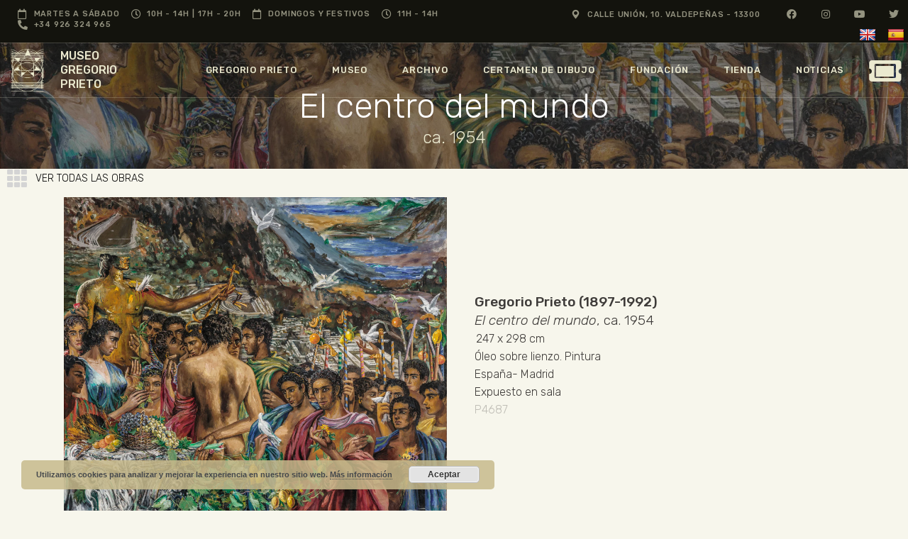

--- FILE ---
content_type: text/css
request_url: https://gregorioprieto.org/wp-content/themes/ozeum/skins/default/css/__colors-dark.css
body_size: 28136
content:
/* ATTENTION! This file was generated automatically! Don&#039;t change it!!!
----------------------------------------------------------------------- */
.scheme_dark body,.scheme_dark .body_style_boxed .page_wrap{background-color:#1e1e19}.scheme_dark{color:#949380}.scheme_dark h1,.scheme_dark h2,.scheme_dark h3,.scheme_dark h4,.scheme_dark h5,.scheme_dark h6,.scheme_dark h1 a,.scheme_dark h2 a,.scheme_dark h3 a,.scheme_dark h4 a,.scheme_dark h5 a,.scheme_dark h6 a,.scheme_dark [class*="color_style_"] h1 a,.scheme_dark [class*="color_style_"] h2 a,.scheme_dark [class*="color_style_"] h3 a,.scheme_dark [class*="color_style_"] h4 a,.scheme_dark [class*="color_style_"] h5 a,.scheme_dark [class*="color_style_"] h6 a{color:#ebe9cf}.scheme_dark li a,.scheme_dark [class*="color_style_"] li a{color:#949380}.scheme_dark h1 a:hover,.scheme_dark h2 a:hover,.scheme_dark h3 a:hover,.scheme_dark h4 a:hover,.scheme_dark h5 a:hover,.scheme_dark h6 a:hover,.scheme_dark li a:hover{color:#c9a050}.scheme_dark .color_style_link2 h1 a:hover,.scheme_dark .color_style_link2 h2 a:hover,.scheme_dark .color_style_link2 h3 a:hover,.scheme_dark .color_style_link2 h4 a:hover,.scheme_dark .color_style_link2 h5 a:hover,.scheme_dark .color_style_link2 h6 a:hover,.scheme_dark .color_style_link2 li a:hover{color:#80d572}.scheme_dark .color_style_link3 h1 a:hover,.scheme_dark .color_style_link3 h2 a:hover,.scheme_dark .color_style_link3 h3 a:hover,.scheme_dark .color_style_link3 h4 a:hover,.scheme_dark .color_style_link3 h5 a:hover,.scheme_dark .color_style_link3 h6 a:hover,.scheme_dark .color_style_link3 li a:hover{color:#ddb837}.scheme_dark .color_style_dark h1 a:hover,.scheme_dark .color_style_dark h2 a:hover,.scheme_dark .color_style_dark h3 a:hover,.scheme_dark .color_style_dark h4 a:hover,.scheme_dark .color_style_dark h5 a:hover,.scheme_dark .color_style_dark h6 a:hover,.scheme_dark .color_style_dark li a:hover{color:#c9a050}.scheme_dark code{color:#949380;	background-color:#13130d;	border-color:#3e3e34}.scheme_dark code a{color:#c9a050}.scheme_dark code a:hover{color:#ebe9cf}.scheme_dark a{color:#c9a050}.scheme_dark a:hover{color:#ebe9cf}.scheme_dark .color_style_link2 a{color:#80d572}.scheme_dark .color_style_link2 a:hover{color:#8be77c}.scheme_dark .color_style_link3 a{color:#ddb837}.scheme_dark .color_style_link3 a:hover{color:#eec432}.scheme_dark .color_style_dark a{color:#ebe9cf}.scheme_dark .color_style_dark a:hover{color:#c9a050}.scheme_dark section>blockquote,.scheme_dark div:not(.is-style-solid-color)>blockquote,.scheme_dark figure:not(.is-style-solid-color)>blockquote{background-color:transparent}.scheme_dark blockquote:not(.has-text-color):before{background-color:#c9a050}.scheme_dark blockquote:not(.has-text-color),.scheme_dark blockquote:not(.has-text-color) p,.scheme_dark .wp-block-quote .wp-block-quote__citation{color:#ebe9cf !important}.scheme_dark blockquote:not(.has-text-color) a{color:#c9a050}.scheme_dark blockquote:not(.has-text-color) a:hover{color:#ebe9cf}.scheme_dark blockquote:not(.has-text-color) dt,.scheme_dark blockquote:not(.has-text-color) b,.scheme_dark blockquote:not(.has-text-color) strong,.scheme_dark blockquote:not(.has-text-color) i,.scheme_dark blockquote:not(.has-text-color) em,.scheme_dark blockquote:not(.has-text-color) mark,.scheme_dark blockquote:not(.has-text-color) ins{color:#ebe9cf}.scheme_dark blockquote:not(.has-text-color) s,.scheme_dark blockquote:not(.has-text-color) strike,.scheme_dark blockquote:not(.has-text-color) del{color:#686860}.scheme_dark blockquote:not(.has-text-color) code{color:#ebe9cf;	background-color:#13130d;	border-color:#3e3e34}.scheme_dark table th,.scheme_dark table th + th,.scheme_dark table td + th{border-color:#3e3e34}.scheme_dark table td,.scheme_dark table th + td,.scheme_dark table td + td{color:#949380;	border-color:#3e3e34}.scheme_dark table th{color:#949380;	background-color:#13130d}.scheme_dark table th b,.scheme_dark table th strong{color:#ebe9cf}.scheme_dark table>tbody>tr:nth-child(2n+1)>td{background-color:#13130d}.scheme_dark table>tbody>tr:nth-child(2n)>td{background-color:#2a2a23}.scheme_dark table th a,.scheme_dark table td a{color:#949380}.scheme_dark table th a:hover,.scheme_dark table td a:hover{color:#c9a050}.scheme_dark hr{border-color:#3e3e34}.scheme_dark figure figcaption,.scheme_dark .wp-block-image figcaption,.scheme_dark .wp-block-audio figcaption,.scheme_dark .wp-block-video figcaption,.scheme_dark .wp-block-embed figcaption,.scheme_dark .wp-block-gallery .blocks-gallery-image figcaption,.scheme_dark .wp-block-gallery .blocks-gallery-item figcaption,.scheme_dark .wp-caption .wp-caption-text,.scheme_dark .wp-caption .wp-caption-dd,.scheme_dark .wp-caption-overlay .wp-caption .wp-caption-text,.scheme_dark .wp-caption-overlay .wp-caption .wp-caption-dd,.scheme_dark .wp-block-gallery.has-nested-images figure.wp-block-image figcaption{color:#c9a050; background:#ebe9cf}.scheme_dark .wp-block-image .alignleft figcaption,.scheme_dark img.alignleft figcaption,.scheme_dark .wp-block-image .alignright figcaption,.scheme_dark img.alignright figcaption,.scheme_dark .wp-block-image .aligncenter figcaption,.scheme_dark img.aligncenter figcaption,.scheme_dark .wp-block-image.is-resized figcaption{color:#c9a050 !important}.scheme_dark ul>li:before{color:#c9a050}.scheme_dark figcaption a{color:#ebe9cf}.scheme_dark figcaption a:hover{color:#c9a050}.scheme_dark .widget.widget_block.widget_search .wp-block-search__inside-wrapper:after,.scheme_dark .widget_search form:after,.scheme_dark .woocommerce.widget_product_search form:after,.scheme_dark .widget_display_search form:after,.scheme_dark #bbpress-forums #bbp-search-form:after{color:#949380}.scheme_dark .widget.widget_block.widget_search .wp-block-search__inside-wrapper:hover:after,.scheme_dark .widget_search form:hover:after,.scheme_dark .woocommerce.widget_product_search form:hover:after,.scheme_dark .widget_display_search form:hover:after,.scheme_dark #bbpress-forums #bbp-search-form:hover:after{color:#ebe9cf}.scheme_dark fieldset{border-color:#3e3e34}.scheme_dark fieldset legend{color:#ebe9cf;	background-color:#1e1e19}.scheme_dark .sc_button_simple:not(.sc_button_bg_image){color:#c9a050}.scheme_dark .sc_button_simple:not(.sc_button_bg_image):before{background-color:#c9a050}.scheme_dark .sc_button_simple:not(.sc_button_bg_image):after{border-color:#3e3e34}.scheme_dark .sc_button_simple:not(.sc_button_bg_image):hover,.scheme_dark .sc_button_simple:not(.sc_button_bg_image):focus{color:#ebe9cf}.scheme_dark .sc_button_simple:not(.sc_button_bg_image):hover:before,.scheme_dark .sc_button_simple:not(.sc_button_bg_image):focus:before{background-color:#ebe9cf}.scheme_dark .sc_button_simple:not(.sc_button_bg_image):hover:after,.scheme_dark .sc_button_simple:not(.sc_button_bg_image):focus:after{border-color:#ebe9cf}.scheme_dark .sc_button_simple.color_style_link2:not(.sc_button_bg_image),.scheme_dark .color_style_link2 .sc_button_simple:not(.sc_button_bg_image){color:#80d572}.scheme_dark .sc_button_simple.color_style_link2:not(.sc_button_bg_image):before,.scheme_dark .color_style_link2 .sc_button_simple:not(.sc_button_bg_image):before{background-color:#80d572}.scheme_dark .sc_button_simple.color_style_link2:not(.sc_button_bg_image):after,.scheme_dark .color_style_link2 .sc_button_simple:not(.sc_button_bg_image):after{border-color:#3e3e34}.scheme_dark .sc_button_simple.color_style_link2:not(.sc_button_bg_image):hover,.scheme_dark .sc_button_simple.color_style_link2:not(.sc_button_bg_image):focus,.scheme_dark .color_style_link2 .sc_button_simple:not(.sc_button_bg_image):hover,.scheme_dark .color_style_link2 .sc_button_simple:not(.sc_button_bg_image):focus{color:#8be77c}.scheme_dark .sc_button_simple.color_style_link2:not(.sc_button_bg_image):hover:before,.scheme_dark .sc_button_simple.color_style_link2:not(.sc_button_bg_image):focus:before,.scheme_dark .color_style_link2 .sc_button_simple:not(.sc_button_bg_image):hover:before,.scheme_dark .color_style_link2 .sc_button_simple:not(.sc_button_bg_image):focus:before{background-color:#8be77c}.scheme_dark .sc_button_simple.color_style_link2:not(.sc_button_bg_image):hover:after,.scheme_dark .sc_button_simple.color_style_link2:not(.sc_button_bg_image):focus:after,.scheme_dark .color_style_link2 .sc_button_simple:not(.sc_button_bg_image):hover:after,.scheme_dark .color_style_link2 .sc_button_simple:not(.sc_button_bg_image):focus:after{border-color:#8be77c}.scheme_dark .sc_button_simple.color_style_link3:not(.sc_button_bg_image),.scheme_dark .color_style_link3 .sc_button_simple:not(.sc_button_bg_image){color:#ddb837}.scheme_dark .sc_button_simple.color_style_link3:not(.sc_button_bg_image):before,.scheme_dark .color_style_link3 .sc_button_simple:not(.sc_button_bg_image):before{background-color:#ddb837}.scheme_dark .sc_button_simple.color_style_link3:not(.sc_button_bg_image):after,.scheme_dark .color_style_link3 .sc_button_simple:not(.sc_button_bg_image):after{border-color:#3e3e34}.scheme_dark .sc_button_simple.color_style_link3:not(.sc_button_bg_image):hover,.scheme_dark .sc_button_simple.color_style_link3:not(.sc_button_bg_image):focus,.scheme_dark .color_style_link3 .sc_button_simple:not(.sc_button_bg_image):hover,.scheme_dark .color_style_link3 .sc_button_simple:not(.sc_button_bg_image):focus{color:#eec432}.scheme_dark .sc_button_simple.color_style_link3:not(.sc_button_bg_image):hover:before,.scheme_dark .sc_button_simple.color_style_link3:not(.sc_button_bg_image):focus:before,.scheme_dark .color_style_link3 .sc_button_simple:not(.sc_button_bg_image):hover:before,.scheme_dark .color_style_link3 .sc_button_simple:not(.sc_button_bg_image):focus:before{background-color:#eec432}.scheme_dark .sc_button_simple.color_style_link3:not(.sc_button_bg_image):hover:after,.scheme_dark .sc_button_simple.color_style_link3:not(.sc_button_bg_image):focus:after,.scheme_dark .color_style_link3 .sc_button_simple:not(.sc_button_bg_image):hover:after,.scheme_dark .color_style_link3 .sc_button_simple:not(.sc_button_bg_image):focus:after{border-color:#eec432}.scheme_dark .wp-block-file__button{color:#13130d;	background-color:#ebe9cf}.scheme_dark .wp-block-file__button:hover{color:#ebe9cf;	background-color:#c9a050}.scheme_dark .sc_button_simple.color_style_dark:not(.sc_button_bg_image),.scheme_dark .color_style_dark .sc_button_simple:not(.sc_button_bg_image){color:#ebe9cf}.scheme_dark .sc_button_simple.color_style_dark:not(.sc_button_bg_image):before,.scheme_dark .color_style_dark .sc_button_simple:not(.sc_button_bg_image):before{background-color:#ebe9cf}.scheme_dark .sc_button_simple.color_style_dark:not(.sc_button_bg_image):after,.scheme_dark .color_style_dark .sc_button_simple:not(.sc_button_bg_image):after{border-color:#3e3e34}.scheme_dark .sc_button_simple.color_style_dark:not(.sc_button_bg_image):hover,.scheme_dark .sc_button_simple.color_style_dark:not(.sc_button_bg_image):focus,.scheme_dark .color_style_dark .sc_button_simple:not(.sc_button_bg_image):hover,.scheme_dark .color_style_dark .sc_button_simple:not(.sc_button_bg_image):focus{color:#ebe9cf}.scheme_dark .sc_button_simple.color_style_dark:not(.sc_button_bg_image):hover:before,.scheme_dark .sc_button_simple.color_style_dark:not(.sc_button_bg_image):focus:before,.scheme_dark .color_style_dark .sc_button_simple:not(.sc_button_bg_image):hover:before,.scheme_dark .color_style_dark .sc_button_simple:not(.sc_button_bg_image):focus:before{background-color:#ebe9cf}.scheme_dark .sc_button_simple.color_style_dark:not(.sc_button_bg_image):hover:after,.scheme_dark .sc_button_simple.color_style_dark:not(.sc_button_bg_image):focus:after,.scheme_dark .color_style_dark .sc_button_simple:not(.sc_button_bg_image):hover:after,.scheme_dark .color_style_dark .sc_button_simple:not(.sc_button_bg_image):focus:after{border-color:#ebe9cf}.scheme_dark .sc_button_bordered:not(.sc_button_bg_image),.scheme_dark .wp-block-button.is-style-outline .wp-block-button__link{color:#c9a050;	border-color:#c9a050}.scheme_dark .sc_button_bordered:not(.sc_button_bg_image):hover,.scheme_dark .sc_button_bordered:not(.sc_button_bg_image):focus,.scheme_dark .wp-block-button.is-style-outline .wp-block-button__link:hover,.scheme_dark .wp-block-button.is-style-outline .wp-block-button__link:focus{color:#ebe9cf !important;	border-color:#ebe9cf !important}.scheme_dark .sc_button_bordered.color_style_link2:not(.sc_button_bg_image),.scheme_dark .color_style_link2 .sc_button_bordered:not(.sc_button_bg_image){color:#80d572;	border-color:#80d572}.scheme_dark .sc_button_bordered.color_style_link2:not(.sc_button_bg_image):hover,.scheme_dark .sc_button_bordered.color_style_link2:not(.sc_button_bg_image):focus,.scheme_dark .color_style_link2 .sc_button_bordered:not(.sc_button_bg_image):hover,.scheme_dark .color_style_link2 .sc_button_bordered:not(.sc_button_bg_image):focus{color:#8be77c !important;	border-color:#8be77c !important}.scheme_dark .sc_button_bordered.color_style_link3:not(.sc_button_bg_image),.scheme_dark .color_style_link3 .sc_button_bordered:not(.sc_button_bg_image){color:#ddb837;	border-color:#ddb837}.scheme_dark .sc_button_bordered.color_style_link3:not(.sc_button_bg_image):hover,.scheme_dark .sc_button_bordered.color_style_link3:not(.sc_button_bg_image):focus,.scheme_dark .color_style_link3 .sc_button_bordered:not(.sc_button_bg_image):hover,.scheme_dark .color_style_link3 .sc_button_bordered:not(.sc_button_bg_image):focus{color:#eec432 !important;	border-color:#eec432 !important}.scheme_dark .sc_button_bordered.color_style_dark:not(.sc_button_bg_image),.scheme_dark .color_style_dark .sc_button_bordered:not(.sc_button_bg_image){color:#ebe9cf !important;	border-color:#3e3e34 !important; background-color:transparent !important}.scheme_dark .sc_button_bordered.color_style_dark:not(.sc_button_bg_image):hover,.scheme_dark .sc_button_bordered.color_style_dark:not(.sc_button_bg_image):focus,.scheme_dark .color_style_dark .sc_button_bordered:not(.sc_button_bg_image):hover,.scheme_dark .color_style_dark .sc_button_bordered:not(.sc_button_bg_image):focus{color:#13130d !important;	border-color:#ebe9cf !important; background-color:#ebe9cf !important}.scheme_dark .tribe-events .tribe-events-c-subscribe-dropdown .tribe-events-c-subscribe-dropdown__button,.scheme_dark form button:not(.components-button),.scheme_dark input[type="reset"],.scheme_dark input[type="submit"],.scheme_dark input[type="button"],.scheme_dark .comments_wrap .form-submit input[type="submit"],.scheme_dark .wp-block-button:not(.is-style-outline) .wp-block-button__link,.scheme_dark #buddypress .comment-reply-link,.scheme_dark #buddypress .generic-button a,.scheme_dark #buddypress a.button,.scheme_dark #buddypress button,.scheme_dark #buddypress input[type="button"],.scheme_dark #buddypress input[type="reset"],.scheme_dark #buddypress input[type="submit"],.scheme_dark #buddypress ul.button-nav li a,.scheme_dark a.bp-title-button,.scheme_dark .booked-calendar-wrap .booked-appt-list .timeslot .timeslot-people button,.scheme_dark #booked-profile-page .booked-profile-appt-list .appt-block .booked-cal-buttons .google-cal-button>a,.scheme_dark #booked-profile-page input[type="submit"],.scheme_dark #booked-profile-page button,.scheme_dark .booked-list-view input[type="submit"],.scheme_dark .booked-list-view button,.scheme_dark table.booked-calendar input[type="submit"],.scheme_dark table.booked-calendar button,.scheme_dark .booked-modal input[type="submit"],.scheme_dark .booked-modal button,.scheme_dark .sc_button_default,.scheme_dark .sc_button:not(.sc_button_simple):not(.sc_button_bordered):not(.sc_button_bg_image),.scheme_dark .socials_share:not(.socials_type_drop) .social_icon,.scheme_dark .tourmaster-tour-search-wrap input.tourmaster-tour-search-submit[type="submit"],.scheme_dark .edd_download_purchase_form .button,.scheme_dark #edd-purchase-button,.scheme_dark .edd-submit.button,.scheme_dark .widget_edd_cart_widget .edd_checkout a,.scheme_dark .sc_edd_details .downloads_page_tags .downloads_page_data>a,.scheme_dark button.write-a-review,.scheme_dark .learnpress-page .lp-button,.scheme_dark .learnpress-page .wishlist-button,.scheme_dark .mc4wp-form input[type="submit"],.scheme_dark .woocommerce #respond input#submit,.scheme_dark .woocommerce .button,.scheme_dark .woocommerce-page .button,.scheme_dark .woocommerce a.button,.scheme_dark .woocommerce-page a.button,.scheme_dark .woocommerce button.button,.scheme_dark .woocommerce-page button.button,.scheme_dark .woocommerce input.button,.scheme_dark .woocommerce-page input.button,.scheme_dark .woocommerce input[type="button"],.scheme_dark .woocommerce-page input[type="button"],.scheme_dark .woocommerce input[type="submit"],.scheme_dark .woocommerce-page input[type="submit"],.scheme_dark .woocommerce #respond input#submit.alt,.scheme_dark .woocommerce a.button.alt,.scheme_dark .woocommerce button.button.alt,.scheme_dark .woocommerce input.button.alt{color:#ebe9cf;	background-color:#c9a050}.scheme_dark .sidebar .widget.woocommerce .button.checkout,.scheme_dark.sidebar .widget.woocommerce .button.checkout,.scheme_dark .sidebar .widget.woocommerce a.button.checkout,.scheme_dark.sidebar .widget.woocommerce a.button.checkout,.scheme_dark .woocommerce .button.checkout,.scheme_dark .woocommerce-page .button.checkout,.scheme_dark .woocommerce a.button.checkout,.scheme_dark .woocommerce-page a.button.checkout{color:#13130d;	background-color:#ebe9cf}.scheme_dark .esg-grid .esg-navigationbutton.esg-loadmore{color:#13130d; border-color:transparent;	background-color:#ebe9cf; box-shadow:none}.scheme_dark .nav-links-more a,.scheme_dark .woocommerce-links-more a{color:#13130d;	border-color:#ebe9cf;	background-color:#ebe9cf}.scheme_dark .nav-links-more a:hover,.scheme_dark .woocommerce-links-more a:hover{color:#ebe9cf;	border-color:#c9a050;	background-color:#c9a050}.scheme_dark .nav-links-more.loading a:before{color:#c9a050}.scheme_dark #tribe-bar-form .tribe-bar-submit input[type="submit"],.scheme_dark #tribe-bar-form.tribe-bar-mini .tribe-bar-submit input[type="submit"],.scheme_dark #tribe-events .tribe-events-button,.scheme_dark .tribe-events-button,.scheme_dark .tribe-events-cal-links a{color:#13130d;	background-color:#ebe9cf}.scheme_dark #tribe-bar-form .tribe-bar-views-toggle{color:#13130d;	background-color:#ebe9cf}.scheme_dark #tribe-bar-views li.tribe-bar-views-option{color:#ebe9cf;	background-color:#13130d; border-color:#3e3e34}.scheme_dark #tribe-bar-form .tribe-bar-filters .tribe-bar-submit .tribe-events-button{color:#ebe9cf;	background-color:#c9a050}.scheme_dark .tribe-events-sub-nav li a{color:#ebe9cf;	background-color:transparent}.scheme_dark .tribe-events-read-more,.scheme_dark #tribe-events-content .tribe-events-read-more{color:#13130d;	background-color:#ebe9cf}.scheme_dark .tribe-events-read-more:after{background-color:#ebe9cf}.scheme_dark .theme_button{color:#ebe9cf !important;	background-color:#c9a050 !important}.scheme_dark .theme_button.color_style_link2,.scheme_dark .color_style_link2 .theme_button{background-color:#80d572 !important}.scheme_dark .theme_button.color_style_link3,.scheme_dark .color_style_link3 .theme_button{background-color:#ddb837 !important}.scheme_dark .theme_button.color_style_dark,.scheme_dark .color_style_dark .theme_button{color:#13130d !important;	background-color:#ebe9cf !important}.scheme_dark .sc_price_item_link{color:#ebe9cf;	background-color:#c9a050}.scheme_dark .sc_button_default.color_style_link2,.scheme_dark .color_style_link2 .sc_button_default,.scheme_dark .sc_button.color_style_link2:not(.sc_button_simple):not(.sc_button_bordered):not(.sc_button_bg_image),.scheme_dark .color_style_link2 .sc_button:not(.sc_button_simple):not(.sc_button_bordered):not(.sc_button_bg_image){background-color:#80d572}.scheme_dark .sc_button_default.color_style_link3,.scheme_dark .color_style_link3 .sc_button_default,.scheme_dark .sc_button.color_style_link3:not(.sc_button_simple):not(.sc_button_bordered):not(.sc_button_bg_image),.scheme_dark .color_style_link3 .sc_button:not(.sc_button_simple):not(.sc_button_bordered):not(.sc_button_bg_image){background-color:#ddb837}.scheme_dark .sc_button_default.color_style_dark,.scheme_dark .color_style_dark .sc_button_default,.scheme_dark .sc_button.color_style_dark:not(.sc_button_simple):not(.sc_button_bordered):not(.sc_button_bg_image),.scheme_dark .color_style_dark .sc_button:not(.sc_button_simple):not(.sc_button_bordered):not(.sc_button_bg_image){color:#13130d;	background-color:#ebe9cf}.scheme_dark .search_wrap .search_submit:before{color:#949380}.scheme_dark .search_wrap.search_style_fullscreen .search_submit:before{color:#949380}.scheme_dark .top_panel_default .search_wrap.search_style_fullscreen .search_submit:before,.scheme_dark .top_panel_default .search_wrap.search_style_fullscreen .search_submit:hover:before{color:#ebe9cf}.scheme_dark .post_item .more-link{color:#ebe9cf}.scheme_dark .post_item .more-link:before{background-color:#ebe9cf}.scheme_dark .post_item .more-link:after{border-color:#3e3e34}.scheme_dark .tribe-events .tribe-events-c-subscribe-dropdown .tribe-events-c-subscribe-dropdown__button.tribe-events-c-subscribe-dropdown__button--active,.scheme_dark .tribe-events .tribe-events-c-subscribe-dropdown .tribe-events-c-subscribe-dropdown__button:active,.scheme_dark .tribe-events .tribe-events-c-subscribe-dropdown .tribe-events-c-subscribe-dropdown__button:hover,.scheme_dark form button:not(.components-button):hover,.scheme_dark form button:not(.components-button):focus,.scheme_dark input[type="submit"]:hover,.scheme_dark input[type="submit"]:focus,.scheme_dark input[type="reset"]:hover,.scheme_dark input[type="reset"]:focus,.scheme_dark input[type="button"]:hover,.scheme_dark input[type="button"]:focus,.scheme_dark .comments_wrap .form-submit input[type="submit"]:hover,.scheme_dark .comments_wrap .form-submit input[type="submit"]:focus,.scheme_dark .wp-block-button:not(.is-style-outline) .wp-block-button__link:hover,.scheme_dark .wp-block-button:not(.is-style-outline) .wp-block-button__link:focus,.scheme_dark #buddypress .comment-reply-link:hover,.scheme_dark #buddypress .comment-reply-link:focus,.scheme_dark #buddypress .generic-button a:hover,.scheme_dark #buddypress .generic-button a:focus,.scheme_dark #buddypress a.button:hover,.scheme_dark #buddypress a.button:focus,.scheme_dark #buddypress button:hover,.scheme_dark #buddypress button:focus,.scheme_dark #buddypress input[type="button"]:hover,.scheme_dark #buddypress input[type="button"]:focus,.scheme_dark #buddypress input[type="reset"]:hover,.scheme_dark #buddypress input[type="reset"]:focus,.scheme_dark #buddypress input[type="submit"]:hover,.scheme_dark #buddypress input[type="submit"]:focus,.scheme_dark #buddypress ul.button-nav li a:hover,.scheme_dark #buddypress ul.button-nav li a:focus,.scheme_dark a.bp-title-button:hover,.scheme_dark a.bp-title-button:focus,.scheme_dark .booked-calendar-wrap .booked-appt-list .timeslot .timeslot-people button:hover,.scheme_dark .booked-calendar-wrap .booked-appt-list .timeslot .timeslot-people button:focus,.scheme_dark #booked-profile-page .booked-profile-appt-list .appt-block .booked-cal-buttons .google-cal-button>a:hover,.scheme_dark #booked-profile-page .booked-profile-appt-list .appt-block .booked-cal-buttons .google-cal-button>a:focus,.scheme_dark #booked-profile-page input[type="submit"]:hover,.scheme_dark #booked-profile-page input[type="submit"]:focus,.scheme_dark #booked-profile-page button:hover,.scheme_dark #booked-profile-page button:focus,.scheme_dark .booked-list-view input[type="submit"]:hover,.scheme_dark .booked-list-view input[type="submit"]:focus,.scheme_dark .booked-list-view button:hover,.scheme_dark .booked-list-view button:focus,.scheme_dark table.booked-calendar input[type="submit"]:hover,.scheme_dark table.booked-calendar input[type="submit"]:focus,.scheme_dark table.booked-calendar button:hover,.scheme_dark table.booked-calendar button:focus,.scheme_dark .booked-modal input[type="submit"]:hover,.scheme_dark .booked-modal input[type="submit"]:focus,.scheme_dark .booked-modal button:hover,.scheme_dark .booked-modal button:focus,.scheme_dark .sc_button_default:hover,.scheme_dark .sc_button_default:focus,.scheme_dark .sc_button:not(.sc_button_simple):not(.sc_button_bordered):not(.sc_button_bg_image):hover,.scheme_dark .sc_button:not(.sc_button_simple):not(.sc_button_bordered):not(.sc_button_bg_image):focus,.scheme_dark .socials_share:not(.socials_type_drop) .social_icon:hover,.scheme_dark .socials_share:not(.socials_type_drop) .social_icon:focus,.scheme_dark .tourmaster-tour-search-wrap input.tourmaster-tour-search-submit[type="submit"]:hover,.scheme_dark .tourmaster-tour-search-wrap input.tourmaster-tour-search-submit[type="submit"]:focus,.scheme_dark .edd_download_purchase_form .button:hover,.scheme_dark .edd_download_purchase_form .button:active,.scheme_dark .edd_download_purchase_form .button:focus,.scheme_dark #edd-purchase-button:hover,.scheme_dark #edd-purchase-button:active,.scheme_dark #edd-purchase-button:focus,.scheme_dark .edd-submit.button:hover,.scheme_dark .edd-submit.button:active,.scheme_dark .edd-submit.button:focus,.scheme_dark .widget_edd_cart_widget .edd_checkout a:hover,.scheme_dark .widget_edd_cart_widget .edd_checkout a:focus,.scheme_dark .sc_edd_details .downloads_page_tags .downloads_page_data>a:hover,.scheme_dark .sc_edd_details .downloads_page_tags .downloads_page_data>a:focus,.scheme_dark button.write-a-review:hover,.scheme_dark button.write-a-review:focus,.scheme_dark .learnpress-page .lp-button:hover,.scheme_dark .learnpress-page .lp-button:focus,.scheme_dark .learnpress-page .wishlist-button:hover,.scheme_dark .learnpress-page .wishlist-button:focus,.scheme_dark .mc4wp-form input[type="submit"]:hover,.scheme_dark .mc4wp-form input[type="submit"]:focus,.scheme_dark .woocommerce #respond input#submit:hover,.scheme_dark .woocommerce #respond input#submit:focus,.scheme_dark .woocommerce .button:hover,.scheme_dark .woocommerce-page .button:hover,.scheme_dark .woocommerce .button:focus,.scheme_dark .woocommerce-page .button:focus,.scheme_dark .woocommerce a.button:hover,.scheme_dark .woocommerce-page a.button:hover,.scheme_dark .woocommerce a.button:focus,.scheme_dark .woocommerce-page a.button:focus,.scheme_dark .woocommerce button.button:hover,.scheme_dark .woocommerce-page button.button:hover,.scheme_dark .woocommerce button.button:focus,.scheme_dark .woocommerce-page button.button:focus,.scheme_dark .woocommerce input.button:hover,.scheme_dark .woocommerce-page input.button:hover,.scheme_dark .woocommerce input.button:focus,.scheme_dark .woocommerce-page input.button:focus,.scheme_dark .woocommerce input[type="button"]:hover,.scheme_dark .woocommerce-page input[type="button"]:hover,.scheme_dark .woocommerce input[type="button"]:focus,.scheme_dark .woocommerce-page input[type="button"]:focus,.scheme_dark .woocommerce input[type="submit"]:hover,.scheme_dark .woocommerce-page input[type="submit"]:hover,.scheme_dark .woocommerce input[type="submit"]:focus,.scheme_dark .woocommerce-page input[type="submit"]:focus{color:#13130d;	background-color:#ebe9cf}.scheme_dark .esg-grid .esg-navigationbutton.esg-loadmore:hover,.scheme_dark .esg-grid .esg-navigationbutton.esg-loadmore:focus{color:#ebe9cf; border-color:transparent;	background-color:#c9a050; box-shadow:none}.scheme_dark .woocommerce #respond input#submit.alt:hover,.scheme_dark .woocommerce #respond input#submit.alt:focus,.scheme_dark .woocommerce a.button.alt:hover,.scheme_dark .woocommerce a.button.alt:focus,.scheme_dark .woocommerce button.button.alt:hover,.scheme_dark .woocommerce button.button.alt:focus,.scheme_dark .woocommerce input.button.alt:hover,.scheme_dark .woocommerce input.button.alt:focus{color:#13130d;	background-color:#ebe9cf}.scheme_dark .sidebar .widget.woocommerce .button.checkout:hover,.scheme_dark.sidebar .widget.woocommerce .button.checkout:hover,.scheme_dark .sidebar .widget.woocommerce .button.checkout:focus,.scheme_dark.sidebar .widget.woocommerce .button.checkout:focus,.scheme_dark .sidebar .widget.woocommerce a.button.checkout:hover,.scheme_dark.sidebar .widget.woocommerce a.button.checkout:hover,.scheme_dark .sidebar .widget.woocommerce a.button.checkout:focus,.scheme_dark.sidebar .widget.woocommerce a.button.checkout:focus,.scheme_dark .woocommerce .button.checkout:hover,.scheme_dark .woocommerce .button.checkout:focus,.scheme_dark .woocommerce-page .button.checkout:hover,.scheme_dark .woocommerce-page .button.checkout:focus,.scheme_dark .woocommerce a.button.checkout:hover,.scheme_dark .woocommerce a.button.checkout:focus,.scheme_dark .woocommerce-page a.button.checkout:hover,.scheme_dark .woocommerce-page a.button.checkout:focus{color:#ebe9cf;	background-color:#c9a050}.scheme_dark #tribe-bar-form .tribe-bar-submit input[type="submit"]:hover,.scheme_dark #tribe-bar-form .tribe-bar-submit input[type="submit"]:focus,.scheme_dark #tribe-bar-form.tribe-bar-mini .tribe-bar-submit input[type="submit"]:hover,.scheme_dark #tribe-bar-form.tribe-bar-mini .tribe-bar-submit input[type="submit"]:focus,.scheme_dark #tribe-events .tribe-events-button:hover,.scheme_dark #tribe-events .tribe-events-button:focus,.scheme_dark .tribe-events-button:hover,.scheme_dark .tribe-events-button:focus,.scheme_dark .tribe-events-cal-links a:hover,.scheme_dark .tribe-events-cal-links a:focus{color:#ebe9cf;	background-color:#c9a050}.scheme_dark #tribe-bar-form .tribe-bar-views-toggle:hover,.scheme_dark #tribe-bar-form .tribe-bar-views-toggle:focus{color:#13130d;	background-color:#f7f6e6}.scheme_dark #tribe-bar-form .tribe-bar-filters .tribe-bar-submit .tribe-events-button:hover{color:#13130d;	background-color:#ebe9cf}.scheme_dark #tribe-bar-views li.tribe-bar-views-option:hover,.scheme_dark #tribe-bar-views li.tribe-bar-views-option:focus,.scheme_dark #tribe-bar-views .tribe-bar-views-list .tribe-bar-views-option.tribe-bar-active,.scheme_dark #tribe-bar-views .tribe-bar-views-list .tribe-bar-views-option.tribe-bar-active:hover,.scheme_dark #tribe-bar-views .tribe-bar-views-list .tribe-bar-views-option.tribe-bar-active:focus{color:#13130d;	background-color:#ebe9cf; border-color:#ebe9cf}.scheme_dark .tribe-events-sub-nav li a:hover,.scheme_dark .tribe-events-sub-nav li a:focus{color:#ebe9cf;	background-color:transparent}.scheme_dark .tribe-events-read-more:hover,.scheme_dark .tribe-events-read-more:focus,.scheme_dark #tribe-events-content .tribe-events-read-more:hover{color:#ebe9cf;	background-color:#c9a050}.scheme_dark .tribe-events-read-more:hover:after,.scheme_dark .tribe-events-read-more:focus:after{background-color:#c9a050}.scheme_dark .theme_button:hover,.scheme_dark .theme_button:focus{color:#13130d !important;	background-color:#ebe9cf !important}.scheme_dark .theme_button.color_style_link2:hover,.scheme_dark .theme_button.color_style_link2:focus,.scheme_dark .color_style_link2 .theme_button:hover,.scheme_dark .color_style_link2 .theme_button:focus{background-color:#8be77c !important}.scheme_dark .theme_button.color_style_link3:hover,.scheme_dark .theme_button.color_style_link3:focus,.scheme_dark .color_style_link3 .theme_button:hover,.scheme_dark .color_style_link3 .theme_button:focus{background-color:#eec432 !important}.scheme_dark .theme_button.color_style_dark:hover,.scheme_dark .theme_button.color_style_dark:focus,.scheme_dark .color_style_dark .theme_button:hover,.scheme_dark .color_style_dark .theme_button:focus{color:#ebe9cf !important;	background-color:#c9a050 !important}.scheme_dark .sc_price_item:hover .sc_price_item_link,.scheme_dark .sc_price_item_link:hover,.scheme_dark .sc_price_item_link:focus{color:#13130d;	background-color:#ebe9cf}.scheme_dark .sc_button_default.color_style_link2:hover,.scheme_dark .sc_button_default.color_style_link2:focus,.scheme_dark .color_style_link2 .sc_button_default:hover,.scheme_dark .color_style_link2 .sc_button_default:focus,.scheme_dark .sc_button.color_style_link2:not(.sc_button_simple):not(.sc_button_bordered):not(.sc_button_bg_image):hover,.scheme_dark .sc_button.color_style_link2:not(.sc_button_simple):not(.sc_button_bordered):not(.sc_button_bg_image):focus,.scheme_dark .color_style_link2 .sc_button:not(.sc_button_simple):not(.sc_button_bordered):not(.sc_button_bg_image):hover,.scheme_dark .color_style_link2 .sc_button:not(.sc_button_simple):not(.sc_button_bordered):not(.sc_button_bg_image):focus{background-color:#8be77c}.scheme_dark .sc_button_default.color_style_link3:hover,.scheme_dark .sc_button_default.color_style_link3:focus,.scheme_dark .color_style_link3 .sc_button_default:hover,.scheme_dark .color_style_link3 .sc_button_default:focus,.scheme_dark .sc_button.color_style_link3:not(.sc_button_simple):not(.sc_button_bordered):not(.sc_button_bg_image):hover,.scheme_dark .sc_button.color_style_link3:not(.sc_button_simple):not(.sc_button_bordered):not(.sc_button_bg_image):focus,.scheme_dark .color_style_link3 .sc_button:not(.sc_button_simple):not(.sc_button_bordered):not(.sc_button_bg_image):hover,.scheme_dark .color_style_link3 .sc_button:not(.sc_button_simple):not(.sc_button_bordered):not(.sc_button_bg_image):focus{background-color:#eec432}.scheme_dark .sc_button_default.color_style_dark:hover,.scheme_dark .sc_button_default.color_style_dark:focus,.scheme_dark .color_style_dark .sc_button_default:hover,.scheme_dark .color_style_dark .sc_button_default:focus,.scheme_dark .sc_button.color_style_dark:not(.sc_button_simple):not(.sc_button_bordered):not(.sc_button_bg_image):hover,.scheme_dark .sc_button.color_style_dark:not(.sc_button_simple):not(.sc_button_bordered):not(.sc_button_bg_image):focus,.scheme_dark .color_style_dark .sc_button:not(.sc_button_simple):not(.sc_button_bordered):not(.sc_button_bg_image):hover,.scheme_dark .color_style_dark .sc_button:not(.sc_button_simple):not(.sc_button_bordered):not(.sc_button_bg_image):focus{color:#ebe9cf;	background-color:#13130d}.scheme_dark .trx_popup .sc_button.color_style_dark:not(.sc_button_simple):not(.sc_button_bordered):not(.sc_button_bg_image):hover{color:#ebe9cf;	background-color:#c9a050}.scheme_dark .search_wrap .search_submit:hover:before,.scheme_dark .search_wrap .search_submit:focus:before{color:#ebe9cf}.scheme_dark .search_wrap.search_style_fullscreen .search_submit:hover:before,.scheme_dark .search_wrap.search_style_fullscreen .search_submit:focus:before{color:#949380}.scheme_dark .post_item .more-link:hover{color:#ebe9cf}.scheme_dark .post_item .more-link:hover:before{background-color:#ebe9cf}.scheme_dark .post_item .more-link:hover:after{border-color:#ebe9cf}.scheme_dark button[disabled],.scheme_dark input[type="submit"][disabled],.scheme_dark input[type="button"][disabled],.scheme_dark a.sc_button[disabled],.scheme_dark a.theme_button[disabled],.scheme_dark button[disabled]:hover,.scheme_dark input[type="submit"][disabled]:hover,.scheme_dark input[type="button"][disabled]:hover,.scheme_dark a.sc_button[disabled]:hover,.scheme_dark a.theme_button[disabled]:hover,.scheme_dark .woocommerce #respond input#submit.disabled,.scheme_dark .woocommerce #respond input#submit:disabled,.scheme_dark .woocommerce #respond input#submit[disabled]:disabled,.scheme_dark .woocommerce a.button.disabled,.scheme_dark .woocommerce a.button:disabled,.scheme_dark .woocommerce a.button[disabled]:disabled,.scheme_dark .woocommerce button.button.disabled,.scheme_dark .woocommerce button.button:disabled,.scheme_dark .woocommerce button.button[disabled]:disabled,.scheme_dark .woocommerce input.button.disabled,.scheme_dark .woocommerce input.button:disabled,.scheme_dark .woocommerce input.button[disabled]:disabled,.scheme_dark .woocommerce #respond input#submit.disabled:hover,.scheme_dark .woocommerce #respond input#submit:disabled:hover,.scheme_dark .woocommerce #respond input#submit[disabled]:disabled:hover,.scheme_dark .woocommerce a.button.disabled:hover,.scheme_dark .woocommerce a.button:disabled:hover,.scheme_dark .woocommerce a.button[disabled]:disabled:hover,.scheme_dark .woocommerce button.button.disabled:hover,.scheme_dark .woocommerce button.button:disabled:hover,.scheme_dark .woocommerce button.button[disabled]:disabled:hover,.scheme_dark .woocommerce input.button.disabled:hover,.scheme_dark .woocommerce input.button:disabled:hover,.scheme_dark .woocommerce input.button[disabled]:disabled:hover{background:#686860 !important;	color:#ebe9cf !important; opacity:1 !important}.scheme_dark.sidebar .sc_button_simple:not(.sc_button_bg_image){color:#c9a050}.scheme_dark.sidebar .sc_button_simple:not(.sc_button_bg_image):hover,.scheme_dark.sidebar .sc_button_simple:not(.sc_button_bg_image):focus{color:#ebe9cf !important}.scheme_dark.sidebar .sc_button_bordered:not(.sc_button_bg_image){color:#c9a050;	border-color:#c9a050}.scheme_dark.sidebar .sc_button_bordered:not(.sc_button_bg_image):hover,.scheme_dark.sidebar .sc_button_bordered:not(.sc_button_bg_image):focus{color:#ebe9cf !important;	border-color:#ebe9cf !important}.scheme_dark.sidebar button,.scheme_dark.sidebar input[type="reset"],.scheme_dark.sidebar input[type="submit"],.scheme_dark.sidebar input[type="button"],.scheme_dark.sidebar .sc_button_default,.scheme_dark.sidebar .sc_button:not(.sc_button_simple):not(.sc_button_bordered):not(.sc_button_bg_image),.scheme_dark.sidebar .socials_share:not(.socials_type_drop) .social_icon,.scheme_dark.sidebar .edd_download_purchase_form .button,.scheme_dark.sidebar #edd-purchase-button,.scheme_dark.sidebar .edd-submit.button,.scheme_dark.sidebar .widget_edd_cart_widget .edd_checkout a,.scheme_dark.sidebar .sc_edd_details .downloads_page_tags .downloads_page_data>a,.scheme_dark.sidebar .woocommerce-message .button,.scheme_dark.sidebar .woocommerce-error .button,.scheme_dark.sidebar .woocommerce-info .button,.scheme_dark.sidebar .widget.woocommerce .button,.scheme_dark.sidebar .widget.woocommerce a.button,.scheme_dark.sidebar .widget.woocommerce button.button,.scheme_dark.sidebar .widget.woocommerce input.button,.scheme_dark.sidebar .widget.woocommerce input[type="button"],.scheme_dark.sidebar .widget.woocommerce input[type="submit"],.scheme_dark.sidebar .widget.WOOCS_CONVERTER .button,.scheme_dark.sidebar .widget.yith-woocompare-widget a.button,.scheme_dark.sidebar .widget_product_search .search_button{color:#ebe9cf;	background-color:#c9a050}.scheme_dark.sidebar button:hover,.scheme_dark.sidebar button:focus,.scheme_dark.sidebar input[type="reset"]:hover,.scheme_dark.sidebar input[type="reset"]:focus,.scheme_dark.sidebar input[type="submit"]:hover,.scheme_dark.sidebar input[type="submit"]:focus,.scheme_dark.sidebar input[type="button"]:hover,.scheme_dark.sidebar input[type="button"]:focus,.scheme_dark.sidebar .sc_button_default:hover,.scheme_dark.sidebar .sc_button_default:focus,.scheme_dark.sidebar .sc_button:not(.sc_button_simple):not(.sc_button_bordered):not(.sc_button_bg_image):hover,.scheme_dark.sidebar .sc_button:not(.sc_button_simple):not(.sc_button_bordered):not(.sc_button_bg_image):focus,.scheme_dark.sidebar .socials_share:not(.socials_type_drop) .social_icon:hover,.scheme_dark.sidebar .socials_share:not(.socials_type_drop) .social_icon:focus,.scheme_dark.sidebar .edd_download_purchase_form .button:hover,.scheme_dark.sidebar .edd_download_purchase_form .button:focus,.scheme_dark.sidebar #edd-purchase-button:hover,.scheme_dark.sidebar #edd-purchase-button:focus,.scheme_dark.sidebar .edd-submit.button:hover,.scheme_dark.sidebar .edd-submit.button:focus,.scheme_dark.sidebar .widget_edd_cart_widget .edd_checkout a:hover,.scheme_dark.sidebar .widget_edd_cart_widget .edd_checkout a:focus,.scheme_dark.sidebar .sc_edd_details .downloads_page_tags .downloads_page_data>a:hover,.scheme_dark.sidebar .sc_edd_details .downloads_page_tags .downloads_page_data>a:focus,.scheme_dark.sidebar .woocommerce-message .button:hover,.scheme_dark.sidebar .woocommerce-message .button:focus,.scheme_dark.sidebar .woocommerce-error .button:hover,.scheme_dark.sidebar .woocommerce-error .button:focus,.scheme_dark.sidebar .woocommerce-info .button:hover,.scheme_dark.sidebar .woocommerce-info .button:focus,.scheme_dark.sidebar .widget.woocommerce .button:hover,.scheme_dark.sidebar .widget.woocommerce .button:focus,.scheme_dark.sidebar .widget.woocommerce a.button:hover,.scheme_dark.sidebar .widget.woocommerce a.button:focus,.scheme_dark.sidebar .widget.woocommerce button.button:hover,.scheme_dark.sidebar .widget.woocommerce button.button:focus,.scheme_dark.sidebar .widget.woocommerce input.button:hover,.scheme_dark.sidebar .widget.woocommerce input.button:focus,.scheme_dark.sidebar .widget.woocommerce input[type="button"]:hover,.scheme_dark.sidebar .widget.woocommerce input[type="button"]:focus,.scheme_dark.sidebar .widget.woocommerce input[type="submit"]:hover,.scheme_dark.sidebar .widget.woocommerce input[type="submit"]:focus,.scheme_dark.sidebar .widget.WOOCS_CONVERTER .button:hover,.scheme_dark.sidebar .widget.WOOCS_CONVERTER .button:focus,.scheme_dark.sidebar .widget.yith-woocompare-widget a.button:hover,.scheme_dark.sidebar .widget.yith-woocompare-widget a.button:focus,.scheme_dark.sidebar .widget_product_search .search_button:hover,.scheme_dark.sidebar .widget_product_search .search_button:focus{color:#13130d;	background-color:#ebe9cf}.scheme_dark input[type="text"],.scheme_dark input[type="number"],.scheme_dark input[type="email"],.scheme_dark input[type="url"],.scheme_dark input[type="tel"],.scheme_dark input[type="search"],.scheme_dark input[type="password"],.scheme_dark .select2-container.select2-container--default span.select2-choice,.scheme_dark .select2-container.select2-container--default span.select2-selection,.scheme_dark .select2-container.select2-container--default .select2-selection--single .select2-selection__rendered,.scheme_dark .select2-container.select2-container--default .select2-selection--multiple,.scheme_dark textarea,.scheme_dark textarea.wp-editor-area,.scheme_dark .tourmaster-form-field input[type="text"],.scheme_dark .tourmaster-form-field input[type="email"],.scheme_dark .tourmaster-form-field input[type="password"],.scheme_dark .tourmaster-form-field textarea,.scheme_dark .tourmaster-form-field select,.scheme_dark .tourmaster-form-field.tourmaster-with-border input[type="text"],.scheme_dark .tourmaster-form-field.tourmaster-with-border input[type="email"],.scheme_dark .tourmaster-form-field.tourmaster-with-border input[type="password"],.scheme_dark .tourmaster-form-field.tourmaster-with-border textarea,.scheme_dark .tourmaster-form-field.tourmaster-with-border select,.scheme_dark #buddypress .dir-search input[type="search"],.scheme_dark #buddypress .dir-search input[type="text"],.scheme_dark #buddypress .groups-members-search input[type="search"],.scheme_dark #buddypress .groups-members-search input[type="text"],.scheme_dark #buddypress .standard-form input[type="color"],.scheme_dark #buddypress .standard-form input[type="date"],.scheme_dark #buddypress .standard-form input[type="datetime-local"],.scheme_dark #buddypress .standard-form input[type="datetime"],.scheme_dark #buddypress .standard-form input[type="email"],.scheme_dark #buddypress .standard-form input[type="month"],.scheme_dark #buddypress .standard-form input[type="number"],.scheme_dark #buddypress .standard-form input[type="password"],.scheme_dark #buddypress .standard-form input[type="range"],.scheme_dark #buddypress .standard-form input[type="search"],.scheme_dark #buddypress .standard-form input[type="tel"],.scheme_dark #buddypress .standard-form input[type="text"],.scheme_dark #buddypress .standard-form input[type="time"],.scheme_dark #buddypress .standard-form input[type="url"],.scheme_dark #buddypress .standard-form input[type="week"],.scheme_dark #buddypress .standard-form select,.scheme_dark #buddypress .standard-form textarea,.scheme_dark #buddypress form#whats-new-form textarea,.scheme_dark #booked-page-form input[type="email"],.scheme_dark #booked-page-form input[type="text"],.scheme_dark #booked-page-form input[type="password"],.scheme_dark #booked-page-form textarea,.scheme_dark .booked-upload-wrap,.scheme_dark .booked-upload-wrap input,.scheme_dark form.mc4wp-form input[type="email"]{color:#949380;	border-color:#3e3e34;	background-color:#13130d}.scheme_dark .widget.widget_block .wp-block-search__button-inside .wp-block-search__inside-wrapper{color:#949380;	border-color:#3e3e34;	background-color:#13130d}.scheme_dark .widget.widget_block.widget_search .wp-block-search__button-inside .wp-block-search__inside-wrapper .wp-block-search__input{border-color:#3e3e34}.scheme_dark input[type="text"]:focus,.scheme_dark input[type="text"].filled,.scheme_dark input[type="number"]:focus,.scheme_dark input[type="number"].filled,.scheme_dark input[type="email"]:focus,.scheme_dark input[type="email"].filled,.scheme_dark input[type="tel"]:focus,.scheme_dark input[type="search"]:focus,.scheme_dark input[type="search"].filled,.scheme_dark input[type="password"]:focus,.scheme_dark input[type="password"].filled,.scheme_dark .select_container:hover,.scheme_dark select option:hover,.scheme_dark select option:focus,.scheme_dark select.select2-hidden-accessible.filled + .select2-container.select2-container--default span.select2-selection--single,.scheme_dark .select2-container.select2-container--default span.select2-selection--single:hover,.scheme_dark .select2-container.select2-container--focus span.select2-selection--single,.scheme_dark .select2-container.select2-container--open span.select2-selection--single,.scheme_dark select.select2-hidden-accessible.filled + .select2-container.select2-container--default span.select2-choice,.scheme_dark .select2-container.select2-container--default span.select2-choice:hover,.scheme_dark .select2-container.select2-container--focus span.select2-choice,.scheme_dark .select2-container.select2-container--open span.select2-choice,.scheme_dark select.select2-hidden-accessible.filled + .select2-container.select2-container--default span.select2-selection--multiple,.scheme_dark .select2-container.select2-container--default span.select2-selection--multiple:hover,.scheme_dark .select2-container.select2-container--focus span.select2-selection--multiple,.scheme_dark .select2-container.select2-container--open span.select2-selection--multiple,.scheme_dark textarea:focus,.scheme_dark textarea.filled,.scheme_dark textarea.wp-editor-area:focus,.scheme_dark textarea.wp-editor-area.filled,.scheme_dark .tourmaster-form-field input[type="text"]:focus,.scheme_dark .tourmaster-form-field input[type="text"].filled,.scheme_dark .tourmaster-form-field input[type="email"]:focus,.scheme_dark .tourmaster-form-field input[type="email"].filled,.scheme_dark .tourmaster-form-field input[type="password"]:focus,.scheme_dark .tourmaster-form-field input[type="password"].filled,.scheme_dark .tourmaster-form-field textarea:focus,.scheme_dark .tourmaster-form-field textarea.filled,.scheme_dark .tourmaster-form-field select:focus,.scheme_dark .tourmaster-form-field select.filled,.scheme_dark .tourmaster-form-field.tourmaster-with-border input[type="text"]:focus,.scheme_dark .tourmaster-form-field.tourmaster-with-border input[type="text"].filled,.scheme_dark .tourmaster-form-field.tourmaster-with-border input[type="email"]:focus,.scheme_dark .tourmaster-form-field.tourmaster-with-border input[type="email"].filled,.scheme_dark .tourmaster-form-field.tourmaster-with-border input[type="password"]:focus,.scheme_dark .tourmaster-form-field.tourmaster-with-border input[type="password"].filled,.scheme_dark .tourmaster-form-field.tourmaster-with-border textarea:focus,.scheme_dark .tourmaster-form-field.tourmaster-with-border textarea.filled,.scheme_dark .tourmaster-form-field.tourmaster-with-border select:focus,.scheme_dark .tourmaster-form-field.tourmaster-with-border select.filled,.scheme_dark #buddypress .dir-search input[type="search"]:focus,.scheme_dark #buddypress .dir-search input[type="search"].filled,.scheme_dark #buddypress .dir-search input[type="text"]:focus,.scheme_dark #buddypress .dir-search input[type="text"].filled,.scheme_dark #buddypress .groups-members-search input[type="search"]:focus,.scheme_dark #buddypress .groups-members-search input[type="search"].filled,.scheme_dark #buddypress .groups-members-search input[type="text"]:focus,.scheme_dark #buddypress .groups-members-search input[type="text"].filled,.scheme_dark #buddypress .standard-form input[type="color"]:focus,.scheme_dark #buddypress .standard-form input[type="color"].filled,.scheme_dark #buddypress .standard-form input[type="date"]:focus,.scheme_dark #buddypress .standard-form input[type="date"].filled,.scheme_dark #buddypress .standard-form input[type="datetime-local"]:focus,.scheme_dark #buddypress .standard-form input[type="datetime-local"].filled,.scheme_dark #buddypress .standard-form input[type="datetime"]:focus,.scheme_dark #buddypress .standard-form input[type="datetime"].filled,.scheme_dark #buddypress .standard-form input[type="email"]:focus,.scheme_dark #buddypress .standard-form input[type="email"].filled,.scheme_dark #buddypress .standard-form input[type="month"]:focus,.scheme_dark #buddypress .standard-form input[type="month"].filled,.scheme_dark #buddypress .standard-form input[type="number"]:focus,.scheme_dark #buddypress .standard-form input[type="number"].filled,.scheme_dark #buddypress .standard-form input[type="password"]:focus,.scheme_dark #buddypress .standard-form input[type="password"].filled,.scheme_dark #buddypress .standard-form input[type="range"]:focus,.scheme_dark #buddypress .standard-form input[type="range"].filled,.scheme_dark #buddypress .standard-form input[type="search"]:focus,.scheme_dark #buddypress .standard-form input[type="search"].filled,.scheme_dark #buddypress .standard-form input[type="tel"]:focus,.scheme_dark #buddypress .standard-form input[type="tel"].filled,.scheme_dark #buddypress .standard-form input[type="text"]:focus,.scheme_dark #buddypress .standard-form input[type="text"].filled,.scheme_dark #buddypress .standard-form input[type="time"]:focus,.scheme_dark #buddypress .standard-form input[type="time"].filled,.scheme_dark #buddypress .standard-form input[type="url"]:focus,.scheme_dark #buddypress .standard-form input[type="url"].filled,.scheme_dark #buddypress .standard-form input[type="week"]:focus,.scheme_dark #buddypress .standard-form input[type="week"].filled,.scheme_dark #buddypress .standard-form select:focus,.scheme_dark #buddypress .standard-form select.filled,.scheme_dark #buddypress .standard-form textarea:focus,.scheme_dark #buddypress .standard-form textarea.filled,.scheme_dark #buddypress form#whats-new-form textarea:focus,.scheme_dark #buddypress form#whats-new-form textarea.filled,.scheme_dark #booked-page-form input[type="email"]:focus,.scheme_dark #booked-page-form input[type="email"].filled,.scheme_dark #booked-page-form input[type="text"]:focus,.scheme_dark #booked-page-form input[type="text"].filled,.scheme_dark #booked-page-form input[type="password"]:focus,.scheme_dark #booked-page-form input[type="password"].filled,.scheme_dark #booked-page-form textarea:focus,.scheme_dark #booked-page-form textarea.filled,.scheme_dark .booked-upload-wrap:hover,.scheme_dark .booked-upload-wrap input:focus,.scheme_dark .booked-upload-wrap input.filled,.scheme_dark form.mc4wp-form input[type="email"]:focus,.scheme_dark form.mc4wp-form input[type="email"].filled{color:#ebe9cf;	border-color:#7f7e6e;	background-color:#13130d}.scheme_dark .widget.widget_block.widget_search .wp-block-search__button-inside .wp-block-search__inside-wrapper .wp-block-search__input.filled,.scheme_dark .widget.widget_block.widget_search .wp-block-search__button-inside .wp-block-search__inside-wrapper .wp-block-search__input:focus{border-color:#7f7e6e}.scheme_dark input[placeholder]::-webkit-input-placeholder{opacity:1; color:#686860}.scheme_dark textarea[placeholder]::-webkit-input-placeholder{opacity:1; color:#686860}.scheme_dark input[placeholder]::-moz-placeholder{opacity:1; color:#686860}.scheme_dark textarea[placeholder]::-moz-placeholder{opacity:1; color:#686860}.scheme_dark input[placeholder]:-ms-input-placeholder{opacity:1; color:#686860}.scheme_dark textarea[placeholder]:-ms-input-placeholder{opacity:1; color:#686860}.scheme_dark input[placeholder]::placeholder{opacity:1; color:#686860}.scheme_dark textarea[placeholder]::placeholder{opacity:1; color:#686860}.scheme_dark input[placeholder]:focus::-webkit-input-placeholder,.scheme_dark textarea[placeholder]:focus::-webkit-input-placeholder{color:#949380; opacity:1}.scheme_dark input[placeholder]:focus::-moz-placeholder,.scheme_dark textarea[placeholder]:focus::-moz-placeholder{color:#949380; opacity:1}.scheme_dark input[placeholder]:focus:-ms-input-placeholder,.scheme_dark textarea[placeholder]:focus:-ms-input-placeholder{color:#949380; opacity:1}.scheme_dark input[placeholder]:focus::placeholder,.scheme_dark textarea[placeholder]:focus::placeholder{color:#949380; opacity:1}.scheme_dark input[type="password"].edge-autofilled,.scheme_dark input[type="email"].edge-autofilled,.scheme_dark input[type="text"].edge-autofilled{color:#ebe9cf !important;	border-color:#7f7e6e !important;	background-color:#13130d !important}.scheme_dark .select_container:before{color:#949380;	background-color:#13130d}.scheme_dark .select_container:focus:before,.scheme_dark .select_container:hover:before{color:#ebe9cf;	background-color:#13130d}.scheme_dark .select_container:after{color:#949380}.scheme_dark .select_container:focus:after,.scheme_dark .select_container:hover:after{color:#ebe9cf}.scheme_dark .select_container select{color:#949380; border-color:#3e3e34 !important;	background:#13130d !important}.scheme_dark .select_container select:focus{color:#ebe9cf; border-color:#7f7e6e !important;	background-color:#13130d !important}.scheme_dark .select2-dropdown,.scheme_dark .select2-container.select2-container--focus span.select2-selection,.scheme_dark .select2-container.select2-container--open span.select2-selection{color:#ebe9cf;	border-color:#7f7e6e;	background:#13130d}.scheme_dark .select2-container.select2-container--default .select2-selection .select2-selection__arrow{color:#949380}.scheme_dark .select2-container.select2-container--open .select2-selection .select2-selection__arrow,.scheme_dark .select2-container.select2-container--default .select2-selection:hover .select2-selection__arrow{color:#ebe9cf}.scheme_dark .select2-container .select2-results__option{color:#ebe9cf;	background:#13130d}.scheme_dark .select2-dropdown .select2-highlighted,.scheme_dark .select2-container .select2-results__option--highlighted[aria-selected]{color:#ebe9cf;	background:#c9a050}.scheme_dark input[type="radio"] + label:before,.scheme_dark input[type="checkbox"] + label:before,.scheme_dark .wpcf7-list-item-label.wpcf7-list-item-right:before{border-color:#3e3e34 !important}.scheme_dark .wp-editor-container input[type="button"]{background-color:#13130d;	border-color:#3e3e34;	color:#ebe9cf;	-webkit-box-shadow:0 1px 0 0 #7f7e6e; -ms-box-shadow:0 1px 0 0 #7f7e6e; box-shadow:0 1px 0 0 #7f7e6e}.scheme_dark .wp-editor-container input[type="button"]:hover,.scheme_dark .wp-editor-container input[type="button"]:focus{background-color:#2a2a23;	border-color:#7f7e6e;	color:#c9a050}.scheme_dark .theme_button_close_icon:before,.scheme_dark .theme_button_close_icon:after,.scheme_dark .trx_addons_button_close_icon:before,.scheme_dark .trx_addons_button_close_icon:after,.scheme_dark .mfp-close:before,.scheme_dark .mfp-close:after,.scheme_dark .review-form a.close:before,.scheme_dark .review-form a.close:after{border-color:#ebe9cf}.scheme_dark .theme_button_close:hover .theme_button_close_icon:before,.scheme_dark .theme_button_close:focus .theme_button_close_icon:before,.scheme_dark .theme_button_close:hover .theme_button_close_icon:after,.scheme_dark .theme_button_close:focus .theme_button_close_icon:after,.scheme_dark .trx_addons_button_close:hover .trx_addons_button_close_icon:before,.scheme_dark .trx_addons_button_close:focus .trx_addons_button_close_icon:before,.scheme_dark .trx_addons_button_close:hover .trx_addons_button_close_icon:after,.scheme_dark .trx_addons_button_close:focus .trx_addons_button_close_icon:after,.scheme_dark .mfp-close:hover:before,.scheme_dark .mfp-close:focus:before,.scheme_dark .mfp-close:hover:after,.scheme_dark .mfp-close:focus:after,.scheme_dark .review-form a.close:hover:before,.scheme_dark .review-form a.close:hover:after{border-color:#c9a050}.scheme_dark .sticky .label_sticky{border-top-color:#c9a050}.scheme_dark.top_panel,.scheme_dark.footer_wrap{color:#949380;	background-color:#1e1e19}.scheme_dark.sc_layouts_row{color:#949380;	background-color:#1e1e19}.scheme_dark .sc_layouts_row_delimiter,.scheme_dark.sc_layouts_row_delimiter{border-color:#3e3e34}.footer_wrap .scheme_dark.vc_row .sc_layouts_row_delimiter,.footer_wrap .scheme_dark.sc_layouts_row_delimiter,.scheme_dark.footer_wrap .sc_layouts_row_delimiter{border-color:#3e3e34}.scheme_dark .sc_layouts_item_icon{color:#686860}.scheme_dark .sc_layouts_item_details_line1{color:#c9a050}.scheme_dark .sc_layouts_item_details_line2{color:#ebe9cf}.scheme_dark span.trx_addons_login_menu,.scheme_dark span.trx_addons_login_menu:after{color:#949380;	background-color:#13130d;	border-color:#3e3e34}.scheme_dark span.trx_addons_login_menu .trx_addons_login_menu_delimiter{border-color:#3e3e34}.scheme_dark span.trx_addons_login_menu .trx_addons_login_menu_item{color:#949380}.scheme_dark span.trx_addons_login_menu .trx_addons_login_menu_item:hover,.scheme_dark span.trx_addons_login_menu .trx_addons_login_menu_item:focus{color:#ebe9cf;	background-color:#2a2a23}.scheme_dark .sc_layouts_row_fixed_on,.scheme_dark.sc_layouts_row_fixed_on{background-color:#1e1e19 !important}.scheme_dark .no_margin_item.sc_layouts_row .sc_button_default,.scheme_dark.no_margin_item.sc_layouts_row .sc_button_default{color:#ebe9cf !important; background-color:transparent !important; border-color:transparent !important}.scheme_dark .no_margin_item.sc_layouts_row .sc_button_default:hover,.scheme_dark.no_margin_item.sc_layouts_row .sc_button_default:hover{color:#c9a050 !important; background-color:#13130d !important; border-color:transparent !important}.scheme_dark .sc_layouts_row.sc_layouts_row_type_narrow,.scheme_dark.sc_layouts_row.sc_layouts_row_type_narrow{color:#949380;	background-color:#13130d}.scheme_dark .sc_layouts_row_type_narrow .sc_layouts_item,.scheme_dark.sc_layouts_row_type_narrow .sc_layouts_item{color:#949380}.scheme_dark .sc_layouts_row_type_narrow .sc_layouts_item a:not(.sc_button):not(.button),.scheme_dark.sc_layouts_row_type_narrow .sc_layouts_item a:not(.sc_button):not(.button){color:#949380}.scheme_dark .sc_layouts_row_type_narrow .sc_layouts_item a:not(.sc_button):not(.button):hover,.scheme_dark .sc_layouts_row_type_narrow .sc_layouts_item a:not(.sc_button):not(.button):focus,.scheme_dark .sc_layouts_row_type_narrow .sc_layouts_item a:not(.sc_button):not(.button):hover .sc_layouts_item_icon,.scheme_dark .sc_layouts_row_type_narrow .sc_layouts_item a:not(.sc_button):not(.button):focus .sc_layouts_item_icon,.scheme_dark.sc_layouts_row_type_narrow .sc_layouts_item a:not(.sc_button):not(.button):hover,.scheme_dark.sc_layouts_row_type_narrow .sc_layouts_item a:not(.sc_button):not(.button):focus,.scheme_dark.sc_layouts_row_type_narrow .sc_layouts_item a:not(.sc_button):not(.button):hover .sc_layouts_item_icon,.scheme_dark.sc_layouts_row_type_narrow .sc_layouts_item a:not(.sc_button):not(.button):focus .sc_layouts_item_icon{color:#c9a050}.scheme_dark .sc_layouts_row_type_narrow .sc_layouts_item_icon,.scheme_dark.sc_layouts_row_type_narrow .sc_layouts_item_icon{color:#949380}.scheme_dark .sc_layouts_row_type_narrow .sc_layouts_item_details_line1,.scheme_dark .sc_layouts_row_type_narrow .sc_layouts_item_details_line2,.scheme_dark.sc_layouts_row_type_narrow .sc_layouts_item_details_line1,.scheme_dark.sc_layouts_row_type_narrow .sc_layouts_item_details_line2{color:#949380}.scheme_dark .sc_layouts_row_type_narrow .sc_layouts_language_menu>li>a,.scheme_dark.sc_layouts_row_type_narrow .sc_layouts_language_menu>li>a{color:#949380 !important}.scheme_dark .sc_layouts_row_type_narrow .sc_layouts_language_menu>li>a:hover,.scheme_dark.sc_layouts_row_type_narrow .sc_layouts_language_menu>li>a:hover{color:#c9a050 !important}.scheme_dark .sc_layouts_row_type_narrow .sc_layouts_language_menu>li li.current-menu-item>a,.scheme_dark.sc_layouts_row_type_narrow .sc_layouts_language_menu>li li.current-menu-item>a{color:#949380 !important}.scheme_dark .sc_layouts_row_type_narrow .sc_layouts_language_menu>li li.current-menu-item>a:hover,.scheme_dark.sc_layouts_row_type_narrow .sc_layouts_language_menu>li li.current-menu-item>a:hover{color:#c9a050 !important}.scheme_dark .sc_layouts_row_type_narrow .socials_wrap .social_item .social_icon,.scheme_dark.sc_layouts_row_type_narrow .socials_wrap .social_item .social_icon{background-color:transparent;	color:#c9a050}.scheme_dark .sc_layouts_row_type_narrow .socials_wrap .social_item:hover .social_icon,.scheme_dark .sc_layouts_row_type_narrow .socials_wrap .social_item:focus .social_icon,.scheme_dark.sc_layouts_row_type_narrow .socials_wrap .social_item:hover .social_icon,.scheme_dark.sc_layouts_row_type_narrow .socials_wrap .social_item:focus .social_icon{background-color:transparent;	color:#ebe9cf}.scheme_dark .sc_layouts_row_type_narrow .sc_button_default,.scheme_dark .sc_layouts_row_type_narrow .sc_button:not(.sc_button_simple):not(.sc_button_bordered):not(.sc_button_bg_image),.scheme_dark.sc_layouts_row_type_narrow .sc_button_default,.scheme_dark.sc_layouts_row_type_narrow .sc_button:not(.sc_button_simple):not(.sc_button_bordered):not(.sc_button_bg_image){background-color:#c9a050;	color:#ebe9cf}.scheme_dark .sc_layouts_row_type_narrow .sc_button_default:hover,.scheme_dark .sc_layouts_row_type_narrow .sc_button_default:focus,.scheme_dark .sc_layouts_row_type_narrow .sc_button:not(.sc_button_simple):not(.sc_button_bordered):not(.sc_button_bg_image):hover,.scheme_dark .sc_layouts_row_type_narrow .sc_button:not(.sc_button_simple):not(.sc_button_bordered):not(.sc_button_bg_image):focus,.scheme_dark.sc_layouts_row_type_narrow .sc_button_default:hover,.scheme_dark.sc_layouts_row_type_narrow .sc_button_default:focus,.scheme_dark.sc_layouts_row_type_narrow .sc_button:not(.sc_button_simple):not(.sc_button_bordered):not(.sc_button_bg_image):hover,.scheme_dark.sc_layouts_row_type_narrow .sc_button:not(.sc_button_simple):not(.sc_button_bordered):not(.sc_button_bg_image):focus{background-color:#c9a050;	color:#ebe9cf}.scheme_dark .sc_layouts_row_type_narrow .sc_button.color_style_link2,.scheme_dark.sc_layouts_row_type_narrow .sc_button.color_style_link2{background-color:#8be77c;	color:#ebe9cf}.scheme_dark .sc_layouts_row_type_narrow .sc_button.color_style_link2:hover,.scheme_dark .sc_layouts_row_type_narrow .sc_button.color_style_link2:focus,.scheme_dark.sc_layouts_row_type_narrow .sc_button.color_style_link2:hover,.scheme_dark.sc_layouts_row_type_narrow .sc_button.color_style_link2:focus{background-color:#80d572;	color:#ebe9cf !important}.scheme_dark .sc_layouts_row_type_narrow .sc_button.color_style_link3,.scheme_dark.sc_layouts_row_type_narrow .sc_button.color_style_link3{background-color:#eec432;	color:#ebe9cf}.scheme_dark .sc_layouts_row_type_narrow .sc_button.color_style_link3:hover,.scheme_dark .sc_layouts_row_type_narrow .sc_button.color_style_link3:focus,.scheme_dark.sc_layouts_row_type_narrow .sc_button.color_style_link3:hover,.scheme_dark.sc_layouts_row_type_narrow .sc_button.color_style_link3:focus{background-color:#ddb837;	color:#ebe9cf !important}.scheme_dark .sc_layouts_row_type_narrow .sc_button.color_style_dark,.scheme_dark.sc_layouts_row_type_narrow .sc_button.color_style_dark{background-color:#ebe9cf;	color:#ebe9cf}.scheme_dark .sc_layouts_row_type_narrow .sc_button.color_style_dark:hover,.scheme_dark .sc_layouts_row_type_narrow .sc_button.color_style_dark:focus,.scheme_dark.sc_layouts_row_type_narrow .sc_button.color_style_dark:hover,.scheme_dark.sc_layouts_row_type_narrow .sc_button.color_style_dark:focus{background-color:#c9a050;	color:#ebe9cf !important}.scheme_dark .sc_layouts_row_type_narrow .sc_button_bordered:not(.sc_button_bg_image),.scheme_dark.sc_layouts_row_type_narrow .sc_button_bordered:not(.sc_button_bg_image){color:#c9a050;	border-color:#c9a050}.scheme_dark .sc_layouts_row_type_narrow .sc_button_bordered:not(.sc_button_bg_image):hover,.scheme_dark .sc_layouts_row_type_narrow .sc_button_bordered:not(.sc_button_bg_image):focus,.scheme_dark.sc_layouts_row_type_narrow .sc_button_bordered:not(.sc_button_bg_image):hover,.scheme_dark.sc_layouts_row_type_narrow .sc_button_bordered:not(.sc_button_bg_image):focus{color:#ebe9cf !important;	border-color:#ebe9cf !important}.scheme_dark .sc_layouts_row_type_narrow .sc_button_bordered.color_style_link2:not(.sc_button_bg_image),.scheme_dark.sc_layouts_row_type_narrow .sc_button_bordered.color_style_link2:not(.sc_button_bg_image){color:#8be77c;	border-color:#8be77c}.scheme_dark .sc_layouts_row_type_narrow .sc_button_bordered.color_style_link2:not(.sc_button_bg_image):hover,.scheme_dark .sc_layouts_row_type_narrow .sc_button_bordered.color_style_link2:not(.sc_button_bg_image):focus,.scheme_dark.sc_layouts_row_type_narrow .sc_button_bordered.color_style_link2:not(.sc_button_bg_image):hover,.scheme_dark.sc_layouts_row_type_narrow .sc_button_bordered.color_style_link2:not(.sc_button_bg_image):focus{color:#80d572 !important;	border-color:#80d572 !important}.scheme_dark .sc_layouts_row_type_narrow .sc_button_bordered.color_style_link3:not(.sc_button_bg_image),.scheme_dark.sc_layouts_row_type_narrow .sc_button_bordered.color_style_link3:not(.sc_button_bg_image){color:#eec432;	border-color:#eec432}.scheme_dark .sc_layouts_row_type_narrow .sc_button_bordered.color_style_link3:not(.sc_button_bg_image):hover,.scheme_dark .sc_layouts_row_type_narrow .sc_button_bordered.color_style_link3:not(.sc_button_bg_image):focus,.scheme_dark.sc_layouts_row_type_narrow .sc_button_bordered.color_style_link3:not(.sc_button_bg_image):hover,.scheme_dark.sc_layouts_row_type_narrow .sc_button_bordered.color_style_link3:not(.sc_button_bg_image):focus{color:#ddb837 !important;	border-color:#ddb837 !important}.scheme_dark .sc_layouts_row_type_narrow .sc_button_bordered.color_style_dark:not(.sc_button_bg_image),.scheme_dark.sc_layouts_row_type_narrow .sc_button_bordered.color_style_dark:not(.sc_button_bg_image){color:#ebe9cf;	border-color:#ebe9cf}.scheme_dark .sc_layouts_row_type_narrow .sc_button_bordered.color_style_dark:not(.sc_button_bg_image):hover,.scheme_dark .sc_layouts_row_type_narrow .sc_button_bordered.color_style_dark:not(.sc_button_bg_image):focus,.scheme_dark.sc_layouts_row_type_narrow .sc_button_bordered.color_style_dark:not(.sc_button_bg_image):hover,.scheme_dark.sc_layouts_row_type_narrow .sc_button_bordered.color_style_dark:not(.sc_button_bg_image):focus{color:#c9a050 !important;	border-color:#c9a050 !important}.scheme_dark .sc_layouts_row_type_narrow .search_wrap .search_submit,.scheme_dark.sc_layouts_row_type_narrow .search_wrap .search_submit{background-color:transparent;	color:#c9a050}.scheme_dark .sc_layouts_row_type_narrow .search_wrap .search_field,.scheme_dark.sc_layouts_row_type_narrow .search_wrap .search_field{color:#949380}.scheme_dark .sc_layouts_row_type_narrow .search_wrap .search_submit:before,.scheme_dark.sc_layouts_row_type_narrow .search_wrap .search_submit:before{color:#949380}.scheme_dark .sc_layouts_row_type_narrow .search_wrap .search_submit:hover:before,.scheme_dark.sc_layouts_row_type_narrow .search_wrap .search_submit:hover:before{color:#c9a050}.scheme_dark .sc_layouts_row_type_narrow .search_wrap.search_style_normal .search_field[placeholder]::-webkit-input-placeholder,.scheme_dark.sc_layouts_row_type_narrow .search_wrap.search_style_normal .search_field[placeholder]::-webkit-input-placeholder{color:#949380}.scheme_dark .sc_layouts_row_type_narrow .search_wrap.search_style_normal .search_field[placeholder]::-moz-placeholder,.scheme_dark.sc_layouts_row_type_narrow .search_wrap.search_style_normal .search_field[placeholder]::-moz-placeholder{color:#949380}.scheme_dark .sc_layouts_row_type_narrow .search_wrap.search_style_normal .search_field[placeholder]:-ms-input-placeholder,.scheme_dark.sc_layouts_row_type_narrow .search_wrap.search_style_normal .search_field[placeholder]:-ms-input-placeholder{color:#949380}.scheme_dark .sc_layouts_row_type_narrow .search_wrap.search_style_normal .search_field[placeholder]::placeholder,.scheme_dark.sc_layouts_row_type_narrow .search_wrap.search_style_normal .search_field[placeholder]::placeholder{color:#949380}.scheme_dark .sc_layouts_row_type_narrow .search_wrap.search_style_normal .search_field[placeholder],.scheme_dark.sc_layouts_row_type_narrow .search_wrap.search_style_normal .search_field[placeholder]{color:#949380}.scheme_dark .sc_layouts_row_type_narrow .search_wrap.search_style_normal .search_field:focus,.scheme_dark.sc_layouts_row_type_narrow .search_wrap.search_style_normal .search_field:focus{color:#c9a050}.scheme_dark .sc_layouts_row_type_narrow .search_wrap.search_style_normal .search_field:focus + .search_submit:before,.scheme_dark.sc_layouts_row_type_narrow .search_wrap.search_style_normal .search_field:focus + .search_submit:before{color:#c9a050}.scheme_dark .sc_layouts_row_type_narrow .search_wrap.search_style_normal .search_field:focus[placeholder]::-webkit-input-placeholder,.scheme_dark.sc_layouts_row_type_narrow .search_wrap.search_style_normal .search_field:focus[placeholder]::-webkit-input-placeholder{color:#c9a050}.scheme_dark .sc_layouts_row_type_narrow .search_wrap.search_style_normal .search_field:focus[placeholder]::-moz-placeholder,.scheme_dark.sc_layouts_row_type_narrow .search_wrap.search_style_normal .search_field:focus[placeholder]::-moz-placeholder{color:#c9a050}.scheme_dark .sc_layouts_row_type_narrow .search_wrap.search_style_normal .search_field:focus[placeholder]:-ms-input-placeholder,.scheme_dark.sc_layouts_row_type_narrow .search_wrap.search_style_normal .search_field:focus[placeholder]:-ms-input-placeholder{color:#c9a050}.scheme_dark .sc_layouts_row_type_narrow .search_wrap.search_style_normal .search_field[placeholder]:focus::placeholder,.scheme_dark.sc_layouts_row_type_narrow .search_wrap.search_style_normal .search_field:focus[placeholder]::placeholder{color:#c9a050}.scheme_dark .sc_layouts_row_type_narrow .search_wrap.search_style_normal .search_field:focus[placeholder],.scheme_dark.sc_layouts_row_type_narrow .search_wrap.search_style_normal .search_field:focus[placeholder]{color:#c9a050}.scheme_dark .sc_layouts_row_type_narrow .sc_layouts_login.sc_layouts_menu .sc_layouts_login_menu li a .sc_layouts_item_icon,.scheme_dark.sc_layouts_row_type_narrow .sc_layouts_login.sc_layouts_menu .sc_layouts_login_menu li a .sc_layouts_item_icon{color:#949380}.scheme_dark .sc_layouts_row_type_narrow .sc_layouts_login.sc_layouts_menu .sc_layouts_login_menu li a:hover .sc_layouts_item_icon,.scheme_dark.sc_layouts_row_type_narrow .sc_layouts_login.sc_layouts_menu .sc_layouts_login_menu li a:hover .sc_layouts_item_icon{color:#c9a050}.scheme_dark .sc_layouts_row_type_compact .sc_layouts_item,.scheme_dark.sc_layouts_row_type_compact .sc_layouts_item{color:#949380}.scheme_dark .sc_layouts_row_type_compact .sc_layouts_item a:not(.sc_button):not(.button),.scheme_dark.sc_layouts_row_type_compact .sc_layouts_item a:not(.sc_button):not(.button){color:#949380}.scheme_dark .sc_layouts_row_type_compact .sc_layouts_item a:not(.sc_button):not(.button):hover,.scheme_dark .sc_layouts_row_type_compact .sc_layouts_item a:not(.sc_button):not(.button):focus,.scheme_dark .sc_layouts_row_type_compact .sc_layouts_item a:hover .sc_layouts_item_icon,.scheme_dark .sc_layouts_row_type_compact .sc_layouts_item a:focus .sc_layouts_item_icon,.scheme_dark.sc_layouts_row_type_compact .sc_layouts_item a:not(.sc_button):not(.button):hover,.scheme_dark.sc_layouts_row_type_compact .sc_layouts_item a:not(.sc_button):not(.button):focus,.scheme_dark.sc_layouts_row_type_compact .sc_layouts_item a:hover .sc_layouts_item_icon,.scheme_dark.sc_layouts_row_type_compact .sc_layouts_item a:focus .sc_layouts_item_icon{color:#ebe9cf}.scheme_dark .sc_layouts_row_type_compact .sc_layouts_item_icon,.scheme_dark.sc_layouts_row_type_compact .sc_layouts_item_icon{color:#ebe9cf}.scheme_dark .sc_layouts_row_type_compact .sc_layouts_item_details_line1,.scheme_dark .sc_layouts_row_type_compact .sc_layouts_item_details_line2,.scheme_dark.sc_layouts_row_type_compact .sc_layouts_item_details_line1,.scheme_dark.sc_layouts_row_type_compact .sc_layouts_item_details_line2{color:#949380}.scheme_dark .sc_layouts_row_type_compact .socials_wrap .social_item .social_icon,.scheme_dark.sc_layouts_row_type_compact .socials_wrap .social_item .social_icon{background-color:transparent;	color:#ebe9cf}.scheme_dark .sc_layouts_row_type_compact .socials_wrap .social_item:hover .social_icon,.scheme_dark.sc_layouts_row_type_compact .socials_wrap .social_item:hover .social_icon{background-color:transparent;	color:#ebe9cf}.scheme_dark .sc_layouts_row_type_compact .search_wrap .search_submit,.scheme_dark.sc_layouts_row_type_compact .search_wrap .search_submit{background-color:transparent;	color:#ebe9cf}.scheme_dark .sc_layouts_row_type_compact .search_wrap .search_submit:hover,.scheme_dark .sc_layouts_row_type_compact .search_wrap .search_submit:focus,.scheme_dark.sc_layouts_row_type_compact .search_wrap .search_submit:hover,.scheme_dark.sc_layouts_row_type_compact .search_wrap .search_submit:focus{background-color:transparent;	color:#ebe9cf}.scheme_dark .sc_layouts_row_type_compact .search_wrap.search_style_normal .search_submit,.scheme_dark.sc_layouts_row_type_compact .search_wrap.search_style_normal .search_submit{color:#c9a050}.scheme_dark .sc_layouts_row_type_compact .search_wrap.search_style_normal .search_submit:hover,.scheme_dark .sc_layouts_row_type_compact .search_wrap.search_style_normal .search_submit:focus,.scheme_dark.sc_layouts_row_type_compact .search_wrap.search_style_normal .search_submit:hover,.scheme_dark.sc_layouts_row_type_compact .search_wrap.search_style_normal .search_submit:focus{color:#ebe9cf}.scheme_dark .sc_layouts_row_type_compact .search_wrap .search_field::-webkit-input-placeholder,.scheme_dark.sc_layouts_row_type_compact .search_wrap .search_field::-webkit-input-placeholder{color:#949380}.scheme_dark .sc_layouts_row_type_compact .search_wrap .search_field::-moz-placeholder,.scheme_dark.sc_layouts_row_type_compact .search_wrap .search_field::-moz-placeholder{color:#949380}.scheme_dark .sc_layouts_row_type_compact .search_wrap .search_field:-ms-input-placeholder,.scheme_dark.sc_layouts_row_type_compact .search_wrap .search_field:-ms-input-placeholder{color:#949380}.scheme_dark .sc_layouts_row_type_compact .sc_layouts_login .sc_layouts_item_details_line1,.scheme_dark.sc_layouts_row_type_compact .sc_layouts_login .sc_layouts_item_details_line1,.scheme_dark .sc_layouts_row_type_compact .sc_layouts_login .sc_layouts_item_details_line2,.scheme_dark.sc_layouts_row_type_compact .sc_layouts_login .sc_layouts_item_details_line2{color:#ebe9cf}.scheme_dark .sc_layouts_row_type_compact .sc_layouts_login.sc_layouts_menu .sc_layouts_login_menu li a .sc_layouts_item_icon,.scheme_dark.sc_layouts_row_type_compact .sc_layouts_login.sc_layouts_menu .sc_layouts_login_menu li a .sc_layouts_item_icon{color:#ebe9cf}.scheme_dark .sc_layouts_row_type_compact .sc_layouts_login.sc_layouts_menu .sc_layouts_login_menu li a:hover .sc_layouts_item_icon,.scheme_dark.sc_layouts_row_type_compact .sc_layouts_login.sc_layouts_menu .sc_layouts_login_menu li a:hover .sc_layouts_item_icon{color:#c9a050}.scheme_dark .sc_layouts_row_type_normal .sc_layouts_item,.scheme_dark.sc_layouts_row_type_normal .sc_layouts_item{color:#949380}.scheme_dark .sc_layouts_row_type_normal .sc_layouts_item a:not(.sc_button):not(.button),.scheme_dark.sc_layouts_row_type_normal .sc_layouts_item a:not(.sc_button):not(.button){color:#949380}.scheme_dark .sc_layouts_row_type_normal .sc_layouts_item a:not(.sc_button):not(.button):hover,.scheme_dark .sc_layouts_row_type_normal .sc_layouts_item a:not(.sc_button):not(.button):focus,.scheme_dark .sc_layouts_row_type_normal .sc_layouts_item a:not(.sc_button):not(.button):hover .sc_layouts_item_icon,.scheme_dark .sc_layouts_row_type_normal .sc_layouts_item a:not(.sc_button):not(.button):focus .sc_layouts_item_icon,.scheme_dark.sc_layouts_row_type_normal .sc_layouts_item a:not(.sc_button):not(.button):hover,.scheme_dark.sc_layouts_row_type_normal .sc_layouts_item a:not(.sc_button):not(.button):focus,.scheme_dark.sc_layouts_row_type_normal .sc_layouts_item a:not(.sc_button):not(.button):hover .sc_layouts_item_icon,.scheme_dark.sc_layouts_row_type_normal .sc_layouts_item a:not(.sc_button):not(.button):focus .sc_layouts_item_icon{color:#ebe9cf}.scheme_dark .sc_layouts_row_type_normal .search_wrap .search_submit,.scheme_dark.sc_layouts_row_type_normal .search_wrap .search_submit{background-color:transparent;	color:#949380}.scheme_dark .sc_layouts_row_type_normal .search_wrap .search_submit:hover,.scheme_dark .sc_layouts_row_type_normal .search_wrap .search_submit:focus,.scheme_dark.sc_layouts_row_type_normal .search_wrap .search_submit:hover,.scheme_dark.sc_layouts_row_type_normal .search_wrap .search_submit:focus{background-color:transparent;	color:#ebe9cf}.scheme_dark .sc_layouts_row_type_normal .breadcrumbs a{color:#ebe9cf !important}.scheme_dark .sc_layouts_row_type_normal .breadcrumbs a:hover{color:#c9a050 !important}.scheme_dark .sc_layouts_logo b{color:#ebe9cf}.scheme_dark .sc_layouts_logo i{color:#c9a050}.scheme_dark .sc_layouts_logo_text,.scheme_dark .sc_layouts_logo .logo_text{color:#ebe9cf !important}.scheme_dark .sc_layouts_logo_text:hover,.scheme_dark .sc_layouts_logo:hover .logo_text{color:#c9a050 !important}.scheme_dark .sc_layouts_logo_slogan,.scheme_dark .sc_layouts_logo .logo_slogan{color:#949380 !important}.scheme_dark .search_style_expand.search_opened{background-color:transparent;	border-color:#3e3e34}.scheme_dark .search_style_expand.search_opened .search_submit{color:#949380}.scheme_dark .search_style_expand .search_submit:hover,.scheme_dark .search_style_expand .search_submit:focus{color:#ebe9cf}.scheme_dark .search_style_fullscreen.search_opened .search_form_wrap{background-color:rgba(30,30,25,0.9)}.scheme_dark .search_style_fullscreen.search_opened .search_form{border-color:#ebe9cf}.scheme_dark .search_style_fullscreen.search_opened .search_close,.scheme_dark .search_style_fullscreen.search_opened .search_field,.scheme_dark .search_style_fullscreen.search_opened .search_submit{color:#ebe9cf}.scheme_dark .search_style_fullscreen.search_opened .search_close:before{color:#ebe9cf}.scheme_dark .search_style_fullscreen.search_opened .search_close:hover:before{color:#c9a050}.scheme_dark .search_style_fullscreen.search_opened .search_submit,.scheme_dark .search_style_fullscreen.search_opened .search_submit:before{color:#ebe9cf}.scheme_dark .search_style_fullscreen.search_opened .search_submit:hover,.scheme_dark .search_style_fullscreen.search_opened .search_submit:focus,.scheme_dark .search_style_fullscreen.search_opened .search_submit:hover:before,.scheme_dark .search_style_fullscreen.search_opened .search_submit:focus:before{color:#ebe9cf}.scheme_dark .search_style_fullscreen.search_opened .search_close:hover,.scheme_dark .search_style_fullscreen.search_opened .search_close:focus,.scheme_dark .search_style_fullscreen.search_opened .search_field:hover,.scheme_dark .search_style_fullscreen.search_opened .search_field:focus,.scheme_dark .search_style_fullscreen.search_opened .search_submit:hover,.scheme_dark .search_style_fullscreen.search_opened .search_submit:focus{color:#ebe9cf}.scheme_dark .search_style_fullscreen.search_opened .search_field::-webkit-input-placeholder{color:#ebe9cf; opacity:1}.scheme_dark .search_style_fullscreen.search_opened .search_field::-moz-placeholder{color:#ebe9cf; opacity:1}.scheme_dark .search_style_fullscreen.search_opened .search_field:-moz-placeholder{color:#ebe9cf; opacity:1}.scheme_dark .search_style_fullscreen.search_opened .search_field:-ms-input-placeholder{color:#ebe9cf; opacity:1}.scheme_dark .search_style_fullscreen.search_opened .search_field:focus::-webkit-input-placeholder{color:#ebe9cf; opacity:1}.scheme_dark .search_style_fullscreen.search_opened .search_field:focus::-moz-placeholder{color:#ebe9cf; opacity:1}.scheme_dark .search_style_fullscreen.search_opened .search_field:focus:-moz-placeholder{color:#ebe9cf; opacity:1}.scheme_dark .search_style_fullscreen.search_opened .search_field:focus:-ms-input-placeholder{color:#ebe9cf; opacity:1}.scheme_dark .search_wrap .search_results{background-color:#1e1e19;	border-color:#3e3e34}.scheme_dark .search_wrap .search_results:after{background-color:#1e1e19;	border-left-color:#3e3e34;	border-top-color:#3e3e34}.scheme_dark .search_wrap .search_results .search_results_close{color:#686860}.scheme_dark .search_wrap .search_results .search_results_close:hover{color:#ebe9cf}.scheme_dark .search_results.widget_area .post_item + .post_item{border-top-color:#3e3e34}.scheme_dark .sc_layouts_title .sc_layouts_title_meta,.scheme_dark .sc_layouts_title .sc_layouts_title_description,.scheme_dark .sc_layouts_title .post_meta,.scheme_dark .sc_layouts_title .post_meta_item,.scheme_dark .sc_layouts_title .post_meta .vc_inline-link,.scheme_dark .sc_layouts_title .post_meta_item a,.scheme_dark .sc_layouts_title .post_meta_item:after,.scheme_dark .sc_layouts_title .post_meta_item:hover:after,.scheme_dark .sc_layouts_title .post_meta_item.post_meta_edit:after,.scheme_dark .sc_layouts_title .post_meta_item.post_meta_edit:hover:after,.scheme_dark .sc_layouts_title .post_meta_item.post_categories,.scheme_dark .sc_layouts_title .post_meta_item.post_categories a,.scheme_dark .sc_layouts_title .post_info .post_info_item,.scheme_dark .sc_layouts_title .post_info .post_info_item a,.scheme_dark .sc_layouts_title .post_info_counters .post_meta_item{color:#686860}.scheme_dark .sc_layouts_title .sc_layouts_title_breadcrumbs,.scheme_dark .sc_layouts_title .sc_layouts_title_breadcrumbs a{color:#ebe9cf}.scheme_dark .sc_layouts_title .post_meta_item a:hover,.scheme_dark .sc_layouts_title .post_meta_item a:focus,.scheme_dark .sc_layouts_title .post_meta .vc_inline-link:hover,.scheme_dark .sc_layouts_title .post_meta .vc_inline-link:focus,.scheme_dark .sc_layouts_title a.post_meta_item:hover,.scheme_dark .sc_layouts_title a.post_meta_item:focus,.scheme_dark .sc_layouts_title .post_meta_item.post_categories a:hover,.scheme_dark .sc_layouts_title .post_meta_item.post_categories a:focus,.scheme_dark .sc_layouts_title .post_info .post_info_item a:hover,.scheme_dark .sc_layouts_title .post_info .post_info_item a:focus,.scheme_dark .sc_layouts_title .post_info_counters .post_meta_item:hover,.scheme_dark .sc_layouts_title .post_info_counters .post_meta_item:focus{color:#ebe9cf}.scheme_dark .sc_layouts_title .sc_layouts_title_breadcrumbs a:hover,.scheme_dark .sc_layouts_title .sc_layouts_title_breadcrumbs a:focus{color:#c9a050}.scheme_dark .sc_layouts_menu_nav>li>a{color:#ebe9cf !important}.scheme_dark .sc_layouts_menu_nav>li>a:hover,.scheme_dark .sc_layouts_menu_nav>li.sfHover>a{color:#c9a050 !important}.scheme_dark .sc_layouts_menu_nav>li.current-menu-item>a,.scheme_dark .sc_layouts_menu_nav>li.current-menu-parent>a,.scheme_dark .sc_layouts_menu_nav>li.current-menu-ancestor>a{color:#c9a050 !important}.scheme_dark .sc_layouts_menu_nav .menu-collapse>a:before{color:#ebe9cf}.scheme_dark .sc_layouts_menu_nav .menu-collapse>a:after{background-color:transparent}.scheme_dark .sc_layouts_menu_nav .menu-collapse>a:hover:before,.scheme_dark .sc_layouts_menu_nav .menu-collapse>a:focus:before{color:#c9a050}.scheme_dark .sc_layouts_menu_nav .menu-collapse>a:hover:after,.scheme_dark .sc_layouts_menu_nav .menu-collapse>a:focus:after{background-color:transparent}.scheme_dark .sc_layouts_menu_popup .sc_layouts_menu_nav,.scheme_dark .sc_layouts_menu_nav>li ul{background-color:#13130d}.scheme_dark .widget_nav_menu li.menu-delimiter,.scheme_dark .sc_layouts_menu_nav>li li.menu-delimiter{border-color:#3e3e34}.scheme_dark .sc_layouts_menu_popup .sc_layouts_menu_nav>li>a,.scheme_dark .sc_layouts_menu_nav>li li>a{color:#949380 !important}.scheme_dark .sc_layouts_menu_popup .sc_layouts_menu_nav>li>a:hover,.scheme_dark .sc_layouts_menu_popup .sc_layouts_menu_nav>li.sfHover>a,.scheme_dark .sc_layouts_menu_nav>li li>a:hover,.scheme_dark .sc_layouts_menu_nav>li li.sfHover>a{color:#c9a050 !important}.scheme_dark .sc_layouts_menu_nav>li li>a:hover:after{color:#c9a050 !important}.scheme_dark .sc_layouts_menu_nav li[class*="columns-"] li.menu-item-has-children>a:hover,.scheme_dark .sc_layouts_menu_nav li[class*="columns-"] li.menu-item-has-children.sfHover>a{color:#949380 !important;	background-color:transparent}.scheme_dark .sc_layouts_menu_nav>li li[class*="icon-"]:before{color:#c9a050}.scheme_dark .sc_layouts_menu_nav>li li[class*="icon-"]:hover:before,.scheme_dark .sc_layouts_menu_nav>li li[class*="icon-"].shHover:before{color:#c9a050}.scheme_dark .sc_layouts_menu_nav>li li.current-menu-item>a,.scheme_dark .sc_layouts_menu_nav>li li.current-menu-parent>a,.scheme_dark .sc_layouts_menu_nav>li li.current-menu-ancestor>a{color:#c9a050 !important}.scheme_dark .sc_layouts_menu_nav>li li.current-menu-item:before,.scheme_dark .sc_layouts_menu_nav>li li.current-menu-parent:before,.scheme_dark .sc_layouts_menu_nav>li li.current-menu-ancestor:before{color:#c9a050 !important}.scheme_dark .sc_layouts_menu_item_description{color:#706f62}.scheme_dark .menu_main_nav>li ul [class*="current-menu-"]>a .sc_layouts_menu_item_description,.scheme_dark .sc_layouts_menu_nav>li ul li[class*="current-menu-"]>a .sc_layouts_menu_item_description,.scheme_dark .menu_main_nav>li ul a:hover .sc_layouts_menu_item_description,.scheme_dark .sc_layouts_menu_nav>li ul a:hover .sc_layouts_menu_item_description{color:#686860}.scheme_dark .menu_main_nav>li[class*="current-menu-"]>a .sc_layouts_menu_item_description,.scheme_dark .sc_layouts_menu_nav>li[class*="current-menu-"]>a .sc_layouts_menu_item_description,.scheme_dark .menu_main_nav>li>a:hover .sc_layouts_menu_item_description,.scheme_dark .sc_layouts_menu_nav>li>a:hover .sc_layouts_menu_item_description{color:#949380}.scheme_dark .sc_layouts_menu li>ul.sc_layouts_submenu .elementor-row,.scheme_dark .sc_layouts_menu li>ul.sc_layouts_submenu .vc_row,.scheme_dark .sc_layouts_menu li>ul.sc_layouts_submenu .sc_layouts_item,.scheme_dark .sc_layouts_menu li>ul.sc_layouts_submenu .post_item,.scheme_dark .sc_layouts_menu li>ul.sc_layouts_submenu .amount,.scheme_dark .sc_layouts_menu li>ul.sc_layouts_submenu li{color:#949380}.scheme_dark .sc_layouts_menu li>ul.sc_layouts_submenu .elementor-row a:not(.sc_button):not(.button),.scheme_dark .sc_layouts_menu li>ul.sc_layouts_submenu .vc_row a:not(.sc_button):not(.button),.scheme_dark .sc_layouts_menu li>ul.sc_layouts_submenu .sc_layouts_item a:not(.sc_button):not(.button){color:#ebe9cf}.scheme_dark .sc_layouts_menu li>ul.sc_layouts_submenu .elementor-row a:not(.sc_button):not(.button):hover,.scheme_dark .sc_layouts_menu li>ul.sc_layouts_submenu .elementor-row a:not(.sc_button):not(.button):focus,.scheme_dark .sc_layouts_menu li>ul.sc_layouts_submenu .vc_row a:not(.sc_button):not(.button):hover,.scheme_dark .sc_layouts_menu li>ul.sc_layouts_submenu .vc_row a:not(.sc_button):not(.button):focus,.scheme_dark .sc_layouts_menu li>ul.sc_layouts_submenu .sc_layouts_item a:not(.sc_button):not(.button):hover,.scheme_dark .sc_layouts_menu li>ul.sc_layouts_submenu .sc_layouts_item a:not(.sc_button):not(.button):focus,.scheme_dark .sc_layouts_menu li>ul.sc_layouts_submenu .elementor-row a:hover .sc_layouts_item_icon,.scheme_dark .sc_layouts_menu li>ul.sc_layouts_submenu .elementor-row a:focus .sc_layouts_item_icon,.scheme_dark .sc_layouts_menu li>ul.sc_layouts_submenu .vc_row a:hover .sc_layouts_item_icon,.scheme_dark .sc_layouts_menu li>ul.sc_layouts_submenu .vc_row a:focus .sc_layouts_item_icon,.scheme_dark .sc_layouts_menu li>ul.sc_layouts_submenu .sc_layouts_item a:hover .sc_layouts_item_icon,.scheme_dark .sc_layouts_menu li>ul.sc_layouts_submenu .sc_layouts_item a:focus .sc_layouts_item_icon{color:#949380}.scheme_dark ul.sc_layouts_submenu h1,.scheme_dark ul.sc_layouts_submenu h2,.scheme_dark ul.sc_layouts_submenu h3,.scheme_dark ul.sc_layouts_submenu h4,.scheme_dark ul.sc_layouts_submenu h5,.scheme_dark ul.sc_layouts_submenu h6,.scheme_dark ul.sc_layouts_submenu h1 a,.scheme_dark ul.sc_layouts_submenu h2 a,.scheme_dark ul.sc_layouts_submenu h3 a,.scheme_dark ul.sc_layouts_submenu h4 a,.scheme_dark ul.sc_layouts_submenu h5 a,.scheme_dark ul.sc_layouts_submenu h6 a,.scheme_dark ul.sc_layouts_submenu [class*="color_style_"] h1 a,.scheme_dark ul.sc_layouts_submenu [class*="color_style_"] h2 a,.scheme_dark ul.sc_layouts_submenu [class*="color_style_"] h3 a,.scheme_dark ul.sc_layouts_submenu [class*="color_style_"] h4 a,.scheme_dark ul.sc_layouts_submenu [class*="color_style_"] h5 a,.scheme_dark ul.sc_layouts_submenu [class*="color_style_"] h6 a{color:#ebe9cf}.scheme_dark ul.sc_layouts_submenu h1 a:hover,.scheme_dark ul.sc_layouts_submenu h1 a:focus,.scheme_dark ul.sc_layouts_submenu h2 a:hover,.scheme_dark ul.sc_layouts_submenu h2 a:focus,.scheme_dark ul.sc_layouts_submenu h3 a:hover,.scheme_dark ul.sc_layouts_submenu h3 a:focus,.scheme_dark ul.sc_layouts_submenu h4 a:hover,.scheme_dark ul.sc_layouts_submenu h4 a:focus,.scheme_dark ul.sc_layouts_submenu h5 a:hover,.scheme_dark ul.sc_layouts_submenu h5 a:focus,.scheme_dark ul.sc_layouts_submenu h6 a:hover,.scheme_dark ul.sc_layouts_submenu h6 a:focus{color:#949380}.scheme_dark ul.sc_layouts_submenu .color_style_link2 h1 a:hover,.scheme_dark ul.sc_layouts_submenu .color_style_link2 h1 a:focus,.scheme_dark ul.sc_layouts_submenu .color_style_link2 h2 a:hover,.scheme_dark ul.sc_layouts_submenu .color_style_link2 h2 a:focus,.scheme_dark ul.sc_layouts_submenu .color_style_link2 h3 a:hover,.scheme_dark ul.sc_layouts_submenu .color_style_link2 h3 a:focus,.scheme_dark ul.sc_layouts_submenu .color_style_link2 h4 a:hover,.scheme_dark ul.sc_layouts_submenu .color_style_link2 h4 a:focus,.scheme_dark ul.sc_layouts_submenu .color_style_link2 h5 a:hover,.scheme_dark ul.sc_layouts_submenu .color_style_link2 h5 a:focus,.scheme_dark ul.sc_layouts_submenu .color_style_link2 h6 a:hover,.scheme_dark ul.sc_layouts_submenu .color_style_link2 h6 a:focus{color:#80d572}.scheme_dark ul.sc_layouts_submenu .color_style_link3 h1 a:hover,.scheme_dark ul.sc_layouts_submenu .color_style_link3 h1 a:focus,.scheme_dark ul.sc_layouts_submenu .color_style_link3 h2 a:hover,.scheme_dark ul.sc_layouts_submenu .color_style_link3 h2 a:focus,.scheme_dark ul.sc_layouts_submenu .color_style_link3 h3 a:hover,.scheme_dark ul.sc_layouts_submenu .color_style_link3 h3 a:focus,.scheme_dark ul.sc_layouts_submenu .color_style_link3 h4 a:hover,.scheme_dark ul.sc_layouts_submenu .color_style_link3 h4 a:focus,.scheme_dark ul.sc_layouts_submenu .color_style_link3 h5 a:hover,.scheme_dark ul.sc_layouts_submenu .color_style_link3 h5 a:focus,.scheme_dark ul.sc_layouts_submenu .color_style_link3 h6 a:hover,.scheme_dark ul.sc_layouts_submenu .color_style_link3 h6 a:focus{color:#ddb837}.scheme_dark ul.sc_layouts_submenu .color_style_dark h1 a:hover,.scheme_dark ul.sc_layouts_submenu .color_style_dark h1 a:focus,.scheme_dark ul.sc_layouts_submenu .color_style_dark h2 a:hover,.scheme_dark ul.sc_layouts_submenu .color_style_dark h2 a:focus,.scheme_dark ul.sc_layouts_submenu .color_style_dark h3 a:hover,.scheme_dark ul.sc_layouts_submenu .color_style_dark h3 a:focus,.scheme_dark ul.sc_layouts_submenu .color_style_dark h4 a:hover,.scheme_dark ul.sc_layouts_submenu .color_style_dark h4 a:focus,.scheme_dark ul.sc_layouts_submenu .color_style_dark h5 a:hover,.scheme_dark ul.sc_layouts_submenu .color_style_dark h5 a:focus,.scheme_dark ul.sc_layouts_submenu .color_style_dark h6 a:hover,.scheme_dark ul.sc_layouts_submenu .color_style_dark h6 a:focus{color:#949380}.scheme_dark ul.sc_layouts_submenu dt,.scheme_dark ul.sc_layouts_submenu b,.scheme_dark ul.sc_layouts_submenu strong,.scheme_dark ul.sc_layouts_submenu i,.scheme_dark ul.sc_layouts_submenu em,.scheme_dark ul.sc_layouts_submenu mark,.scheme_dark ul.sc_layouts_submenu ins{color:#ebe9cf}.scheme_dark ul.sc_layouts_submenu s,.scheme_dark ul.sc_layouts_submenu strike,.scheme_dark ul.sc_layouts_submenu del,.scheme_dark ul.sc_layouts_submenu .post_meta{color:#706f62}.scheme_dark ul.sc_layouts_submenu .sc_recent_news_header{border-color:#3e3e34}.scheme_dark .widget_nav_menu .sc_layouts_menu li>ul.sc_layouts_submenu .elementor-row,.scheme_dark .widget_nav_menu .sc_layouts_menu li>ul.sc_layouts_submenu .vc_row,.scheme_dark .widget_nav_menu .sc_layouts_menu li>ul.sc_layouts_submenu .sc_layouts_item,.scheme_dark .widget_nav_menu .sc_layouts_menu li>ul.sc_layouts_submenu .post_item{color:#949380}.scheme_dark .widget_nav_menu .sc_layouts_menu li>ul.sc_layouts_submenu .elementor-row a:not(.sc_button):not(.button),.scheme_dark .widget_nav_menu .sc_layouts_menu li>ul.sc_layouts_submenu .vc_row a:not(.sc_button):not(.button),.scheme_dark .widget_nav_menu .sc_layouts_menu li>ul.sc_layouts_submenu .sc_layouts_item a:not(.sc_button):not(.button){color:#c9a050}.scheme_dark .widget_nav_menu .sc_layouts_menu li>ul.sc_layouts_submenu .elementor-row a:not(.sc_button):not(.button):hover,.scheme_dark .widget_nav_menu .sc_layouts_menu li>ul.sc_layouts_submenu .elementor-row a:not(.sc_button):not(.button):focus,.scheme_dark .widget_nav_menu .sc_layouts_menu li>ul.sc_layouts_submenu .elementor-row a:hover .sc_layouts_item_icon,.scheme_dark .widget_nav_menu .sc_layouts_menu li>ul.sc_layouts_submenu .elementor-row a:focus .sc_layouts_item_icon,.scheme_dark .widget_nav_menu .sc_layouts_menu li>ul.sc_layouts_submenu .vc_row a:not(.sc_button):not(.button):hover,.scheme_dark .widget_nav_menu .sc_layouts_menu li>ul.sc_layouts_submenu .vc_row a:not(.sc_button):not(.button):focus,.scheme_dark .widget_nav_menu .sc_layouts_menu li>ul.sc_layouts_submenu .vc_row a:hover .sc_layouts_item_icon,.scheme_dark .widget_nav_menu .sc_layouts_menu li>ul.sc_layouts_submenu .vc_row a:focus .sc_layouts_item_icon,.scheme_dark .widget_nav_menu .sc_layouts_menu li>ul.sc_layouts_submenu .sc_layouts_item a:not(.sc_button):not(.button):hover,.scheme_dark .widget_nav_menu .sc_layouts_menu li>ul.sc_layouts_submenu .sc_layouts_item a:not(.sc_button):not(.button):focus,.scheme_dark .widget_nav_menu .sc_layouts_menu li>ul.sc_layouts_submenu .sc_layouts_item a:hover .sc_layouts_item_icon,.scheme_dark .widget_nav_menu .sc_layouts_menu li>ul.sc_layouts_submenu .sc_layouts_item a:focus .sc_layouts_item_icon{color:#ebe9cf}.scheme_dark .widget_nav_menu ul.sc_layouts_submenu h1,.scheme_dark .widget_nav_menu ul.sc_layouts_submenu h2,.scheme_dark .widget_nav_menu ul.sc_layouts_submenu h3,.scheme_dark .widget_nav_menu ul.sc_layouts_submenu h4,.scheme_dark .widget_nav_menu ul.sc_layouts_submenu h5,.scheme_dark .widget_nav_menu ul.sc_layouts_submenu h6,.scheme_dark .widget_nav_menu ul.sc_layouts_submenu h1 a,.scheme_dark .widget_nav_menu ul.sc_layouts_submenu h2 a,.scheme_dark .widget_nav_menu ul.sc_layouts_submenu h3 a,.scheme_dark .widget_nav_menu ul.sc_layouts_submenu h4 a,.scheme_dark .widget_nav_menu ul.sc_layouts_submenu h5 a,.scheme_dark .widget_nav_menu ul.sc_layouts_submenu h6 a,.scheme_dark .widget_nav_menu ul.sc_layouts_submenu [class*="color_style_"] h1 a,.scheme_dark .widget_nav_menu ul.sc_layouts_submenu [class*="color_style_"] h2 a,.scheme_dark .widget_nav_menu ul.sc_layouts_submenu [class*="color_style_"] h3 a,.scheme_dark .widget_nav_menu ul.sc_layouts_submenu [class*="color_style_"] h4 a,.scheme_dark .widget_nav_menu ul.sc_layouts_submenu [class*="color_style_"] h5 a,.scheme_dark .widget_nav_menu ul.sc_layouts_submenu [class*="color_style_"] h6 a{color:#ebe9cf}.scheme_dark .widget_nav_menu ul.sc_layouts_submenu h1 a:hover,.scheme_dark .widget_nav_menu ul.sc_layouts_submenu h1 a:focus,.scheme_dark .widget_nav_menu ul.sc_layouts_submenu h2 a:hover,.scheme_dark .widget_nav_menu ul.sc_layouts_submenu h2 a:focus,.scheme_dark .widget_nav_menu ul.sc_layouts_submenu h3 a:hover,.scheme_dark .widget_nav_menu ul.sc_layouts_submenu h3 a:focus,.scheme_dark .widget_nav_menu ul.sc_layouts_submenu h4 a:hover,.scheme_dark .widget_nav_menu ul.sc_layouts_submenu h4 a:focus,.scheme_dark .widget_nav_menu ul.sc_layouts_submenu h5 a:hover,.scheme_dark .widget_nav_menu ul.sc_layouts_submenu h5 a:focus,.scheme_dark .widget_nav_menu ul.sc_layouts_submenu h6 a:hover,.scheme_dark .widget_nav_menu ul.sc_layouts_submenu h6 a:focus{color:#c9a050}.scheme_dark .widget_nav_menu ul.sc_layouts_submenu .color_style_link2 h1 a:hover,.scheme_dark .widget_nav_menu ul.sc_layouts_submenu .color_style_link2 h1 a:focus,.scheme_dark .widget_nav_menu ul.sc_layouts_submenu .color_style_link2 h2 a:hover,.scheme_dark .widget_nav_menu ul.sc_layouts_submenu .color_style_link2 h2 a:focus,.scheme_dark .widget_nav_menu ul.sc_layouts_submenu .color_style_link2 h3 a:hover,.scheme_dark .widget_nav_menu ul.sc_layouts_submenu .color_style_link2 h3 a:focus,.scheme_dark .widget_nav_menu ul.sc_layouts_submenu .color_style_link2 h4 a:hover,.scheme_dark .widget_nav_menu ul.sc_layouts_submenu .color_style_link2 h4 a:focus,.scheme_dark .widget_nav_menu ul.sc_layouts_submenu .color_style_link2 h5 a:hover,.scheme_dark .widget_nav_menu ul.sc_layouts_submenu .color_style_link2 h5 a:focus,.scheme_dark .widget_nav_menu ul.sc_layouts_submenu .color_style_link2 h6 a:hover,.scheme_dark .widget_nav_menu ul.sc_layouts_submenu .color_style_link2 h6 a:focus{color:#80d572}.scheme_dark .widget_nav_menu ul.sc_layouts_submenu .color_style_link3 h1 a:hover,.scheme_dark .widget_nav_menu ul.sc_layouts_submenu .color_style_link3 h1 a:focus,.scheme_dark .widget_nav_menu ul.sc_layouts_submenu .color_style_link3 h2 a:hover,.scheme_dark .widget_nav_menu ul.sc_layouts_submenu .color_style_link3 h2 a:focus,.scheme_dark .widget_nav_menu ul.sc_layouts_submenu .color_style_link3 h3 a:hover,.scheme_dark .widget_nav_menu ul.sc_layouts_submenu .color_style_link3 h3 a:focus,.scheme_dark .widget_nav_menu ul.sc_layouts_submenu .color_style_link3 h4 a:hover,.scheme_dark .widget_nav_menu ul.sc_layouts_submenu .color_style_link3 h4 a:focus,.scheme_dark .widget_nav_menu ul.sc_layouts_submenu .color_style_link3 h5 a:hover,.scheme_dark .widget_nav_menu ul.sc_layouts_submenu .color_style_link3 h5 a:focus,.scheme_dark .widget_nav_menu ul.sc_layouts_submenu .color_style_link3 h6 a:hover,.scheme_dark .widget_nav_menu ul.sc_layouts_submenu .color_style_link3 h6 a:focus{color:#ddb837}.scheme_dark .widget_nav_menu ul.sc_layouts_submenu .color_style_dark h1 a:hover,.scheme_dark .widget_nav_menu ul.sc_layouts_submenu .color_style_dark h1 a:focus,.scheme_dark .widget_nav_menu ul.sc_layouts_submenu .color_style_dark h2 a:hover,.scheme_dark .widget_nav_menu ul.sc_layouts_submenu .color_style_dark h2 a:focus,.scheme_dark .widget_nav_menu ul.sc_layouts_submenu .color_style_dark h3 a:hover,.scheme_dark .widget_nav_menu ul.sc_layouts_submenu .color_style_dark h3 a:focus,.scheme_dark .widget_nav_menu ul.sc_layouts_submenu .color_style_dark h4 a:hover,.scheme_dark .widget_nav_menu ul.sc_layouts_submenu .color_style_dark h4 a:focus,.scheme_dark .widget_nav_menu ul.sc_layouts_submenu .color_style_dark h5 a:hover,.scheme_dark .widget_nav_menu ul.sc_layouts_submenu .color_style_dark h5 a:focus,.scheme_dark .widget_nav_menu ul.sc_layouts_submenu .color_style_dark h6 a:hover,.scheme_dark .widget_nav_menu ul.sc_layouts_submenu .color_style_dark h6 a:focus{color:#c9a050}.scheme_dark .widget_nav_menu ul.sc_layouts_submenu dt,.scheme_dark .widget_nav_menu ul.sc_layouts_submenu b,.scheme_dark .widget_nav_menu ul.sc_layouts_submenu strong,.scheme_dark .widget_nav_menu ul.sc_layouts_submenu i,.scheme_dark .widget_nav_menu ul.sc_layouts_submenu em,.scheme_dark .widget_nav_menu ul.sc_layouts_submenu mark,.scheme_dark .widget_nav_menu ul.sc_layouts_submenu ins{color:#ebe9cf}.scheme_dark .widget_nav_menu ul.sc_layouts_submenu s,.scheme_dark .widget_nav_menu ul.sc_layouts_submenu strike,.scheme_dark .widget_nav_menu ul.sc_layouts_submenu del,.scheme_dark .widget_nav_menu ul.sc_layouts_submenu .post_meta{color:#686860}.scheme_dark .widget_nav_menu ul.sc_layouts_submenu .sc_recent_news_header{border-color:#3e3e34}.scheme_dark .menu_mobile_inner{color:#949380;	background-color:#13130d}.scheme_dark .menu_mobile_button{color:#ebe9cf}.scheme_dark .menu_mobile_button:hover{color:#c9a050}.scheme_dark .menu_mobile .menu_mobile_nav_area>ul>li li.menu-delimiter>a{border-color:#3e3e34}.scheme_dark .menu_mobile_inner a,.scheme_dark .menu_mobile_inner .menu_mobile_nav_area li:before{color:#ebe9cf}.scheme_dark .menu_mobile_inner a:hover,.scheme_dark .menu_mobile_inner .current-menu-ancestor>a,.scheme_dark .menu_mobile_inner .current-menu-item>a,.scheme_dark .menu_mobile_inner .menu_mobile_nav_area li:hover:before,.scheme_dark .menu_mobile_inner .menu_mobile_nav_area li.current-menu-ancestor:before,.scheme_dark .menu_mobile_inner .menu_mobile_nav_area li.current-menu-item:before{color:#c9a050}.scheme_dark .menu_mobile_inner .search_mobile .search_submit{color:#949380; background-color:transparent}.scheme_dark .menu_mobile_inner .search_mobile .search_submit:focus,.scheme_dark .menu_mobile_inner .search_mobile .search_submit:hover{color:#ebe9cf; background-color:transparent}.scheme_dark .menu_mobile_inner .social_item .social_icon{color:#c9a050}.scheme_dark .menu_mobile_inner .social_item:hover .social_icon{color:#ebe9cf}.scheme_dark.menu_side_wrap .menu_side_button{color:#ebe9cf;	border-color:#3e3e34;	background-color:rgba(19,19,13,0.7)}.scheme_dark.menu_side_wrap .menu_side_button:hover{color:#13130d;	border-color:#ebe9cf;	background-color:#c9a050}.scheme_dark .menu_side_inner{color:#949380;	background-color:#13130d}.scheme_dark .menu_side_inner .sc_layouts_logo{background-color:#13130d;	border-color:#3e3e34}.scheme_dark.menu_side_icons .sc_layouts_logo{background-color:#1e1e19;	border-color:#3e3e34}.scheme_dark.menu_side_icons .toc_menu_item .toc_menu_icon,.scheme_dark .menu_side_inner>.toc_menu_item .toc_menu_icon{background-color:#13130d;	border-color:#3e3e34;	color:#ebe9cf}.scheme_dark.menu_side_icons .toc_menu_item:hover .toc_menu_icon,.scheme_dark.menu_side_icons .toc_menu_item_active .toc_menu_icon,.scheme_dark .menu_side_inner>.toc_menu_item:hover .toc_menu_icon,.scheme_dark .menu_side_inner>.toc_menu_item_active .toc_menu_icon{background-color:#c9a050;	color:#ebe9cf}.scheme_dark.menu_side_icons .toc_menu_icon_default:before,.scheme_dark .menu_side_inner>.toc_menu_icon_default:before{background-color:#c9a050}.scheme_dark.menu_side_icons .toc_menu_item:hover .toc_menu_icon_default:before,.scheme_dark.menu_side_icons .toc_menu_item_active .toc_menu_icon_default:before,.scheme_dark .menu_side_inner>.toc_menu_item:hover .toc_menu_icon_default:before,.scheme_dark .menu_side_inner>.toc_menu_item_active .toc_menu_icon_default:before{background-color:#ebe9cf}.scheme_dark.menu_side_icons .toc_menu_item .toc_menu_description,.scheme_dark .menu_side_inner>.toc_menu_item .toc_menu_description{color:#ebe9cf;	background-color:#c9a050}.scheme_dark.menu_side_dots #toc_menu .toc_menu_item .toc_menu_icon{background-color:#13130d;	color:#949380}.scheme_dark.menu_side_dots #toc_menu .toc_menu_item:hover .toc_menu_icon,.scheme_dark.menu_side_dots #toc_menu .toc_menu_item_active .toc_menu_icon{color:#c9a050}.scheme_dark.menu_side_dots #toc_menu .toc_menu_item .toc_menu_icon:before{background-color:#c9a050}.scheme_dark.menu_side_dots #toc_menu .toc_menu_item:hover .toc_menu_icon:before{background-color:#ebe9cf}.scheme_dark .menu_hover_fade_box .sc_layouts_menu_nav>a:hover,.scheme_dark .menu_hover_fade_box .sc_layouts_menu_nav>li>a:hover,.scheme_dark .menu_hover_fade_box .sc_layouts_menu_nav>li.sfHover>a{color:#c9a050;	background-color:#13130d}.scheme_dark .menu_hover_slide_line .sc_layouts_menu_nav>li#blob{background-color:#c9a050}.scheme_dark .menu_hover_slide_box .sc_layouts_menu_nav>li#blob{background-color:#13130d}.scheme_dark .menu_hover_zoom_line .sc_layouts_menu_nav>li>a:before{background-color:#c9a050}.scheme_dark .menu_hover_path_line .sc_layouts_menu_nav>li:before,.scheme_dark .menu_hover_path_line .sc_layouts_menu_nav>li:after,.scheme_dark .menu_hover_path_line .sc_layouts_menu_nav>li>a:before,.scheme_dark .menu_hover_path_line .sc_layouts_menu_nav>li>a:after{background-color:#c9a050}.scheme_dark .menu_hover_roll_down .sc_layouts_menu_nav>li>a:before{background-color:#c9a050}.scheme_dark .menu_hover_color_line .sc_layouts_menu_nav>li>a:before{background-color:#ebe9cf}.scheme_dark .menu_hover_color_line .sc_layouts_menu_nav>li>a:after,.scheme_dark .menu_hover_color_line .sc_layouts_menu_nav>li.menu-item-has-children>a:after{background-color:#c9a050}.scheme_dark .menu_hover_color_line .sc_layouts_menu_nav>li.sfHover>a,.scheme_dark .menu_hover_color_line .sc_layouts_menu_nav>li>a:hover,.scheme_dark .menu_hover_color_line .sc_layouts_menu_nav>li>a:focus{color:#c9a050}.scheme_dark.sc_layouts_row .vc_separator.vc_sep_color_grey .vc_sep_line,.scheme_dark .sc_layouts_row .vc_separator.vc_sep_color_grey .vc_sep_line{border-color:#3e3e34}.scheme_dark .sc_layouts_cart_items_short{background-color:#c9a050;	color:#ebe9cf}.scheme_dark .sc_layouts_cart_widget{border-color:#3e3e34;	background-color:#1e1e19;	color:#949380}.scheme_dark .sc_layouts_cart_widget:after{border-color:#3e3e34;	background-color:#1e1e19}.scheme_dark .sc_layouts_cart_widget .sc_layouts_cart_widget_close{color:#686860}.scheme_dark .sc_layouts_cart_widget .sc_layouts_cart_widget_close:hover{color:#ebe9cf}.scheme_dark .sc_layouts_currency .woocommerce-currency-switcher-form .wSelect-selected{color:#949380}.scheme_dark .sc_layouts_currency .woocommerce-currency-switcher-form .wSelect-selected:hover{color:#ebe9cf}.scheme_dark .sc_layouts_currency .chosen-container .chosen-results,.scheme_dark .sc_layouts_currency .woocommerce-currency-switcher-form .wSelect-options-holder,.scheme_dark .sc_layouts_currency .woocommerce-currency-switcher-form .dd-options,.scheme_dark .sc_layouts_currency .woocommerce-currency-switcher-form .dd-option{background:#13130d;	color:#ebe9cf}.scheme_dark .sc_layouts_currency .chosen-container .chosen-results li,.scheme_dark .sc_layouts_currency .woocommerce-currency-switcher-form .wSelect-option{color:#ebe9cf}.scheme_dark .sc_layouts_currency .chosen-container .active-result.highlighted,.scheme_dark .sc_layouts_currency .chosen-container .active-result.result-selected,.scheme_dark .sc_layouts_currency .woocommerce-currency-switcher-form .wSelect-option:hover,.scheme_dark .sc_layouts_currency .woocommerce-currency-switcher-form .wSelect-options-holder .wSelect-option-selected,.scheme_dark .sc_layouts_currency .woocommerce-currency-switcher-form .dd-option:hover,.scheme_dark .sc_layouts_currency .woocommerce-currency-switcher-form .dd-option-selected{color:#c9a050 !important}.scheme_dark .sc_layouts_currency .woocommerce-currency-switcher-form .dd-option-description{color:#949380}.scheme_dark #page_preloader,.scheme_dark .page_content_wrap,.scheme_dark .custom-background .content_wrap>.content,.scheme_dark .page_banner_wrap ~ .content_wrap>.content{background-color:#1e1e19}.scheme_dark .preloader_wrap>div{background-color:#c9a050}.scheme_dark .top_panel,.scheme_dark.top_panel{background-color:#1e1e19}.scheme_dark.top_panel.with_bg_image:before{background-color:rgba(30,30,25,0.7)}.scheme_dark.top_panel .slider_engine_revo .slide_subtitle,.scheme_dark .top_panel .slider_engine_revo .slide_subtitle{color:#c9a050}.scheme_dark .top_panel_default .top_panel_navi,.scheme_dark.top_panel_default .top_panel_navi{background-color:#1e1e19}.scheme_dark .top_panel_default .top_panel_title,.scheme_dark.top_panel_default .top_panel_title{background-color:#13130d}.scheme_dark .single_style_out_above .top_panel{border-color:#3e3e34}.scheme_dark .single_style_out_over .single_title_align_bb .post_header{border-color:#3e3e34}.scheme_dark div.esg-filter-wrapper .esg-filterbutton>span,.scheme_dark .mptt-navigation-tabs li a,.scheme_dark .ozeum_tabs .ozeum_tabs_titles li a{color:#ebe9cf; border-color:#3e3e34;	background-color:#1e1e19}.scheme_dark div.esg-filter-wrapper .esg-filterbutton>span:hover,.scheme_dark .mptt-navigation-tabs li a:hover,.scheme_dark .mptt-navigation-tabs li a:focus,.scheme_dark .ozeum_tabs .ozeum_tabs_titles li a:hover,.scheme_dark .ozeum_tabs .ozeum_tabs_titles li a:focus{color:#13130d; border-color:#ebe9cf;	background-color:#ebe9cf}.scheme_dark div.esg-filter-wrapper .esg-filterbutton.selected>span,.scheme_dark .mptt-navigation-tabs li.active a,.scheme_dark .ozeum_tabs .ozeum_tabs_titles li.ui-state-active a{color:#13130d; border-color:#ebe9cf;	background-color:#ebe9cf}.scheme_dark.sidebar div.esg-filter-wrapper .esg-filterbutton>span,.scheme_dark.sidebar .mptt-navigation-tabs li a,.scheme_dark.sidebar .ozeum_tabs .ozeum_tabs_titles li a{color:#ebe9cf; border-color:#3e3e34;	background-color:#13130d}.scheme_dark.sidebar div.esg-filter-wrapper .esg-filterbutton>span:hover,.scheme_dark.sidebar .mptt-navigation-tabs li a:hover,.scheme_dark.sidebar .mptt-navigation-tabs li a:focus,.scheme_dark.sidebar .ozeum_tabs .ozeum_tabs_titles li a:hover,.scheme_dark.sidebar .ozeum_tabs .ozeum_tabs_titles li a:focus{color:#13130d; border-color:#ebe9cf;	background-color:#ebe9cf}.scheme_dark.sidebar div.esg-filter-wrapper .esg-filterbutton.selected>span,.scheme_dark.sidebar .mptt-navigation-tabs li.active a,.scheme_dark.sidebar .ozeum_tabs .ozeum_tabs_titles li.ui-state-active a{color:#13130d; border-color:#ebe9cf;	background-color:#ebe9cf}.scheme_dark .post_item{color:#949380}.scheme_dark .post_layout_excerpt{border-color:#3e3e34}.scheme_dark .post_layout_chess.sticky,.scheme_dark .post_layout_classic.sticky .post_wrapper,.scheme_dark .post_layout_excerpt.sticky .post_wrapper{background-color:#13130d}.scheme_dark .post_layout_chess.sticky .post_meta,.scheme_dark .post_layout_chess.sticky .post_meta_item,.scheme_dark .post_layout_chess.sticky .post_meta_item:after,.scheme_dark .post_layout_chess.sticky .post_meta_item:hover:after,.scheme_dark .post_layout_chess.sticky .post_meta .vc_inline-link,.scheme_dark .post_layout_chess.sticky .post_meta .vc_inline-link:after,.scheme_dark .post_layout_chess.sticky .post_meta .vc_inline-link:hover:after,.scheme_dark .post_layout_chess.sticky .post_meta_item a,.scheme_dark .post_layout_chess.sticky .post_info .post_info_item,.scheme_dark .post_layout_chess.sticky .post_info .post_info_item a,.scheme_dark .post_layout_chess.sticky .post_info_counters .post_meta_item,.scheme_dark .post_layout_classic.sticky .post_meta,.scheme_dark .post_layout_classic.sticky .post_meta_item,.scheme_dark .post_layout_classic.sticky .post_meta_item:after,.scheme_dark .post_layout_classic.sticky .post_meta_item:hover:after,.scheme_dark .post_layout_classic.sticky .post_meta .vc_inline-link,.scheme_dark .post_layout_classic.sticky .post_meta .vc_inline-link:after,.scheme_dark .post_layout_classic.sticky .post_meta .vc_inline-link:hover:after,.scheme_dark .post_layout_classic.sticky .post_meta_item a,.scheme_dark .post_layout_classic.sticky .post_info .post_info_item,.scheme_dark .post_layout_classic.sticky .post_info .post_info_item a,.scheme_dark .post_layout_classic.sticky .post_info_counters .post_meta_item,.scheme_dark .post_layout_excerpt.sticky .post_meta,.scheme_dark .post_layout_excerpt.sticky .post_meta_item,.scheme_dark .post_layout_excerpt.sticky .post_meta_item:after,.scheme_dark .post_layout_excerpt.sticky .post_meta_item:hover:after,.scheme_dark .post_layout_excerpt.sticky .post_meta .vc_inline-link,.scheme_dark .post_layout_excerpt.sticky .post_meta .vc_inline-link:after,.scheme_dark .post_layout_excerpt.sticky .post_meta .vc_inline-link:hover:after,.scheme_dark .post_layout_excerpt.sticky .post_meta_item a,.scheme_dark .post_layout_excerpt.sticky .post_info .post_info_item,.scheme_dark .post_layout_excerpt.sticky .post_info .post_info_item a,.scheme_dark .post_layout_excerpt.sticky .post_info_counters .post_meta_item{color:#949380}.scheme_dark .post_layout_chess.sticky .post_date a:hover,.scheme_dark .post_layout_chess.sticky .post_date a:focus,.scheme_dark .post_layout_chess.sticky a.post_meta_item:hover,.scheme_dark .post_layout_chess.sticky a.post_meta_item:focus,.scheme_dark .post_layout_chess.sticky .post_meta_item a:hover,.scheme_dark .post_layout_chess.sticky .post_meta_item a:focus,.scheme_dark .post_layout_chess.sticky .post_meta .vc_inline-link:hover,.scheme_dark .post_layout_chess.sticky .post_meta .vc_inline-link:focus,.scheme_dark .post_layout_chess.sticky .post_info .post_info_item a:hover,.scheme_dark .post_layout_chess.sticky .post_info .post_info_item a:focus,.scheme_dark .post_layout_chess.sticky .post_info_meta .post_meta_item:hover,.scheme_dark .post_layout_chess.sticky .post_info_meta .post_meta_item:focus,.scheme_dark .post_layout_classic.sticky .post_date a:hover,.scheme_dark .post_layout_classic.sticky .post_date a:focus,.scheme_dark .post_layout_classic.sticky a.post_meta_item:hover,.scheme_dark .post_layout_classic.sticky a.post_meta_item:focus,.scheme_dark .post_layout_classic.sticky .post_meta_item a:hover,.scheme_dark .post_layout_classic.sticky .post_meta_item a:focus,.scheme_dark .post_layout_classic.sticky .post_meta .vc_inline-link:hover,.scheme_dark .post_layout_classic.sticky .post_meta .vc_inline-link:focus,.scheme_dark .post_layout_classic.sticky .post_info .post_info_item a:hover,.scheme_dark .post_layout_classic.sticky .post_info .post_info_item a:focus,.scheme_dark .post_layout_classic.sticky .post_info_meta .post_meta_item:hover,.scheme_dark .post_layout_classic.sticky .post_info_meta .post_meta_item:focus,.scheme_dark .post_layout_excerpt.sticky .post_date a:hover,.scheme_dark .post_layout_excerpt.sticky .post_date a:focus,.scheme_dark .post_layout_excerpt.sticky a.post_meta_item:hover,.scheme_dark .post_layout_excerpt.sticky a.post_meta_item:focus,.scheme_dark .post_layout_excerpt.sticky .post_meta_item a:hover,.scheme_dark .post_layout_excerpt.sticky .post_meta_item a:focus,.scheme_dark .post_layout_excerpt.sticky .post_meta .vc_inline-link:hover,.scheme_dark .post_layout_excerpt.sticky .post_meta .vc_inline-link:focus,.scheme_dark .post_layout_excerpt.sticky .post_info .post_info_item a:hover,.scheme_dark .post_layout_excerpt.sticky .post_info .post_info_item a:focus,.scheme_dark .post_layout_excerpt.sticky .post_info_meta .post_meta_item:hover,.scheme_dark .post_layout_excerpt.sticky .post_info_meta .post_meta_item:focus{color:#ebe9cf}.scheme_dark .post_layout_chess.sticky .post_meta_item.post_categories,.scheme_dark .post_layout_chess.sticky .post_meta_item.post_categories a,.scheme_dark .post_layout_classic.sticky .post_meta_item.post_categories,.scheme_dark .post_layout_classic.sticky .post_meta_item.post_categories a,.scheme_dark .post_layout_excerpt.sticky .post_meta_item.post_categories,.scheme_dark .post_layout_excerpt.sticky .post_meta_item.post_categories a{color:#c9a050}.scheme_dark .post_layout_chess.sticky .post_meta_item.post_categories a:hover,.scheme_dark .post_layout_chess.sticky .post_meta_item.post_categories a:focus,.scheme_dark .post_layout_classic.sticky .post_meta_item.post_categories a:hover,.scheme_dark .post_layout_classic.sticky .post_meta_item.post_categories a:focus,.scheme_dark .post_layout_excerpt.sticky .post_meta_item.post_categories a:hover,.scheme_dark .post_layout_excerpt.sticky .post_meta_item.post_categories a:focus{color:#ebe9cf}.scheme_dark .post_layout_chess.sticky .post_title,.scheme_dark .post_layout_chess.sticky .post_title a,.scheme_dark .post_layout_classic.sticky .post_title,.scheme_dark .post_layout_classic.sticky .post_title a,.scheme_dark .post_layout_excerpt.sticky .post_title,.scheme_dark .post_layout_excerpt.sticky .post_title a{color:#ebe9cf}.scheme_dark .post_layout_chess.sticky .post_title a:hover,.scheme_dark .post_layout_classic.sticky .post_title a:hover,.scheme_dark .post_layout_excerpt.sticky .post_title a:hover{color:#c9a050}.scheme_dark .post_layout_chess.sticky .post_content_inner,.scheme_dark .post_layout_classic.sticky .post_content_inner,.scheme_dark .post_layout_excerpt.sticky .post_content_inner{color:#949380}.scheme_dark .post_layout_chess.sticky.post_item .more-link,.scheme_dark .post_layout_classic.sticky.post_item .more-link,.scheme_dark .post_layout_excerpt.sticky.post_item .more-link{color:#ebe9cf}.scheme_dark .post_layout_chess.sticky.post_item .more-link:before,.scheme_dark .post_layout_classic.sticky.post_item .more-link:before,.scheme_dark .post_layout_excerpt.sticky.post_item .more-link:before{background-color:#ebe9cf}.scheme_dark .post_layout_chess.sticky.post_item .more-link:after,.scheme_dark .post_layout_classic.sticky.post_item .more-link:after,.scheme_dark .post_layout_excerpt.sticky.post_item .more-link:after{color:#ebe9cf; border-color:#949380}.scheme_dark .post_layout_chess.sticky.post_item .more-link:hover:after,.scheme_dark .post_layout_classic.sticky.post_item .more-link:hover:after,.scheme_dark .post_layout_excerpt.sticky.post_item .more-link:hover:after{color:#ebe9cf; border-color:#ebe9cf}.scheme_dark .post_layout_classic{border-color:#3e3e34}.scheme_dark.gallery_preview:before{background-color:#1e1e19}.scheme_dark.gallery_preview{color:#949380}.scheme_dark .post_meta,.scheme_dark .post_meta_item,.scheme_dark .post_meta_item:after,.scheme_dark .post_meta_item:hover:after,.scheme_dark .post_meta .vc_inline-link,.scheme_dark .post_meta .vc_inline-link:after,.scheme_dark .post_meta .vc_inline-link:hover:after,.scheme_dark .post_meta_item a,.scheme_dark .post_info .post_info_item,.scheme_dark .post_info .post_info_item a,.scheme_dark .post_info_counters .post_meta_item{color:#686860}.scheme_dark .post_date a:hover,.scheme_dark .post_date a:focus,.scheme_dark a.post_meta_item:hover,.scheme_dark a.post_meta_item:focus,.scheme_dark .post_meta_item a:hover,.scheme_dark .post_meta_item a:focus,.scheme_dark .post_meta .vc_inline-link:hover,.scheme_dark .post_meta .vc_inline-link:focus,.scheme_dark .post_info .post_info_item a:hover,.scheme_dark .post_info .post_info_item a:focus,.scheme_dark .post_info_meta .post_meta_item:hover,.scheme_dark .post_info_meta .post_meta_item:focus{color:#ebe9cf}.scheme_dark .post_item .post_title a:hover,.scheme_dark .post_item .post_title a:focus{color:#c9a050}.scheme_dark .post_meta_item.post_categories,.scheme_dark .post_meta_item.post_categories a{color:#c9a050}.scheme_dark .post_meta_item.post_categories a:hover,.scheme_dark .post_meta_item.post_categories a:focus{color:#ebe9cf}.scheme_dark .post_meta_item .socials_share .social_items{background-color:#1e1e19}.scheme_dark .post_meta_item .social_items,.scheme_dark .post_meta_item .social_items:before{background-color:#1e1e19;	border-color:#3e3e34;	color:#686860}.scheme_dark .trx_addons_audio_player.with_cover .audio_author,.scheme_dark .format-audio .post_featured.with_thumb .post_audio_author{color:#ebe9cf}.scheme_dark .mejs-container{background:#13130d}.scheme_dark .mejs-container .mejs-controls,.scheme_dark .wp-playlist .mejs-container .mejs-controls{background:rgba(19,19,13,0.7)}.scheme_dark .trx_addons_audio_player.without_cover .mejs-controls,.scheme_dark .format-audio .post_featured.without_thumb .mejs-controls{background:#13130d}.scheme_dark .mejs-controls .mejs-button>button{color:#ebe9cf}.scheme_dark .mejs-controls .mejs-button>button:hover{color:#ebe9cf}.scheme_dark .mejs-controls .mejs-playpause-button>button,.scheme_dark .mejs-controls .mejs-playpause-button>button,.scheme_dark .mejs-controls .mejs-playpause-button>button{color:#ebe9cf; border-color:rgba(235,233,207,0.4)}.scheme_dark .mejs-controls .mejs-playpause-button>button:hover,.scheme_dark .mejs-controls .mejs-playpause-button>button:hover,.scheme_dark .mejs-controls .mejs-playpause-button>button:hover{color:#ebe9cf; border-color:#ebe9cf}.scheme_dark .mejs-controls .mejs-time-rail .mejs-time-total,.scheme_dark .mejs-controls .mejs-time-rail .mejs-time-loaded,.scheme_dark .mejs-controls .mejs-time-rail .mejs-time-hovered,.scheme_dark .mejs-controls .mejs-volume-slider .mejs-volume-total,.scheme_dark .mejs-controls .mejs-horizontal-volume-slider .mejs-horizontal-volume-total{background:rgba(235,233,207,0.2)}.scheme_dark .mejs-controls .mejs-time-rail .mejs-time-current,.scheme_dark .mejs-controls .mejs-volume-slider .mejs-volume-current,.scheme_dark .mejs-controls .mejs-horizontal-volume-slider .mejs-horizontal-volume-current{background:rgba(235,233,207,0.7)}.scheme_dark .mejs-controls .mejs-time-rail .mejs-time-handle-content{border-color:#ebe9cf}.scheme_dark .mejs-controls .mejs-volume-slider .mejs-volume-handle,.scheme_dark .mejs-controls .mejs-horizontal-volume-slider .mejs-horizontal-volume-handle{background:#ebe9cf}.scheme_dark .mejs-controls .mejs-time{color:#949380}.scheme_dark .mejs-controls .mejs-time-float{color:#13130d;	background:#ebe9cf; border-color:#3e3e34}.scheme_dark .mejs-controls .mejs-time-float-corner{border-top-color:#ebe9cf}.scheme_dark .trx_addons_audio_player.without_cover,.scheme_dark .format-audio .post_featured.without_thumb .post_audio{background-color:#13130d}.scheme_dark .trx_addons_audio_player.without_cover .audio_author,.scheme_dark .format-audio .post_featured.without_thumb .post_audio_author{color:#ebe9cf}.scheme_dark .trx_addons_audio_player.without_cover .audio_caption,.scheme_dark .format-audio .post_featured.without_thumb .post_audio_title{color:#949380}.scheme_dark .trx_addons_audio_player.without_cover .audio_description,.scheme_dark .format-audio .post_featured.without_thumb .post_audio_description{color:#949380}.scheme_dark .wp-playlist-light{background:#1e1e19;	border-color:#3e3e34;	color:#949380}.scheme_dark .wp-playlist-light .wp-playlist-caption{color:#ebe9cf}.scheme_dark .wp-playlist-light .wp-playlist-playing{background:#13130d;	color:#ebe9cf}.scheme_dark .wp-playlist-item{border-color:#3e3e34}.scheme_dark .trx_addons_video_player.with_cover .video_hover,.scheme_dark .post_featured.with_thumb .post_video_hover,.scheme_dark .sc_layouts_blog_item_featured .post_featured.with_thumb .post_video_hover{color:#ebe9cf; background-color:transparent; border-color:rgba(235,233,207,0.4)}.scheme_dark .trx_addons_video_player.with_cover .video_hover:hover,.scheme_dark .post_featured.with_thumb .post_video_hover:hover,.scheme_dark .sc_layouts_blog_item_featured .post_featured.with_thumb .post_video_hover:hover{color:#ebe9cf; background-color:transparent; border-color:#ebe9cf}.scheme_dark.sidebar .trx_addons_video_player.with_cover .video_hover{color:#ebe9cf}.scheme_dark.sidebar .trx_addons_video_player.with_cover .video_hover:hover{color:#ebe9cf}.scheme_dark .format-quote.sticky blockquote:not(.has-text-color) p{color:#ebe9cf !important}.scheme_dark .format-aside .post_content_inner,.scheme_dark .post_layout_plain.post_format_aside .post_content_wrap{color:#ebe9cf;	background-color:#13130d}.scheme_dark .format-link .post_content_inner,.scheme_dark .format-status .post_content_inner{color:#ebe9cf}.scheme_dark .format-chat p>b,.scheme_dark .format-chat p>strong{color:#ebe9cf}.scheme_dark .post_layout_chess .post_content_inner:after{background:linear-gradient(to top,#1e1e19 0%,rgba(30,30,25,0) 100%) no-repeat scroll right top / 100% 100% rgba(30,30,25,0)}.scheme_dark .post_layout_chess.sticky .post_content_inner:after{background:linear-gradient(to top,#13130d 0%,rgba(19,19,13,0) 100%) no-repeat scroll right top / 100% 100% rgba(19,19,13,0)}.scheme_dark .post_layout_chess_1 .post_meta:before{background-color:#3e3e34}.scheme_dark .post_layout_plain{color:#949380;	background-color:#13130d}.scheme_dark .post_layout_plain a{color:#c9a050}.scheme_dark .post_layout_plain a:hover,.scheme_dark .post_layout_plain a:focus,.scheme_dark .post_layout_plain a:active{color:#ebe9cf}.scheme_dark .post_layout_plain .post_meta .post_meta_item,.scheme_dark .post_layout_plain .post_meta a.post_meta_item,.scheme_dark .post_layout_plain .post_meta .post_meta_item a{color:#686860}.scheme_dark .post_layout_plain .post_meta a.post_meta_item:hover,.scheme_dark .post_layout_plain .post_meta a.post_meta_item:focus,.scheme_dark .post_layout_plain .post_meta a.post_meta_item:active,.scheme_dark .post_layout_plain .post_meta .post_meta_item a:hover,.scheme_dark .post_layout_plain .post_meta .post_meta_item a:focus,.scheme_dark .post_layout_plain .post_meta .post_meta_item a:active{color:#ebe9cf}.scheme_dark .posts_container .full_post_content,.scheme_dark .posts_container .full_post_content:not(:last-child),.scheme_dark .sc_item_posts_container .full_post_content,.scheme_dark .sc_item_posts_container .full_post_content:not(:last-child){border-color:#3e3e34}.scheme_dark .full_post_loading:after{background-color:rgba(30,30,25,0.7)}.scheme_dark button.full_post_close{color:#c9a050;	background-color:#1e1e19}.scheme_dark button.full_post_close:hover{color:#ebe9cf}.scheme_dark .full_post_progress_bar{stroke:#c9a050}.scheme_dark .nav-links-old{color:#ebe9cf}.scheme_dark .nav-links-old a:hover{color:#ebe9cf;	border-color:#ebe9cf}.scheme_dark div.esg-filters,.scheme_dark .woocommerce nav.woocommerce-pagination ul,.scheme_dark .comments_pagination,.scheme_dark .nav-links,.scheme_dark .page_links{border-color:#3e3e34}.scheme_dark .woocommerce nav.woocommerce-pagination{border-color:#3e3e34}.scheme_dark .esg-filters div.esg-navigationbutton,.scheme_dark .woocommerce nav.woocommerce-pagination ul li a,.scheme_dark .page_links>a,.scheme_dark .comments_pagination .page-numbers,.scheme_dark .nav-links .page-numbers{color:#949380;	background-color:transparent}.scheme_dark .nav-links .page-numbers.first,.scheme_dark .nav-links .page-numbers.last,.scheme_dark .comments_pagination .page-numbers.first,.scheme_dark .comments_pagination .page-numbers.last,.scheme_dark .woocommerce nav.woocommerce-pagination ul li a.first,.scheme_dark .woocommerce nav.woocommerce-pagination ul li a.last,.scheme_dark .woocommerce nav.woocommerce-pagination ul li a.prev,.scheme_dark .woocommerce nav.woocommerce-pagination ul li a.next,.scheme_dark .comments_pagination .page-number.prev,.scheme_dark .comments_pagination .page-number.next,.scheme_dark .nav-links .page-numbers.prev,.scheme_dark .nav-links .page-numbers.next{color:#ebe9cf; border-color:#3e3e34}.scheme_dark .esg-filters div.esg-navigationbutton:hover,.scheme_dark .esg-filters div.esg-navigationbutton.selected,.scheme_dark .woocommerce nav.woocommerce-pagination ul li a:hover,.scheme_dark .woocommerce nav.woocommerce-pagination ul li span.current,.scheme_dark .page_links>a:hover,.scheme_dark .page_links>span:not(.page_links_title),.scheme_dark .comments_pagination a.page-numbers:hover,.scheme_dark .comments_pagination .page-numbers.current,.scheme_dark .nav-links a.page-numbers:hover,.scheme_dark .nav-links .page-numbers.current{color:#ebe9cf;	background-color:transparent}.scheme_dark .nav-links .page-numbers.first:hover,.scheme_dark .nav-links .page-numbers.last:hover,.scheme_dark .comments_pagination .page-numbers.first:hover,.scheme_dark .comments_pagination .page-numbers.last:hover,.scheme_dark .woocommerce nav.woocommerce-pagination ul li a.first:hover,.scheme_dark .woocommerce nav.woocommerce-pagination ul li a.last:hover,.scheme_dark .woocommerce nav.woocommerce-pagination ul li a.prev:hover,.scheme_dark .woocommerce nav.woocommerce-pagination ul li a.next:hover,.scheme_dark .comments_pagination .page-number.prev:hover,.scheme_dark .comments_pagination .page-number.next:hover,.scheme_dark .nav-links .page-numbers.prev:hover,.scheme_dark .nav-links .page-numbers.next:hover{color:#ebe9cf; border-color:#ebe9cf}.scheme_dark.single_style_in-over.post_header_wrap.with_featured_image .post_header a:hover,.scheme_dark.single_style_in-over.post_header_wrap.with_featured_image .post_header a:focus{color:#c9a050}.scheme_dark.single_style_in-sticky.post_header_wrap .post_featured + .post_header{background-color:#1e1e19;	border-color:#3e3e34}.scheme_dark.single_style_out-over-boxed.post_header_wrap.with_featured_image .post_header a:hover,.scheme_dark.single_style_out-over-boxed.post_header_wrap.with_featured_image .post_header a:focus{color:#c9a050}.scheme_dark.single_style_out-over-fullwidth.post_header_wrap.with_featured_image .post_header a:hover,.scheme_dark.single_style_out-over-fullwidth.post_header_wrap.with_featured_image .post_header a:focus{color:#c9a050}.scheme_dark.single_style_out-sticky-boxed.post_header_wrap .post_featured + .post_header{background-color:#1e1e19;	border-color:#3e3e34}.scheme_dark.single_style_out-sticky-fullwidth.post_header_wrap .post_featured + .post_header{background-color:#1e1e19;	border-color:#3e3e34}.scheme_dark .post-password-form input[type="submit"]{border-color:#ebe9cf}.scheme_dark .post-password-form input[type="submit"]:hover,.scheme_dark .post-password-form input[type="submit"]:focus{color:#1e1e19}.scheme_dark .post_item_single .post_header .post_meta_item,.scheme_dark .post_item_single .post_header .post_meta .vc_inline-link,.scheme_dark .post_item_single .post_header .post_meta_item a,.scheme_dark .post_item_single .post_header .post_meta_item .socials_caption{color:#686860}.scheme_dark .post_item_single a.post_meta_item:hover,.scheme_dark .post_item_single .post_header .post_meta .vc_inline-link:hover,.scheme_dark .post_item_single .post_meta_item>a:hover,.scheme_dark .post_item_single .post_meta_item .socials_caption:hover,.scheme_dark .post_item_single .post_edit a:hover{color:#ebe9cf}.scheme_dark .post_item_single .post_header .post_date{color:#686860}.scheme_dark .post_item_single .post_content .post_tags a{color:#949380; border-color:#c9a050; background-color:transparent}.scheme_dark .post_item_single .post_content .post_tags a:hover{color:#ebe9cf; border-color:#c9a050; background-color:#c9a050}.scheme_dark .post_item_single .post_content .post_meta .post_share .socials_type_block .social_item .social_icon{color:#ebe9cf !important;	background-color:transparent}.scheme_dark .post_item_single .post_content .post_meta .post_share .socials_type_block .social_item:hover .social_icon{color:#c9a050 !important;	background-color:transparent}.scheme_dark .nav-links-single .nav-links{border-color:#3e3e34}.scheme_dark .nav-links-single .nav-links a .meta-nav{color:#686860}.scheme_dark .nav-links-single .nav-links a .post_date{color:#686860}.scheme_dark .nav-links-single .nav-links a:hover .meta-nav,.scheme_dark .nav-links-single .nav-links a:hover .post_date{color:#ebe9cf}.scheme_dark .nav-links-single .nav-links a:hover .post-title{color:#c9a050}.scheme_dark .post-navigation .nav-previous a .nav-arrow{border-color:transparent; background-color:rgba(235,233,207,0.2)}.scheme_dark .post-navigation .nav-next a .nav-arrow{border-color:transparent; background-color:rgba(235,233,207,0.2)}.scheme_dark .nav-links-single .nav-links a .nav-arrow:before{background-color:#ebe9cf}.scheme_dark .nav-links-single .nav-links a .nav-arrow:after{color:#ebe9cf}.scheme_dark .nav-links-single.nav-links-fixed .nav-links .nav-previous,.scheme_dark .nav-links-single.nav-links-fixed .nav-links .nav-next{background-color:#13130d}.scheme_dark .previous_post_content{border-color:#3e3e34}.scheme_dark .author_info{color:#949380;	background-color:#13130d}.scheme_dark .author_info .author_title{color:#ebe9cf}.scheme_dark .author_info a{color:#ebe9cf}.scheme_dark .author_info a:hover{color:#ebe9cf}.scheme_dark .author_bio .author_link:before{background-color:#ebe9cf}.scheme_dark .author_bio .author_link:after{color:#ebe9cf;	border-color:#949380}.scheme_dark .author_bio .author_link:hover:after{color:#ebe9cf;	border-color:#ebe9cf}.scheme_dark .author_info .socials_wrap .social_item .social_icon{color:#ebe9cf;	background-color:transparent}.scheme_dark .author_info .socials_wrap .social_item:hover .social_icon{color:#c9a050;	background-color:transparent}.scheme_dark .related_wrap{border-color:#3e3e34}.scheme_dark .related_wrap.related_style_modern .post_header{background-color:rgba(30,30,25,0.7)}.scheme_dark .related_wrap.related_style_modern:hover .post_header{background-color:#1e1e19}.scheme_dark .related_wrap.related_style_modern .post_meta a{color:#949380}.scheme_dark .related_wrap.related_style_modern:hover .post_meta a{color:#686860}.scheme_dark .related_wrap.related_style_modern:hover .post_meta a:hover{color:#ebe9cf}.scheme_dark .related_wrap.related_style_list .related_item:before{background-color:#c9a050}.scheme_dark .page_contact_form{border-color:#3e3e34}.scheme_dark .comments_list_wrap,.scheme_dark .comments_list_wrap>ul{border-color:#3e3e34}.scheme_dark .comments_list_wrap li + li,.scheme_dark .comments_list_wrap li ul{border-color:#3e3e34}.scheme_dark .comments_list_wrap .bypostauthor>.comment_body .comment_author_avatar:after{border-color:#c9a050}.scheme_dark .comments_list_wrap .comment_info{color:#686860}.scheme_dark .comments_list_wrap .comment_counters a{color:#c9a050}.scheme_dark .comments_list_wrap .comment_author a{color:#ebe9cf}.scheme_dark .comments_list_wrap .comment_author a:hover{color:#c9a050}.scheme_dark .comments_list_wrap .comment_counters a:hover{color:#ebe9cf}.scheme_dark .comments_list_wrap .comment_text{color:#949380}.scheme_dark .comments_list_wrap .comment_reply a{color:#ebe9cf}.scheme_dark .comments_list_wrap .comment_reply a:hover{color:#c9a050}.scheme_dark .comments_form_wrap{border-color:#3e3e34}.scheme_dark .comments_wrap .comments_notes{color:#686860}.scheme_dark .post_item_404 .page_title{color:#686860}.scheme_dark .post_item_404 .page_description{color:#c9a050}.scheme_dark .post_item_404 .go_home{border-color:#ebe9cf}.scheme_dark.sidebar .sidebar_inner{color:#949380}.scheme_dark.sidebar .sidebar_inner .widget{background-color:#13130d}.scheme_dark .sidebar_inner .widget + .widget{border-color:#3e3e34}.scheme_dark.sidebar .widget + .widget{border-color:#3e3e34}.scheme_dark.sidebar a{color:#c9a050}.scheme_dark.sidebar a:hover{color:#ebe9cf}.scheme_dark.sidebar h1,.scheme_dark.sidebar h2,.scheme_dark.sidebar h3,.scheme_dark.sidebar h4,.scheme_dark.sidebar h5,.scheme_dark.sidebar h6,.scheme_dark.sidebar h1 a,.scheme_dark.sidebar h2 a,.scheme_dark.sidebar h3 a,.scheme_dark.sidebar h4 a,.scheme_dark.sidebar h5 a,.scheme_dark.sidebar h6 a{color:#ebe9cf}.scheme_dark.sidebar h1 a:hover,.scheme_dark.sidebar h2 a:hover,.scheme_dark.sidebar h3 a:hover,.scheme_dark.sidebar h4 a:hover,.scheme_dark.sidebar h5 a:hover,.scheme_dark.sidebar h6 a:hover{color:#c9a050}.scheme_dark .sidebar_control{color:#ebe9cf !important;	background-color:#13130d;	border-color:#3e3e34}.scheme_dark .sidebar_control:hover{color:#c9a050 !important;	background-color:#2a2a23;	border-color:#7f7e6e}.scheme_dark .widget ul>li:before{color:#c9a050}.scheme_dark.sidebar ul>li:before{color:#c9a050}.scheme_dark.sidebar li>a{color:#949380}.scheme_dark.sidebar li>a:hover{color:#c9a050}.scheme_dark.sidebar .post_title>a{color:#ebe9cf}.scheme_dark.sidebar .post_title>a:hover{color:#c9a050}.scheme_dark.sidebar .post_meta,.scheme_dark.sidebar .post_meta_item,.scheme_dark.sidebar .post_meta_item:after,.scheme_dark.sidebar .post_meta_item:hover:after,.scheme_dark.sidebar .post_meta .vc_inline-link,.scheme_dark.sidebar .post_meta .vc_inline-link:after,.scheme_dark.sidebar .post_meta .vc_inline-link:hover:after,.scheme_dark.sidebar .post_meta_item a,.scheme_dark.sidebar .post_info .post_info_item,.scheme_dark.sidebar .post_info .post_info_item a,.scheme_dark.sidebar .post_info_counters .post_meta_item{color:#686860}.scheme_dark.sidebar .post_date a:hover,.scheme_dark.sidebar a.post_meta_item:hover,.scheme_dark.sidebar .post_meta_item a:hover,.scheme_dark.sidebar .post_meta .vc_inline-link:hover,.scheme_dark.sidebar .post_info .post_info_item a:hover,.scheme_dark.sidebar .post_info_counters .post_meta_item:hover{color:#ebe9cf}.scheme_dark.sidebar .post_item .post_title a:hover{color:#c9a050}.scheme_dark.sidebar .post_meta_item.post_categories,.scheme_dark.sidebar .post_meta_item.post_categories a{color:#c9a050}.scheme_dark.sidebar .post_meta_item.post_categories a:hover{color:#ebe9cf}.scheme_dark.sidebar .post_meta_item .socials_share .social_items{background-color:#13130d}.scheme_dark.sidebar .post_meta_item .social_items,.scheme_dark.sidebar .post_meta_item .social_items:before{background-color:#13130d;	border-color:#3e3e34;	color:#686860}.scheme_dark.sidebar .widget_archive li{color:#949380}.scheme_dark .wp-block-calendar caption,.scheme_dark .wp-block-calendar tbody td a,.scheme_dark .wp-block-calendar th,.scheme_dark .widget_calendar caption,.scheme_dark .widget_calendar tbody td a,.scheme_dark .widget_calendar th{color:#ebe9cf}.scheme_dark .wp-block-calendar table.wp-calendar-table th,.scheme_dark.sidebar .wp-block-calendar caption,.scheme_dark.sidebar .wp-block-calendar tbody td a,.scheme_dark.sidebar .wp-block-calendar th,.scheme_dark .wp-block-calendar table.wp-calendar-table th,.scheme_dark.sidebar .widget_calendar caption,.scheme_dark.sidebar .widget_calendar tbody td a,.scheme_dark.sidebar .widget_calendar th{color:#ebe9cf}.scheme_dark .wp-block-calendar table>thead,.scheme_dark .widget_calendar table>thead{border-color:#3e3e34}.scheme_dark.sidebar .wp-block-calendar table>thead,.scheme_dark.sidebar .widget_calendar table>thead{border-color:#3e3e34}.scheme_dark .wp-block-calendar tbody td,.scheme_dark .widget_calendar tbody td{color:#949380 !important}.scheme_dark.sidebar .wp-block-calendar tbody td,.scheme_dark.sidebar .widget_calendar tbody td{color:#949380 !important}.scheme_dark .wp-block-calendar tbody td a:hover,.scheme_dark .widget_calendar tbody td a:hover{color:#c9a050}.scheme_dark.sidebar .wp-block-calendar tbody td a:hover,.scheme_dark.sidebar .widget_calendar tbody td a:hover{color:#c9a050}.scheme_dark .wp-block-calendar tbody td a:after,.scheme_dark .widget_calendar tbody td a:after{background-color:#c9a050}.scheme_dark .wp-block-calendar table.wp-calendar-table a:after,.scheme_dark.sidebar .widget_calendar tbody td a:after{background-color:#c9a050}.scheme_dark .wp-block-calendar td#today,.scheme_dark .widget_calendar td#today{color:#ebe9cf !important}.scheme_dark .wp-block-calendar td#today a,.scheme_dark .widget_calendar td#today a{color:#ebe9cf}.scheme_dark .wp-block-calendar td#today a:hover,.scheme_dark .widget_calendar td#today a:hover{color:#ebe9cf}.scheme_dark .wp-block-calendar td#today:before,.scheme_dark .widget_calendar td#today:before{background-color:#c9a050}.scheme_dark.sidebar .wp-block-calendar td#today:before,.scheme_dark.sidebar .widget_calendar td#today:before{background-color:#c9a050}.scheme_dark .wp-block-calendar td#today a:after,.scheme_dark .widget_calendar td#today a:after{background-color:#ebe9cf}.scheme_dark .wp-block-calendar td#today a:hover:after,.scheme_dark .widget_calendar td#today a:hover:after{background-color:#13130d}.scheme_dark .wp-block-calendar .wp-calendar-nav-prev a,.scheme_dark .wp-block-calendar .wp-calendar-nav-next a,.scheme_dark .widget_calendar .wp-calendar-nav-prev a,.scheme_dark .widget_calendar .wp-calendar-nav-next a{color:#c9a050}.scheme_dark.sidebar .wp-block-calendar .wp-calendar-nav-prev a,.scheme_dark.sidebar .wp-block-calendar .wp-calendar-nav-next a,.scheme_dark.sidebar .widget_calendar .wp-calendar-nav-prev a,.scheme_dark.sidebar .widget_calendar .wp-calendar-nav-next a{color:#c9a050}.scheme_dark .wp-block-calendar .wp-calendar-nav-prev a:hover,.scheme_dark .wp-block-calendar .wp-calendar-nav-next a:hover,.scheme_dark .widget_calendar .wp-calendar-nav-prev a:hover,.scheme_dark .widget_calendar .wp-calendar-nav-next a:hover{color:#ebe9cf}.scheme_dark.sidebar .wp-block-calendar .wp-calendar-nav-prev a:hover,.scheme_dark.sidebar .wp-block-calendar .wp-calendar-nav-next a:hover,.scheme_dark.sidebar .widget_calendar .wp-calendar-nav-prev a:hover,.scheme_dark.sidebar .widget_calendar .wp-calendar-nav-next a:hover{color:#ebe9cf}.scheme_dark .wp-block-calendar .wp-calendar-nav-prev a:before,.scheme_dark .wp-block-calendar .wp-calendar-nav-next a:before,.scheme_dark .widget_calendar .wp-calendar-nav-prev a:before,.scheme_dark .widget_calendar .wp-calendar-nav-next a:before{background-color:#1e1e19}.scheme_dark.sidebar .widget_calendar .wp-calendar-nav-prev a:before,.scheme_dark.sidebar .widget_calendar .wp-calendar-nav-next a:before,.scheme_dark.footer_wrap .widget_calendar .wp-calendar-nav-prev a:before,.scheme_dark.footer_wrap .widget_calendar .wp-calendar-nav-next a:before,.scheme_dark.sidebar .wp-block-calendar .wp-calendar-nav-prev a:before,.scheme_dark.sidebar .wp-block-calendar .wp-calendar-nav-next a:before,.scheme_dark.footer_wrap .wp-block-calendar .wp-calendar-nav-prev a:before,.scheme_dark.footer_wrap .wp-block-calendar .wp-calendar-nav-next a:before{background-color:#13130d}.scheme_dark .widget_categories li{color:#949380}.scheme_dark.sidebar .widget_categories li{color:#949380}.scheme_dark .widget_recent_entries .post-date{color:#686860}.scheme_dark.widget_recent_entries .post-date{color:#686860}.scheme_dark .widget_rss .widget_title a:first-child{color:#c9a050}.scheme_dark.sidebar .widget_rss .widget_title a:first-child{color:#c9a050}.scheme_dark .widget_rss .widget_title a:first-child:hover{color:#ebe9cf}.scheme_dark.sidebar .widget_rss .widget_title a:first-child:hover{color:#ebe9cf}.scheme_dark .widget_rss .rss-date{color:#686860}.scheme_dark.sidebar .widget_rss .rss-date{color:#686860}.scheme_dark .wp-block-tag-cloud a,.scheme_dark .sc_edd_details .downloads_page_tags .downloads_page_data>a,.scheme_dark .widget_product_tag_cloud a,.scheme_dark .widget_tag_cloud a{color:#949380; border-color:#c9a050;	background-color:transparent}.scheme_dark.sidebar .wp-block-tag-cloud a,.scheme_dark.sidebar .sc_edd_details .downloads_page_tags .downloads_page_data>a,.scheme_dark.sidebar .widget_product_tag_cloud a,.scheme_dark.sidebar .widget_tag_cloud a{color:#949380; border-color:#c9a050;	background-color:transparent}.scheme_dark .wp-block-tag-cloud a:hover,.scheme_dark .sc_edd_details .downloads_page_tags .downloads_page_data>a:hover,.scheme_dark .widget_product_tag_cloud a:hover,.scheme_dark .widget_tag_cloud a:hover{color:#ebe9cf !important; border-color:#c9a050;	background-color:#c9a050}.scheme_dark.sidebar .wp-block-tag-cloud a:hover,.scheme_dark.sidebar .sc_edd_details .downloads_page_tags .downloads_page_data>a:hover,.scheme_dark.sidebar .widget_product_tag_cloud a:hover,.scheme_dark.sidebar .widget_tag_cloud a:hover{color:#ebe9cf !important; border-color:#c9a050;	background-color:#c9a050}.scheme_dark.footer_wrap,.footer_wrap .scheme_dark.vc_row{background-color:#13130d;	color:#949380}.scheme_dark.footer_wrap .widget,.scheme_dark.footer_wrap .sc_content .wpb_column,.footer_wrap .scheme_dark.vc_row .widget,.footer_wrap .scheme_dark.vc_row .sc_content .wpb_column{border-color:#3e3e34}.scheme_dark.footer_wrap h1,.scheme_dark.footer_wrap h2,.scheme_dark.footer_wrap h3,.scheme_dark.footer_wrap h4,.scheme_dark.footer_wrap h5,.scheme_dark.footer_wrap h6,.scheme_dark.footer_wrap h1 a,.scheme_dark.footer_wrap h2 a,.scheme_dark.footer_wrap h3 a,.scheme_dark.footer_wrap h4 a,.scheme_dark.footer_wrap h5 a,.scheme_dark.footer_wrap h6 a,.footer_wrap .scheme_dark.vc_row h1,.footer_wrap .scheme_dark.vc_row h2,.footer_wrap .scheme_dark.vc_row h3,.footer_wrap .scheme_dark.vc_row h4,.footer_wrap .scheme_dark.vc_row h5,.footer_wrap .scheme_dark.vc_row h6,.footer_wrap .scheme_dark.vc_row h1 a,.footer_wrap .scheme_dark.vc_row h2 a,.footer_wrap .scheme_dark.vc_row h3 a,.footer_wrap .scheme_dark.vc_row h4 a,.footer_wrap .scheme_dark.vc_row h5 a,.footer_wrap .scheme_dark.vc_row h6 a{color:#ebe9cf}.scheme_dark.footer_wrap h1 a:hover,.scheme_dark.footer_wrap h2 a:hover,.scheme_dark.footer_wrap h3 a:hover,.scheme_dark.footer_wrap h4 a:hover,.scheme_dark.footer_wrap h5 a:hover,.scheme_dark.footer_wrap h6 a:hover,.footer_wrap .scheme_dark.vc_row h1 a:hover,.footer_wrap .scheme_dark.vc_row h2 a:hover,.footer_wrap .scheme_dark.vc_row h3 a:hover,.footer_wrap .scheme_dark.vc_row h4 a:hover,.footer_wrap .scheme_dark.vc_row h5 a:hover,.footer_wrap .scheme_dark.vc_row h6 a:hover{color:#c9a050}.scheme_dark.footer_wrap .widget li:before,.footer_wrap .scheme_dark.vc_row .widget li:before{color:#c9a050}.scheme_dark.footer_wrap a,.footer_wrap .scheme_dark.vc_row a{color:#949380}.scheme_dark.footer_wrap a:hover,.footer_wrap .scheme_dark.vc_row a:hover{color:#c9a050}.scheme_dark.footer_wrap .post_meta,.scheme_dark.footer_wrap .post_meta_item,.scheme_dark.footer_wrap .post_meta_item:after,.scheme_dark.footer_wrap .post_meta_item:hover:after,.scheme_dark.footer_wrap .post_meta .vc_inline-link,.scheme_dark.footer_wrap .post_meta .vc_inline-link:after,.scheme_dark.footer_wrap .post_meta .vc_inline-link:hover:after,.scheme_dark.footer_wrap .post_meta_item a,.scheme_dark.footer_wrap .post_info .post_info_item,.scheme_dark.footer_wrap .post_info .post_info_item a,.scheme_dark.footer_wrap .post_info_counters .post_meta_item{color:#686860}.scheme_dark.footer_wrap .post_date a:hover,.scheme_dark.footer_wrap a.post_meta_item:hover,.scheme_dark.footer_wrap .post_meta_item a:hover,.scheme_dark.footer_wrap .post_meta .vc_inline-link:hover,.scheme_dark.footer_wrap .post_info .post_info_item a:hover,.scheme_dark.footer_wrap .post_info_counters .post_meta_item:hover{color:#ebe9cf}.scheme_dark.footer_wrap .post_item .post_title a:hover{color:#c9a050}.scheme_dark.footer_wrap .post_meta_item.post_categories,.scheme_dark.footer_wrap .post_meta_item.post_categories a{color:#c9a050}.scheme_dark.footer_wrap .post_meta_item.post_categories a:hover{color:#ebe9cf}.scheme_dark.footer_wrap .post_meta_item .socials_share .social_items{background-color:#13130d}.scheme_dark.footer_wrap .post_meta_item .social_items,.scheme_dark.footer_wrap .post_meta_item .social_items:before{background-color:#13130d;	border-color:#3e3e34;	color:#686860}.scheme_dark .menu_footer_nav_area ul li a{color:#ebe9cf}.scheme_dark .menu_footer_nav_area ul li a:hover{color:#c9a050}.scheme_dark .menu_footer_nav_area ul li+li:before{border-color:#686860}.scheme_dark .menu_footer_nav_area>ul>li ul,.scheme_dark .footer_wrap .sc_layouts_menu>ul>li ul{border-color:#3e3e34}.scheme_dark .footer_logo_inner{border-color:#3e3e34}.scheme_dark .footer_logo_inner:after{background-color:#949380}.scheme_dark .footer_socials_inner .social_item .social_icon{color:#949380}.scheme_dark .footer_socials_inner .social_item:hover .social_icon{color:#ebe9cf}.scheme_dark .footer_copyright_inner{background-color:#1e1e19;	border-color:#3e3e34;	color:#ebe9cf}.scheme_dark .footer_copyright_inner a{color:#ebe9cf}.scheme_dark .footer_copyright_inner a:hover{color:#c9a050}.scheme_dark .footer_copyright_inner .copyright_text{color:#949380}.scheme_dark .mfp-bg,.scheme_dark .elementor-lightbox{background-color:rgba(30,30,25,0.7)}.scheme_dark .mfp-image-holder .mfp-close,.scheme_dark .mfp-iframe-holder .mfp-close,.scheme_dark .mfp-wrap .mfp-close{color:#c9a050;	background-color:transparent}.scheme_dark .elementor-lightbox .dialog-lightbox-close-button,.scheme_dark .elementor-lightbox .elementor-swiper-button{color:#ebe9cf;	background-color:transparent}.scheme_dark .mfp-image-holder .mfp-close:hover,.scheme_dark .mfp-iframe-holder .mfp-close:hover,.scheme_dark .mfp-close-btn-in .mfp-close:hover{color:#ebe9cf}.scheme_dark .elementor-lightbox .dialog-lightbox-close-button:hover,.scheme_dark .elementor-lightbox .elementor-swiper-button:hover{color:#c9a050}.scheme_dark input[type="radio"] + label,.scheme_dark input[type="checkbox"] + label,.scheme_dark input[type="radio"] + .wpcf7-list-item-label,.scheme_dark input[type="checkbox"] + .wpcf7-list-item-label,.scheme_dark .edd_price_options ul>li>label>input[type="radio"] + span,.scheme_dark .edd_price_options ul>li>label>input[type="checkbox"] + span{color:#686860}.scheme_dark input[type="radio"] + label a,.scheme_dark input[type="checkbox"] + label a,.scheme_dark input[type="radio"] + .wpcf7-list-item-label a,.scheme_dark input[type="checkbox"] + .wpcf7-list-item-label a{color:#686860}.scheme_dark input[type="radio"]:checked + label,.scheme_dark input[type="checkbox"]:checked + label,.scheme_dark input[type="radio"]:checked + .wpcf7-list-item-label,.scheme_dark input[type="checkbox"]:checked + .wpcf7-list-item-label,.scheme_dark .edd_price_options ul>li>label>input[type="radio"]:checked + span,.scheme_dark .edd_price_options ul>li>label>input[type="checkbox"]:checked + span{color:#949380}.scheme_dark input[type="radio"]:checked + label a,.scheme_dark input[type="checkbox"]:checked + label a,.scheme_dark input[type="radio"]:checked + .wpcf7-list-item-label a,.scheme_dark input[type="checkbox"]:checked + .wpcf7-list-item-label a{color:#949380}.scheme_dark label.woocommerce-form__label-for-checkbox>input[type="checkbox"] + span,.scheme_dark label.woocommerce-form__label-for-checkbox>input[type="checkbox"]:checked + span{color:#949380}.scheme_dark input[type="radio"] + label:before,.scheme_dark input[type="checkbox"] + label:before,.scheme_dark input[type="radio"] + .wpcf7-list-item-label:before,.scheme_dark input[type="checkbox"] + .wpcf7-list-item-label:before,.scheme_dark .wpcf7-list-item-label.wpcf7-list-item-right:before,.scheme_dark .edd_price_options ul>li>label>input[type="radio"] + span:before,.scheme_dark .edd_price_options ul>li>label>input[type="checkbox"] + span:before,.scheme_dark label.woocommerce-form__label-for-checkbox>input[type="checkbox"] + span:before{border-color:#3e3e34 !important}.scheme_dark input[type="radio"]:checked + label:before,.scheme_dark input[type="checkbox"]:checked + label:before,.scheme_dark input[type="radio"]:checked + .wpcf7-list-item-label:before,.scheme_dark input[type="checkbox"]:checked + .wpcf7-list-item-label:before,.scheme_dark .wpcf7-list-item-label.wpcf7-list-item-checked.wpcf7-list-item-right:before,.scheme_dark .edd_price_options ul>li>label>input[type="radio"]:checked + span:before,.scheme_dark .edd_price_options ul>li>label>input[type="checkbox"]:checked + span:before,.scheme_dark label.woocommerce-form__label-for-checkbox>input[type="checkbox"]:checked + span:before{color:#c9a050; border-color:#7f7e6e !important}.scheme_dark input[type="radio"] + label a:hover,.scheme_dark input[type="checkbox"] + label a:hover,.scheme_dark input[type="radio"] + .wpcf7-list-item-label a:hover,.scheme_dark input[type="checkbox"] + .wpcf7-list-item-label a:hover,.scheme_dark input[type="radio"]:checked + label a:hover,.scheme_dark input[type="checkbox"]:checked + label a:hover,.scheme_dark input[type="radio"]:checked + .wpcf7-list-item-label a:hover,.scheme_dark input[type="checkbox"]:checked + .wpcf7-list-item-label a:hover{color:#c9a050}.scheme_dark .wpgdprc-checkbox label{color:#686860}.scheme_dark .wpgdprc-checkbox label.checked{color:#949380}.scheme_dark .wpgdprc-checkbox label input[type="checkbox"]:before{border-color:#3e3e34}.scheme_dark .wpgdprc-checkbox label input[type="checkbox"]:checked:before{color:#c9a050; border-color:#7f7e6e}.scheme_dark .trx_addons_field_error,.scheme_dark .wpcf7-not-valid{border-color:#c9a050 !important}.scheme_dark span.wpcf7-not-valid-tip{color:#c9a050}.scheme_dark div.wpcf7-validation-errors,.scheme_dark div.wpcf7-acceptance-missing{border-color:#c9a050 !important}.scheme_dark div.wpcf7-mail-sent-ok{border-color:#ebe9cf !important}.scheme_dark .trx_addons_message_box,.scheme_dark .trx_addons_message_box_error{color:#ebe9cf !important; background-color:#1e1e19 !important; border-color:#c9a050 !important}.scheme_dark .trx_addons_message_box_success{color:#ebe9cf !important; background-color:#1e1e19 !important; border-color:#ebe9cf !important}.scheme_dark form .error_field{border-color:#c9a050 !important}.scheme_dark .esgbox-toolbar .esgbox-button{color:#ebe9cf !important; background:#c9a050 !important}.scheme_dark .esgbox-toolbar .esgbox-button:hover{color:#13130d !important; background:#ebe9cf !important}.scheme_dark .esgbox-container.esgbox-can-drag .esgbox-toolbar .esgbox-button--thumbs + .esgbox-button--share{color:#ebe9cf !important; background:#686860 !important}.scheme_dark .esgbox-stage .esgbox-share{background:#1e1e19}.scheme_dark .esgbox-stage .esgbox-share .esgbox-close-small:after{color:#949380}.scheme_dark .esgbox-stage .esgbox-share .esgbox-close-small:hover:after{color:#ebe9cf}.scheme_dark .esgbox-stage .esgbox-share h1{color:#ebe9cf}.scheme_dark .accent1{color:#c9a050}.scheme_dark .accent2{color:#80d572}.scheme_dark .accent3{color:#ddb837}.scheme_dark .accent1_bg{background-color:#c9a050; color:#949380}.scheme_dark .accent2_bg{background-color:#80d572; color:#949380}.scheme_dark .accent3_bg{background-color:#ddb837; color:#949380}.scheme_dark .alter_bg{background-color:#13130d}.scheme_dark .alter_text{color:#949380}.scheme_dark .alter_link{color:#c9a050}.scheme_dark .alter_link2{color:#8be77c}.scheme_dark .alter_link3{color:#eec432}.scheme_dark .extra_bg{background-color:#13130d}.scheme_dark .extra_text{color:#949380}.scheme_dark .extra_link{color:#949380}.scheme_dark .extra_link2{color:#80d572}.scheme_dark .extra_link3{color:#ddb837}.scheme_dark .trx_addons_accent,.scheme_dark .trx_addons_accent>a,.scheme_dark .trx_addons_accent>*{color:#c9a050}.scheme_dark .trx_addons_accent>a:hover{color:#ebe9cf}.scheme_dark .sidebar .trx_addons_accent,.scheme_dark.sidebar .trx_addons_accent,.scheme_dark .sidebar .trx_addons_accent>a,.scheme_dark.sidebar .trx_addons_accent>a,.scheme_dark .sidebar .trx_addons_accent>*,.scheme_dark.sidebar .trx_addons_accent>*,.scheme_dark .footer_wrap .trx_addons_accent,.scheme_dark.footer_wrap .trx_addons_accent,.scheme_dark .footer_wrap .trx_addons_accent>a,.scheme_dark.footer_wrap .trx_addons_accent>a,.scheme_dark .footer_wrap .trx_addons_accent>*,.scheme_dark.footer_wrap .trx_addons_accent>*{color:#c9a050}.scheme_dark .sidebar .trx_addons_accent>a:hover,.scheme_dark.sidebar .trx_addons_accent>a:hover,.scheme_dark .footer_wrap .trx_addons_accent>a:hover,.scheme_dark.footer_wrap .trx_addons_accent>a:hover{color:#ebe9cf}.scheme_dark .trx_addons_copyright{color:#949380}.scheme_dark .trx_addons_copyright a{color:#ebe9cf}.scheme_dark .trx_addons_copyright a:hover{color:#c9a050}.scheme_dark .trx_addons_hover,.scheme_dark .trx_addons_hover>*{color:#ebe9cf}.scheme_dark .trx_addons_accent_bg{background-color:#c9a050;	color:#ebe9cf}.scheme_dark .trx_addons_inverse{color:#1e1e19;	background-color:#ebe9cf}.scheme_dark .trx_addons_dark,.scheme_dark .trx_addons_dark>a{color:#ebe9cf}.scheme_dark .trx_addons_dark>a:hover{color:#ebe9cf}.scheme_dark .trx_addons_inverse,.scheme_dark .trx_addons_inverse>a{color:#1e1e19;	background-color:#ebe9cf}.scheme_dark .trx_addons_inverse>a:hover{color:#ebe9cf}.scheme_dark .trx_addons_dropcap_style_1{color:#13130d;	background-color:#ebe9cf}.scheme_dark .trx_addons_dropcap_style_2{color:#ebe9cf;	background-color:#c9a050}.scheme_dark ul[class*="trx_addons_list"]>li:before{color:#c9a050}.scheme_dark ul[class*="trx_addons_list"][class*="_circled"]>li:before{color:#ebe9cf;	background-color:#c9a050}.scheme_dark .trx_addons_list_parameters>li + li{border-color:#3e3e34}.scheme_dark ul.trx_addons_list_circle>li:before{color:#ebe9cf}.scheme_dark .trx_addons_tooltip{color:#ebe9cf;	border-color:#ebe9cf}.scheme_dark [data-tooltip-text]:after{color:#1e1e19;	background-color:#ebe9cf}.scheme_dark [data-tooltip-text]:before{border-top-color:#ebe9cf}.scheme_dark blockquote.trx_addons_blockquote_style_1:before,.scheme_dark blockquote.trx_addons_blockquote_style_1{color:#1e1e19;	background-color:#ebe9cf}.scheme_dark blockquote.trx_addons_blockquote_style_1 b{color:#1e1e19}.scheme_dark blockquote.trx_addons_blockquote_style_1 a,.scheme_dark blockquote.trx_addons_blockquote_style_1 cite{color:#c9a050}.scheme_dark blockquote.trx_addons_blockquote_style_1 a:hover{color:#1e1e19}.scheme_dark blockquote.trx_addons_blockquote_style_2{color:#949380;	background-color:#c9a050}.scheme_dark blockquote.trx_addons_blockquote_style_2:before,.scheme_dark blockquote.trx_addons_blockquote_style_2 a,.scheme_dark blockquote.trx_addons_blockquote_style_2 cite{color:#ebe9cf}.scheme_dark blockquote.trx_addons_blockquote_style_2 a:hover{color:#13130d}.scheme_dark .trx_addons_hover_mask{background-color:rgba(19,19,13,0.5)}.scheme_dark .trx_addons_hover_title{color:#ebe9cf}.scheme_dark .trx_addons_hover_text{color:#949380}.scheme_dark .trx_addons_hover_icon,.scheme_dark .trx_addons_hover_links a{color:#ebe9cf;	background-color:#949380}.scheme_dark .trx_addons_hover_icon:hover,.scheme_dark .trx_addons_hover_links a:hover{color:#13130d !important;	background-color:#c9a050}.scheme_dark .sc_title_decoration .sc_item_title:after,.scheme_dark .sc_title_decoration.extra_vision:after{background-color:#ebe9cf}.scheme_dark .sc_typed_entry{color:#c9a050}.scheme_dark body:not(.ua_ie) .trx_addons_text_gradient{background:#c9a050;	background:linear-gradient(0deg,#c9a050,#ebe9cf)}.scheme_dark .widget .trx_addons_tabs .trx_addons_tabs_titles li a{color:#949380;	background-color:#3e3e34}.scheme_dark .widget .trx_addons_tabs .trx_addons_tabs_titles li.ui-state-active a,.scheme_dark .widget .trx_addons_tabs .trx_addons_tabs_titles li a:hover{color:#ebe9cf;	background-color:#c9a050}.scheme_dark.sidebar .widget .trx_addons_tabs .trx_addons_tabs_titles li a{color:#949380;	background-color:#3e3e34}.scheme_dark.sidebar .widget .trx_addons_tabs .trx_addons_tabs_titles li.ui-state-active a,.scheme_dark.sidebar .widget .trx_addons_tabs .trx_addons_tabs_titles li a:hover{color:#ebe9cf;	background-color:#c9a050}.scheme_dark .trx_addons_emotions_item{background-color:#1e1e19;	border-color:#3e3e34;	color:#686860}.scheme_dark .trx_addons_emotions_item:hover{color:#ebe9cf;	border-color:#7f7e6e;	background-color:#2a2a23}.scheme_dark .trx_addons_emotions_active{color:#949380;	border-color:#3e3e34;	background-color:#13130d}.scheme_dark .trx_addons_emotions_item_number{color:#949380}.scheme_dark .slider_container .slide_info.slide_info_large{background-color:rgba(30,30,25,0.7)}.scheme_dark .slider_container .slide_info.slide_info_large:hover{background-color:#1e1e19}.scheme_dark .slider_container .slide_info.slide_info_large .slide_cats{color:#949380}.scheme_dark .slider_container .slide_info.slide_info_large .slide_cats a{color:#c9a050}.scheme_dark .slider_container .slide_info.slide_info_large .slide_title,.scheme_dark .slider_container .slide_info.slide_info_large .slide_title a{color:#ebe9cf}.scheme_dark .slider_container .slide_info.slide_info_large .slide_date{color:#949380}.scheme_dark .slider_container .slide_info.slide_info_large:hover .slide_date{color:#686860}.scheme_dark .slider_container .slide_info.slide_info_large .slide_cats a:hover,.scheme_dark .slider_container .slide_info.slide_info_large .slide_title a:hover{color:#ebe9cf}.scheme_dark .slider_container.slider_multi .slide_cats a:hover,.scheme_dark .slider_container.slider_multi .slide_title a:hover,.scheme_dark .slider_container.slider_multi a:hover .slide_title{color:#ebe9cf}.scheme_dark .slider_outer_controls_side .slider_controls_wrap>a,.scheme_dark .slider_container.slider_controls_side .slider_controls_wrap>a{color:#ebe9cf;	background-color:transparent;	border-color:rgba(235,233,207,0.4)}.scheme_dark .sc_slider_controls .slider_controls_wrap>a{color:#ebe9cf;	background-color:transparent;	border-color:rgba(235,233,207,0.2)}.scheme_dark .slider_outer_controls_side .slider_controls_wrap>a:hover,.scheme_dark .slider_container.slider_controls_side .slider_controls_wrap>a:hover{color:#ebe9cf;	background-color:transparent;	border-color:#ebe9cf}.scheme_dark .sc_slider_controls .slider_controls_wrap>a:hover{color:#ebe9cf;	background-color:transparent;	border-color:#ebe9cf}.scheme_dark .slider_outer_controls_outside .slider_controls_wrap>a{color:#ebe9cf;	background-color:transparent;	border-color:rgba(235,233,207,0.4)}.scheme_dark .slider_outer_controls_outside .slider_controls_wrap>a:hover{color:#ebe9cf;	background-color:transparent;	border-color:#ebe9cf}.scheme_dark .sc_slider_controls.slider_pagination_style_progress .sc_slider_controls_wrap{background-color:#3e3e34}.scheme_dark .sc_slider_controls .slider_pagination_current,.scheme_dark .sc_slider_controls .slider_pagination_total{color:#ebe9cf}.scheme_dark .sc_slider_controls .slider_progress_bar{background-color:#c9a050}.scheme_dark .slider_container.slider_controls_top .slider_controls_wrap>a,.scheme_dark .slider_container.slider_controls_bottom .slider_controls_wrap>a,.scheme_dark .slider_outer_controls_top .slider_controls_wrap>a,.scheme_dark .slider_outer_controls_bottom .slider_controls_wrap>a{color:#ebe9cf;	border-color:rgba(235,233,207,0.4); background-color:transparent}.scheme_dark .slider_container.slider_controls_top .slider_controls_wrap>a:hover,.scheme_dark .slider_container.slider_controls_bottom .slider_controls_wrap>a:hover,.scheme_dark .slider_outer_controls_top .slider_controls_wrap>a:hover,.scheme_dark .slider_outer_controls_bottom .slider_controls_wrap>a:hover{color:#ebe9cf;	border-color:#ebe9cf;	background-color:transparent}.scheme_dark .slider_container .slider_pagination_wrap .swiper-pagination-bullet,.scheme_dark .slider_outer .slider_pagination_wrap .swiper-pagination-bullet{background-color:rgba(235,233,207,0.2)}.scheme_dark .slider_container .slider_pagination_wrap .swiper-pagination-bullet.swiper-pagination-bullet-active,.scheme_dark .slider_outer .slider_pagination_wrap .swiper-pagination-bullet.swiper-pagination-bullet-active,.scheme_dark .slider_container .slider_pagination_wrap .swiper-pagination-bullet:hover,.scheme_dark .slider_outer .slider_pagination_wrap .swiper-pagination-bullet:hover{background-color:#ebe9cf}.scheme_dark .swiper-pagination-custom .swiper-pagination-button,.scheme_dark .sc_slider_controls.slider_pagination_style_bullets .slider_pagination_bullet,.scheme_dark .slider_container .slider_pagination_wrap.slider_outer_pagination_pos_bottom_outside .swiper-pagination-bullet,.scheme_dark .slider_outer.slider_outer_pagination_pos_bottom_outside .swiper-pagination-bullet{background-color:rgba(235,233,207,0.2)}.scheme_dark .swiper-pagination-custom .swiper-pagination-button.swiper-pagination-button-active,.scheme_dark .sc_slider_controls.slider_pagination_style_bullets .slider_pagination_bullet.swiper-pagination-bullet-active,.scheme_dark .sc_slider_controls.slider_pagination_style_bullets .slider_pagination_bullet:hover,.scheme_dark .slider_container .slider_pagination_wrap.slider_outer_pagination_pos_bottom_outside .swiper-pagination-bullet:hover,.scheme_dark .slider_container .slider_pagination_wrap.slider_outer_pagination_pos_bottom_outside .swiper-pagination-bullet.swiper-pagination-bullet-active,.scheme_dark .slider_outer.slider_outer_pagination_pos_bottom_outside .swiper-pagination-bullet:hover,.scheme_dark .slider_outer.slider_outer_pagination_pos_bottom_outside .swiper-pagination-bullet.swiper-pagination-bullet-active{background-color:#ebe9cf}.scheme_dark .slider_container .swiper-pagination-progressbar .swiper-pagination-progressbar-fill,.scheme_dark .slider_outer .swiper-pagination-progressbar .swiper-pagination-progressbar-fill{background-color:#c9a050}.scheme_dark .slider_outer>.swiper-pagination-fraction{color:#ebe9cf}.scheme_dark .slider_titles_outside_wrap .slide_title a{color:#ebe9cf}.scheme_dark .slider_titles_outside_wrap .slide_title a:hover{color:#c9a050}.scheme_dark .slider_titles_outside_wrap .slide_cats,.scheme_dark .slider_titles_outside_wrap .slide_subtitle{color:#c9a050}.scheme_dark .slider_style_modern .slider_controls_label{color:#1e1e19}.scheme_dark .slider_style_modern .slider_pagination_wrap{color:#686860}.scheme_dark .slider_style_modern .swiper-pagination-current{color:#ebe9cf}.scheme_dark .sc_slider_controller .slider-slide.swiper-slide-active:after{background-color:#c9a050}.scheme_dark .sc_slider_controller_titles .slider-slide{background-color:#13130d}.scheme_dark .sc_slider_controller_titles .slider-slide:after{background-color:#3e3e34}.scheme_dark .sc_slider_controller_titles .slider-slide.swiper-slide-active{background-color:#1e1e19}.scheme_dark .sc_slider_controller_titles .sc_slider_controller_info_title{color:#ebe9cf}.scheme_dark .sc_slider_controller_titles .sc_slider_controller_info_number{color:#686860}.scheme_dark .sc_slider_controller_titles .slider_controls_wrap>a{color:#ebe9cf;	background-color:#c9a050}.scheme_dark .sc_slider_controller_titles .slider_controls_wrap>a:hover{color:#1e1e19;	background-color:#ebe9cf}.scheme_dark .slider_elastistack_outer.slider_outer_controls .slider_controls_wrap>.slider_next{color:#ebe9cf; border-color:rgba(235,233,207,0.2);	background-color:transparent}.scheme_dark .slider_elastistack_outer.slider_outer_controls .slider_controls_wrap>.slider_next:hover{color:#ebe9cf; border-color:#ebe9cf;	background-color:transparent}.scheme_dark .widget_categories_list .categories_list_style_1 .categories_list_icon{color:#ebe9cf}.scheme_dark .widget_categories_list .categories_list_style_1 .categories_list_item:hover .categories_list_icon{color:#c9a050}.scheme_dark .widget_categories_list .categories_list_style_1 .categories_list_item:hover .categories_list_title{color:#c9a050}.scheme_dark .widget_categories_list .categories_list_style_2 .categories_list_title{color:#ebe9cf;	background-color:rgba(19,19,13,0.7)}.scheme_dark .widget_categories_list .categories_list_style_2 .categories_list_item:hover .categories_list_title{color:#c9a050;	background-color:#2a2a23}.scheme_dark .widget_categories_list .categories_list_style_3 .categories_list_item{background-color:#13130d}.scheme_dark .widget_categories_list .categories_list_style_3 .categories_list_item:hover .categories_list_title,.scheme_dark .widget_categories_list .categories_list_style_3 .categories_list_item:hover .categories_list_icon{color:#c9a050}.scheme_dark .trx_addons_reviews_stars_default,.scheme_dark .trx_addons_reviews_stars_hover{color:#c9a050}.scheme_dark.sidebar .trx_addons_reviews_stars_default,.scheme_dark.sidebar .trx_addons_reviews_stars_hover{color:#c9a050}.scheme_dark .trx_addons_reviews_bubble{background-color:#1e1e19}.scheme_dark .trx_addons_reviews_bubble:before{background-color:#1e1e19;	border-right-color:#3e3e34;	border-bottom-color:#3e3e34}.scheme_dark .trx_addons_reviews_block_short .trx_addons_reviews_block_info{color:#949380;	background-color:#13130d}.scheme_dark .trx_addons_reviews_block_short .trx_addons_reviews_block_title{color:#ebe9cf;	background-color:#13130d}.scheme_dark .trx_addons_reviews_block_short .trx_addons_reviews_block_title:after{border-top-color:#13130d}.scheme_dark .trx_addons_reviews_block_short .trx_addons_reviews_block_mark_value{border-color:#7f7e6e; background-color:#2a2a23}.scheme_dark .trx_addons_reviews_block_detailed{color:#949380;	background-color:#13130d}.scheme_dark .trx_addons_reviews_block_detailed .trx_addons_reviews_block_title{color:#ebe9cf;	background-color:#13130d}.scheme_dark .trx_addons_reviews_block_detailed .trx_addons_reviews_block_pn{color:#ebe9cf;	background-color:#2a2a23}.scheme_dark .trx_addons_reviews_block_detailed .trx_addons_reviews_block_pn .trx_addons_reviews_block_list li:before{color:#ebe9cf}.scheme_dark .trx_addons_reviews_block_detailed .trx_addons_reviews_block_criterias{color:#ebe9cf}.scheme_dark .trx_addons_reviews_block_detailed .trx_addons_reviews_block_criterias[data-mark-max="10"] [class*="trx_addons_reviews_block_list_mark_line"],.scheme_dark .trx_addons_reviews_block_detailed .trx_addons_reviews_block_criterias[data-mark-max="100"] [class*="trx_addons_reviews_block_list_mark_line"]{background-color:#c9a050}.scheme_dark .widget_contacts .contacts_info{color:#ebe9cf}.scheme_dark .widget_contacts .contacts_info span:before,.scheme_dark .widget_contacts .contacts_info>div>a:before,.scheme_dark .widget_contacts .contacts_info>a:before{color:#c9a050}.scheme_dark .widget_contacts .contacts_info span a,.scheme_dark .widget_contacts .contacts_info>div>a,.scheme_dark .widget_contacts .contacts_info>a{color:#ebe9cf}.scheme_dark .widget_contacts .contacts_info span a:hover,.scheme_dark .widget_contacts .contacts_info>div>a:hover,.scheme_dark .widget_contacts .contacts_info>a:hover{color:#c9a050}.scheme_dark.sidebar .widget_contacts .contacts_info,.scheme_dark.footer_wrap .widget_contacts .contacts_info{color:#ebe9cf}.scheme_dark.sidebar .widget_contacts .contacts_info span:before,.scheme_dark.sidebar .widget_contacts .contacts_info>div>a:before,.scheme_dark.sidebar .widget_contacts .contacts_info>a:before,.scheme_dark.footer_wrap .widget_contacts .contacts_info span:before,.scheme_dark.footer_wrap .widget_contacts .contacts_info>div>a:before,.scheme_dark.footer_wrap .widget_contacts .contacts_info>a:before{color:#c9a050}.scheme_dark.sidebar .widget_contacts .contacts_info span a,.scheme_dark.sidebar .widget_contacts .contacts_info>div>a,.scheme_dark.sidebar .widget_contacts .contacts_info>a,.scheme_dark.footer_wrap .widget_contacts .contacts_info span a,.scheme_dark.footer_wrap .widget_contacts .contacts_info>div>a,.scheme_dark.footer_wrap .widget_contacts .contacts_info>a{color:#ebe9cf}.scheme_dark.sidebar .widget_contacts .contacts_info span a:hover,.scheme_dark.sidebar .widget_contacts .contacts_info>div>a:hover,.scheme_dark.sidebar .widget_contacts .contacts_info>a:hover,.scheme_dark.footer_wrap .widget_contacts .contacts_info span a:hover,.scheme_dark.footer_wrap .widget_contacts .contacts_info>div>a:hover,.scheme_dark.footer_wrap .widget_contacts .contacts_info>a:hover{color:#c9a050}.scheme_dark .sc_recent_news_header{border-color:#ebe9cf}.scheme_dark .sc_recent_news_header_category_item_more{color:#c9a050}.scheme_dark .sc_recent_news_header_more_categories{border-color:#3e3e34;	background-color:#13130d}.scheme_dark .sc_recent_news_header_more_categories>a{color:#949380}.scheme_dark .sc_recent_news_header_more_categories>a:hover{color:#c9a050;	background-color:#3e3e34}.scheme_dark .sc_recent_news_style_news-magazine .post_accented_border{border-color:#3e3e34}.scheme_dark .sc_recent_news_style_news-excerpt .post_item{border-color:#3e3e34}.scheme_dark .widget_twitter .widget_content .sc_twitter_item,.scheme_dark .widget_twitter .widget_content li{color:#949380}.scheme_dark .widget_twitter .widget_content .sc_twitter_item .sc_twitter_item_icon{color:#c9a050 !important}.scheme_dark .widget_twitter .swiper-pagination-bullet{background-color:#686860}.scheme_dark .widget_twitter .swiper-pagination-bullet-active{background-color:#c9a050}.scheme_dark .widget_twitter .widget_content .sc_twitter_list li{color:#949380}.scheme_dark .widget_twitter .widget_content .sc_twitter_list li:before{color:#c9a050 !important}.scheme_dark.sidebar .widget_twitter .widget_content .sc_twitter_list li{color:#949380}.scheme_dark.sidebar .widget_twitter .widget_content .sc_twitter_list li:before{color:#c9a050 !important}.scheme_dark .sc_item_subtitle{color:#c9a050}.scheme_dark .color_style_link2 .sc_item_subtitle{color:#80d572}.scheme_dark .color_style_link3 .sc_item_subtitle{color:#ddb837}.scheme_dark .color_style_dark .sc_item_subtitle{color:#ebe9cf}.scheme_dark .sc_item_subtitle.sc_item_title_style_shadow{color:#686860}.scheme_dark .theme_scroll_down:hover{color:#c9a050}.scheme_dark .sc_item_filters_align_left,.scheme_dark .sc_item_filters_align_right,.scheme_dark .sc_item_filters .sc_item_filters_header{border-color:#ebe9cf}.scheme_dark .sc_item_featured [class*="post_info_"]{color:#949380; background-color:rgba(19,19,13,0.7)}.scheme_dark .sc_item_featured:hover [class*="post_info_"]{background-color:rgba(19,19,13,0.7)}.scheme_dark .sc_item_featured [class*="post_info_"] a{color:#949380}.scheme_dark .sc_item_featured [class*="post_info_"] a:hover{color:#c9a050}.scheme_dark .sc_action_item .sc_action_item_subtitle{color:#c9a050}.scheme_dark .sc_action_item.color_style_link2 .sc_action_item_subtitle{color:#80d572}.scheme_dark .sc_action_item.color_style_link3 .sc_action_item_subtitle{color:#ddb837}.scheme_dark .sc_action_item.color_style_dark .sc_action_item_subtitle{color:#ebe9cf}.scheme_dark .sc_action_item_event .sc_action_item_date,.scheme_dark .sc_action_item_event .sc_action_item_info{color:#ebe9cf;	border-color:#949380}.scheme_dark .sc_action_item_event .sc_action_item_description{color:#949380}.scheme_dark .sc_action_item_event.with_image .sc_action_item_inner{background-color:#1e1e19}.scheme_dark .sc_blogger .trx_addons_loading{background-color:rgba(30,30,25,0.7)}.scheme_dark .sc_item_filters_tabs a{color:#ebe9cf; border-color:#3e3e34; background-color:#1e1e19}.scheme_dark .sc_item_filters_tabs a.active,.scheme_dark .sc_item_filters_tabs a:hover{color:#13130d; border-color:#ebe9cf; background-color:#ebe9cf}.scheme_dark .sc_blogger.slider_container .swiper-pagination-bullet{border-color:#686860}.scheme_dark .sc_blogger_item_on_plate .sc_blogger_item_body{color:#949380}.scheme_dark .sc_blogger_item_default.sc_blogger_item_on_plate .sc_blogger_item_body,.scheme_dark .sc_blogger_item_list.sc_blogger_item_on_plate .sc_blogger_item_body,.scheme_dark .sc_blogger_item_wide.sc_blogger_item_on_plate{background-color:#13130d}.scheme_dark .sc_blogger_item_on_plate .sc_blogger_item_content .post_meta,.scheme_dark .sc_blogger_item_on_plate .sc_blogger_item_content .post_meta a{color:#686860}.scheme_dark .sc_blogger_item_on_plate .sc_blogger_item_content .post_meta a:hover{color:#ebe9cf}.scheme_dark .sc_blogger_item_on_plate .sc_blogger_item_content a{color:#c9a050}.scheme_dark .sc_blogger_item_on_plate .sc_blogger_item_content a:hover{color:#ebe9cf}.scheme_dark .sc_blogger_item_on_plate .sc_blogger_item_content a.sc_button_simple:hover{color:#ebe9cf !important}.scheme_dark .sc_blogger_item_on_plate .sc_blogger_item_content .sc_blogger_item_title a{color:#ebe9cf}.scheme_dark .sc_blogger_item_on_plate .sc_blogger_item_content .sc_blogger_item_title a:hover{color:#c9a050}.scheme_dark .sc_blogger_item_default.sc_blogger_item_on_plate .sc_blogger_item_excerpt:after{background-image:-webkit-gradient(linear,left top,left bottom,from(rgba(19,19,13,0)),to(#13130d));	background-image:-webkit-linear-gradient(top,rgba(19,19,13,0),#13130d);	background-image:-o-linear-gradient(top,rgba(19,19,13,0),#13130d);	background-image:linear-gradient(180deg,rgba(19,19,13,0),#13130d)}.scheme_dark .sc_blogger_content .sc_blogger_item{border-color:#3e3e34}.scheme_dark .sc_blogger_item_list.sc_blogger_item_with_numbers:not(.sc_blogger_item_with_image) .sc_blogger_item_title:before,.scheme_dark .sc_blogger_item_list.sc_blogger_item_with_numbers.sc_blogger_item_with_image .sc_blogger_item_featured:after{color:#ebe9cf;	background-color:#13130d}.scheme_dark .sc_cars_item,.scheme_dark .sc_cars_item_params{border-color:#3e3e34}.scheme_dark .sc_cars_item_param{color:#686860}.scheme_dark .sc_cars_item_param .sc_cars_item_param_text,.scheme_dark .sc_cars_item_footer{color:#949380}.scheme_dark .sc_cars_columns_1 .sc_cars_item,.scheme_dark .sc_cars_item .sc_cars_item_thumb{background-color:#13130d}.scheme_dark .sc_cars_item_status>a,.scheme_dark .sc_cars_item_type>a,.scheme_dark .sc_cars_item_compare{color:#686860}.scheme_dark .sc_cars_item_compare.in_compare_list{color:#c9a050}.scheme_dark .sc_cars_item_status>a:hover,.scheme_dark .sc_cars_item_type>a:hover,.scheme_dark .sc_cars_item_compare:hover,.scheme_dark .sc_cars_item_compare.in_compare_list:hover{color:#ebe9cf}.scheme_dark .sc_cars_item_options .sc_cars_item_row_address,.scheme_dark .sc_cars_item_options .sc_cars_item_row_meta{color:#686860}.scheme_dark .cars_page_title .cars_page_status>a{color:#ebe9cf;	background-color:#c9a050}.scheme_dark .cars_page_title .cars_page_status>a:hover{color:#13130d;	background-color:#d6b361}.scheme_dark .cars_page_title_address{color:#686860}.scheme_dark .cars_price{color:#686860}.scheme_dark .cars_page_attachments_list>a:before,.scheme_dark .cars_page_features_list>a:before{color:#c9a050}.scheme_dark .cars_page_tabs.trx_addons_tabs .trx_addons_tabs_titles{border-color:#3e3e34}.scheme_dark .cars_page_tabs.trx_addons_tabs .trx_addons_tabs_titles li>a{background-color:#13130d;	border-color:#13130d;	border-bottom-color:#3e3e34}.scheme_dark .cars_page_tabs.trx_addons_tabs .trx_addons_tabs_titles li.ui-state-active>a{border-color:#3e3e34;	background-color:#1e1e19;	border-bottom-color:#1e1e19}.scheme_dark .cars_page_tabs.trx_addons_tabs .trx_addons_tabs_titles li:not(.ui-state-active)>a:hover{background-color:#2a2a23;	border-color:#2a2a23 #2a2a23 #3e3e34}.scheme_dark .cars_page_section_title{border-color:#3e3e34}.scheme_dark .cars_page_agent_info_position{color:#686860}.scheme_dark .cars_page_agent_info_phones>span,.scheme_dark .cars_page_agent_info_phones>a{color:#949380}.scheme_dark .cars_page_agent_info_phones>a:hover{color:#c9a050}.scheme_dark .cars_page_agent_info_address:before,.scheme_dark .cars_page_agent_info_phones>:before{color:#ebe9cf}.scheme_dark .cars_page_agent_info_profiles.socials_wrap .social_item .social_icon{color:#949380}.scheme_dark .cars_search_form .cars_search_basic .cars_search_show_advanced{color:#949380;	background-color:#13130d}.scheme_dark .cars_search_form .cars_search_basic .cars_search_show_advanced:hover{color:#ebe9cf}.scheme_dark .sc_cars_compare_data .cars_feature_present{color:#c9a050}.scheme_dark .sc_content_number{color:#2a2a23}.scheme_dark .sc_countdown_default .sc_countdown_digits span{color:#ebe9cf;	border-color:#ebe9cf;	background-color:#c9a050}.scheme_dark .sc_countdown_circle .sc_countdown_digits{color:#c9a050;	border-color:#3e3e34;	background-color:#13130d}.scheme_dark .sc_courses.slider_container .swiper-pagination-bullet{border-color:#686860}.scheme_dark .sc_courses_default .sc_courses_item{background-color:#13130d}.scheme_dark .sc_courses_default .sc_courses_item_categories{background-color:#ebe9cf}.scheme_dark .sc_courses_default .sc_courses_item_categories a{color:#1e1e19}.scheme_dark .sc_courses_default .sc_courses_item_categories a:hover{color:#c9a050}.scheme_dark .sc_courses_default .sc_courses_item_meta{color:#686860}.scheme_dark .sc_courses_default .sc_courses_item_date{color:#ebe9cf}.scheme_dark .sc_courses_default .sc_courses_item_price{color:#c9a050}.scheme_dark .sc_courses_default .sc_courses_item_period{color:#686860}.scheme_dark .courses_single .courses_page_meta{color:#686860}.scheme_dark .courses_single .courses_page_meta_item_date{color:#ebe9cf}.scheme_dark .courses_single .courses_page_period{color:#686860}.scheme_dark .sc_dishes_default .sc_dishes_item{color:#949380;	background-color:#13130d}.scheme_dark .sc_dishes_default .sc_dishes_item_subtitle,.scheme_dark .sc_dishes_default .sc_dishes_item_subtitle a{color:#c9a050}.scheme_dark .sc_dishes_default .sc_dishes_item_subtitle a:hover{color:#ebe9cf}.scheme_dark .sc_dishes_default.color_style_link2 .sc_dishes_item_subtitle,.scheme_dark .sc_dishes_default.color_style_link2 .sc_dishes_item_subtitle a{color:#8be77c}.scheme_dark .sc_dishes_default.color_style_link2 .sc_dishes_item_subtitle a:hover{color:#80d572}.scheme_dark .sc_dishes_default.color_style_link3 .sc_dishes_item_subtitle,.scheme_dark .sc_dishes_default.color_style_link3 .sc_dishes_item_subtitle a{color:#eec432}.scheme_dark .sc_dishes_default.color_style_link3 .sc_dishes_item_subtitle a:hover{color:#ddb837}.scheme_dark .sc_dishes_default.color_style_dark .sc_dishes_item_subtitle,.scheme_dark .sc_dishes_default.color_style_dark .sc_dishes_item_subtitle a{color:#ebe9cf}.scheme_dark .sc_dishes_default.color_style_dark .sc_dishes_item_subtitle a:hover{color:#c9a050}.scheme_dark .sc_dishes_default .sc_dishes_item_featured_left,.scheme_dark .sc_dishes_default .sc_dishes_item_featured_right{color:#949380;	background-color:transparent}.scheme_dark .sc_dishes_default .sc_dishes_item_featured_left .sc_dishes_item_subtitle,.scheme_dark .sc_dishes_default .sc_dishes_item_featured_left .sc_dishes_item_subtitle a,.scheme_dark .sc_dishes_default .sc_dishes_item_featured_right .sc_dishes_item_subtitle,.scheme_dark .sc_dishes_default .sc_dishes_item_featured_right .sc_dishes_item_subtitle a{color:#c9a050}.scheme_dark .sc_dishes_default .sc_dishes_item_featured_left .sc_dishes_item_subtitle a:hover,.scheme_dark .sc_dishes_default .sc_dishes_item_featured_right .sc_dishes_item_subtitle a:hover{color:#ebe9cf}.scheme_dark .sc_dishes_default.color_style_link2 .sc_dishes_item_featured_left .sc_dishes_item_subtitle,.scheme_dark .sc_dishes_default.color_style_link2 .sc_dishes_item_featured_left .sc_dishes_item_subtitle a,.scheme_dark .sc_dishes_default.color_style_link2 .sc_dishes_item_featured_right .sc_dishes_item_subtitle,.scheme_dark .sc_dishes_default.color_style_link2 .sc_dishes_item_featured_right .sc_dishes_item_subtitle a{color:#80d572}.scheme_dark .sc_dishes_default.color_style_link2 .sc_dishes_item_featured_left .sc_dishes_item_subtitle a:hover,.scheme_dark .sc_dishes_default.color_style_link2 .sc_dishes_item_featured_right .sc_dishes_item_subtitle a:hover{color:#8be77c}.scheme_dark .sc_dishes_default.color_style_link3 .sc_dishes_item_featured_left .sc_dishes_item_subtitle,.scheme_dark .sc_dishes_default.color_style_link3 .sc_dishes_item_featured_left .sc_dishes_item_subtitle a,.scheme_dark .sc_dishes_default.color_style_link3 .sc_dishes_item_featured_right .sc_dishes_item_subtitle,.scheme_dark .sc_dishes_default.color_style_link3 .sc_dishes_item_featured_right .sc_dishes_item_subtitle a{color:#ddb837}.scheme_dark .sc_dishes_default.color_style_link3 .sc_dishes_item_featured_left .sc_dishes_item_subtitle a:hover,.scheme_dark .sc_dishes_default.color_style_link3 .sc_dishes_item_featured_right .sc_dishes_item_subtitle a:hover{color:#eec432}.scheme_dark .sc_dishes_default.color_style_dark .sc_dishes_item_featured_left .sc_dishes_item_subtitle,.scheme_dark .sc_dishes_default.color_style_dark .sc_dishes_item_featured_left .sc_dishes_item_subtitle a,.scheme_dark .sc_dishes_default.color_style_dark .sc_dishes_item_featured_right .sc_dishes_item_subtitle,.scheme_dark .sc_dishes_default.color_style_dark .sc_dishes_item_featured_right .sc_dishes_item_subtitle a{color:#ebe9cf}.scheme_dark .sc_dishes_default.color_style_dark .sc_dishes_item_featured_left .sc_dishes_item_subtitle a:hover,.scheme_dark .sc_dishes_default.color_style_dark .sc_dishes_item_featured_right .sc_dishes_item_subtitle a:hover{color:#c9a050}.scheme_dark .sc_dishes_compact .sc_dishes_item{color:#949380;	background-color:#13130d}.scheme_dark .sc_dishes_compact .sc_dishes_item_header{color:#1e1e19;	background-color:#ebe9cf}.scheme_dark .sc_dishes_compact .sc_dishes_item_price,.scheme_dark .sc_dishes_compact .sc_dishes_item_subtitle a{color:#1e1e19}.scheme_dark .sc_dishes_compact .sc_dishes_item_price:hover,.scheme_dark .sc_dishes_compact .sc_dishes_item:hover .sc_dishes_item_price,.scheme_dark .sc_dishes_compact .sc_dishes_item_subtitle a:hover,.scheme_dark .sc_dishes_compact .sc_dishes_item:hover .sc_dishes_item_subtitle a{color:#c9a050}.scheme_dark .sc_dishes_compact.color_style_link2 .sc_dishes_item_price:hover,.scheme_dark .sc_dishes_compact.color_style_link2 .sc_dishes_item:hover .sc_dishes_item_price,.scheme_dark .sc_dishes_compact.color_style_link2 .sc_dishes_item_subtitle a:hover,.scheme_dark .sc_dishes_compact.color_style_link2 .sc_dishes_item:hover .sc_dishes_item_subtitle a{color:#80d572}.scheme_dark .sc_dishes_compact.color_style_link3 .sc_dishes_item_price:hover,.scheme_dark .sc_dishes_compact.color_style_link3 .sc_dishes_item:hover .sc_dishes_item_price,.scheme_dark .sc_dishes_compact.color_style_link3 .sc_dishes_item_subtitle a:hover,.scheme_dark .sc_dishes_compact.color_style_link3 .sc_dishes_item:hover .sc_dishes_item_subtitle a{color:#ddb837}.scheme_dark .sc_dishes_compact .sc_dishes_item_title a{color:#c9a050}.scheme_dark .sc_dishes_compact.color_style_link2 .sc_dishes_item_title a{color:#80d572}.scheme_dark .sc_dishes_compact.color_style_link3 .sc_dishes_item_title a{color:#ddb837}.scheme_dark .sc_dishes_compact .sc_dishes_item_title a:hover,.scheme_dark .sc_dishes_compact .sc_dishes_item:hover .sc_dishes_item_title a{color:#1e1e19}.scheme_dark .sc_dishes.slider_container .swiper-pagination-bullet{border-color:#686860}.scheme_dark .sc_events.slider_container .swiper-pagination-bullet{border-color:#686860}.scheme_dark .sc_events_default .sc_events_item{border-color:#3e3e34}.scheme_dark .sc_events_default .sc_events_item_thumb .sc_events_item_date{background-color:#1e1e19;	color:#949380}.scheme_dark .sc_events_default .sc_events_item_thumb .sc_events_item_date_day{color:#c9a050}.scheme_dark .sc_events_default .sc_events_item_thumb:hover .sc_events_item_date{background-color:#1e1e19;	color:#ebe9cf}.scheme_dark .sc_events_default .sc_events_item_thumb:hover .sc_events_item_date_day{color:#ebe9cf}.scheme_dark .sc_events_default .sc_events_item_meta{color:#686860}.scheme_dark .sc_events_default .sc_events_item_price{color:#c9a050}.scheme_dark .sc_events_default .sc_events_item_button .sc_button{color:#ebe9cf !important; border-color:#3e3e34 !important; background-color:transparent !important}.scheme_dark .sc_events_default .sc_events_item_button .sc_button:hover{color:#13130d !important; border-color:#ebe9cf !important; background-color:#ebe9cf !important}.scheme_dark .sc_events_classic .sc_events_item{background-color:#13130d}.scheme_dark .sc_events_classic .sc_events_item_categories{background-color:#ebe9cf}.scheme_dark .sc_events_classic .sc_events_item_categories a{color:#1e1e19}.scheme_dark .sc_events_classic .sc_events_item_categories a:hover{color:#c9a050}.scheme_dark .sc_events_classic .sc_events_item_meta{color:#686860}.scheme_dark .sc_events_classic .sc_events_item_date{color:#ebe9cf}.scheme_dark .sc_events_classic .sc_events_item_price{color:#c9a050}.scheme_dark .sc_events_classic .sc_events_item_period{color:#686860}.scheme_dark .sc_events_extra .sc_events_item_button .sc_button{color:#ebe9cf !important; border-color:#3e3e34 !important; background-color:transparent !important}.scheme_dark .sc_events_extra .sc_events_item_button .sc_button:hover{color:#13130d !important; border-color:#ebe9cf !important; background-color:#ebe9cf !important}.scheme_dark .sc_events_extra .sc_events_item_meta{color:#686860}.scheme_dark .sc_events_extra .sc_events_item_price{color:#c9a050}.scheme_dark.sc_form{background-color:#1e1e19}.scheme_dark span.sc_form_field_title{color:#ebe9cf}.scheme_dark .sc_form .sc_form_info_icon{color:#c9a050}.scheme_dark .sc_form .sc_form_info_data>a,.scheme_dark .sc_form .sc_form_info_data>span{color:#ebe9cf}.scheme_dark .sc_form .sc_form_info_data>a:hover{color:#c9a050}.scheme_dark [class*="sc_input_hover_"] .sc_form_field_hover{color:#ebe9cf}.scheme_dark .sc_input_hover_accent input[type="text"]:focus,.scheme_dark .sc_input_hover_accent input[type="number"]:focus,.scheme_dark .sc_input_hover_accent input[type="email"]:focus,.scheme_dark .sc_input_hover_accent input[type="password"]:focus,.scheme_dark .sc_input_hover_accent input[type="search"]:focus,.scheme_dark .sc_input_hover_accent select:focus,.scheme_dark .sc_input_hover_accent .select2-container.select2-container--focus span.select2-selection,.scheme_dark .sc_input_hover_accent .select2-container.select2-container--open span.select2-selection,.scheme_dark .sc_input_hover_accent textarea:focus{border-color:#c9a050 !important}.scheme_dark .sc_input_hover_accent .sc_form_field_hover:before{color:rgba(201,160,80,0.2)}.scheme_dark .sc_input_hover_path .sc_form_field_graphic{stroke:#3e3e34}.scheme_dark .sc_input_hover_jump .sc_form_field_hover{color:#686860}.scheme_dark .sc_input_hover_jump .sc_form_field_content:before{color:#c9a050}.scheme_dark .sc_input_hover_jump input[type="text"],.scheme_dark .sc_input_hover_jump input[type="number"],.scheme_dark .sc_input_hover_jump input[type="email"],.scheme_dark .sc_input_hover_jump input[type="password"],.scheme_dark .sc_input_hover_jump input[type="search"],.scheme_dark .sc_input_hover_jump textarea{border-color:#3e3e34}.scheme_dark .sc_input_hover_jump input[type="text"]:focus,.scheme_dark .sc_input_hover_jump input[type="number"]:focus,.scheme_dark .sc_input_hover_jump input[type="email"]:focus,.scheme_dark .sc_input_hover_jump input[type="password"]:focus,.scheme_dark .sc_input_hover_jump input[type="search"]:focus,.scheme_dark .sc_input_hover_jump textarea:focus{border-color:#c9a050 !important}.scheme_dark .sc_input_hover_underline .sc_form_field_hover:before{background-color:#3e3e34}.scheme_dark .sc_input_hover_underline input:focus + .sc_form_field_hover:before,.scheme_dark .sc_input_hover_underline textarea:focus + .sc_form_field_hover:before,.scheme_dark .sc_input_hover_underline input.filled + .sc_form_field_hover:before,.scheme_dark .sc_input_hover_underline textarea.filled + .sc_form_field_hover:before{background-color:#c9a050}.scheme_dark .sc_input_hover_underline .sc_form_field_content{color:#ebe9cf}.scheme_dark .sc_input_hover_underline input:focus,.scheme_dark .sc_input_hover_underline textarea:focus,.scheme_dark .sc_input_hover_underline input.filled,.scheme_dark .sc_input_hover_underline textarea.filled,.scheme_dark .sc_input_hover_underline input:focus + .sc_form_field_hover>.sc_form_field_content,.scheme_dark .sc_input_hover_underline textarea:focus + .sc_form_field_hover>.sc_form_field_content,.scheme_dark .sc_input_hover_underline input.filled + .sc_form_field_hover>.sc_form_field_content,.scheme_dark .sc_input_hover_underline textarea.filled + .sc_form_field_hover>.sc_form_field_content{color:#c9a050 !important}.scheme_dark .sc_input_hover_iconed .sc_form_field_hover{color:#686860}.scheme_dark .sc_input_hover_iconed input:focus + .sc_form_field_hover,.scheme_dark .sc_input_hover_iconed textarea:focus + .sc_form_field_hover,.scheme_dark .sc_input_hover_iconed input.filled + .sc_form_field_hover,.scheme_dark .sc_input_hover_iconed textarea.filled + .sc_form_field_hover{color:#ebe9cf}.scheme_dark .sc_googlemap_content,.scheme_dark.sc_googlemap_content{color:#949380;	background-color:#1e1e19}.scheme_dark .sc_googlemap_content b,.scheme_dark .sc_googlemap_content strong,.scheme_dark.sc_googlemap_content b,.scheme_dark.sc_googlemap_content strong{color:#ebe9cf}.scheme_dark .sc_googlemap_content_detailed:before{color:#c9a050}.scheme_dark .sc_yandexmap_content,.scheme_dark.sc_yandexmap_content{color:#949380;	background-color:#1e1e19}.scheme_dark .sc_yandexmap_content b,.scheme_dark .sc_yandexmap_content strong,.scheme_dark.sc_yandexmap_content b,.scheme_dark.sc_yandexmap_content strong{color:#ebe9cf}.scheme_dark .sc_yandexmap_content_detailed:before{color:#c9a050}.scheme_dark .sc_osmap_content,.scheme_dark.sc_osmap_content{color:#949380;	background-color:#1e1e19}.scheme_dark .sc_osmap_content b,.scheme_dark .sc_osmap_content strong,.scheme_dark.sc_osmap_content b,.scheme_dark.sc_osmap_content strong{color:#ebe9cf}.scheme_dark .sc_osmap_content_detailed:before{color:#c9a050}.scheme_dark .sc_icons .sc_icons_icon{color:#c9a050}.scheme_dark .sc_icons .sc_icons_item_linked:hover .sc_icons_icon{color:#ebe9cf}.scheme_dark .sc_icons .sc_icons_item_title{color:#ebe9cf}.scheme_dark.footer_wrap .sc_icons .sc_icons_item_title{color:#ebe9cf}.scheme_dark.footer_wrap .sc_icons .sc_icons_item_description{color:#949380}.scheme_dark .sc_icons_item_description{color:#949380}.scheme_dark .sc_icons_list .sc_icons_item{border-color:#3e3e34}.scheme_dark .color_style_link2.sc_icons .sc_icons_icon{color:#80d572}.scheme_dark .color_style_link3.sc_icons .sc_icons_icon{color:#ddb837}.scheme_dark .color_style_dark.sc_icons .sc_icons_icon{color:#ebe9cf}.scheme_dark .sc_sport_default .sc_sport_item_subtitle .sc_sport_item_date{color:#686860}.scheme_dark .sc_matches_main .swiper-pagination .swiper-pagination-bullet{border-color:#3e3e34}.scheme_dark .sc_matches_main .sc_matches_item_score a{color:#ebe9cf}.scheme_dark .sc_matches_main .sc_matches_item_score a:hover{color:#c9a050}.scheme_dark .color_style_link2 .sc_matches_main .sc_matches_item_score a:hover{color:#80d572}.scheme_dark .color_style_link3 .sc_matches_main .sc_matches_item_score a:hover{color:#ddb837}.scheme_dark .color_style_dark .sc_matches_main .sc_matches_item_score a:hover{color:#ebe9cf}.scheme_dark .sc_matches_other .sc_matches_item_link{color:#ebe9cf;	background-color:#13130d}.scheme_dark .sc_matches_other .sc_matches_item_club{color:#686860}.scheme_dark .sc_matches_other .sc_matches_item_date{color:#ebe9cf;	background-color:#3e3e34}.scheme_dark .sc_matches_other .sc_matches_item_link:hover{background-color:#2a2a23}.scheme_dark .sc_matches_other .sc_matches_item_link:hover .sc_matches_item_date{background-color:#7f7e6e}.scheme_dark .sc_points_table td a{color:#ebe9cf}.scheme_dark .sc_points_table tr:hover td{background-color:#ebe9cf !important}.scheme_dark .sc_points_table tr:hover a,.scheme_dark .sc_points_table td a:hover{color:#13130d !important}.scheme_dark .sc_points_table tr.sc_points_table_accented_top td{background-color:rgba(201,160,80,0.7)}.scheme_dark .sc_points_table tr.sc_points_table_accented_bottom td{background-color:#13130d}.scheme_dark .portfolio_page_details .portfolio_page_details_item_title{color:#ebe9cf}.scheme_dark .sc_portfolio_default .sc_portfolio_item{color:#949380;	background-color:transparent}.scheme_dark .sc_portfolio_default .sc_portfolio_item a{color:#ebe9cf !important}.scheme_dark .sc_portfolio_default .sc_portfolio_item .sc_button_simple:not(.sc_button_bg_image),.scheme_dark .sc_portfolio_default .sc_portfolio_item .sc_button_simple:not(.sc_button_bg_image):after{color:#ebe9cf !important}.scheme_dark .sc_portfolio_default .sc_portfolio_item .sc_button_simple:not(.sc_button_bg_image):before{background-color:#ebe9cf !important}.scheme_dark .sc_portfolio_default .sc_portfolio_item a:hover{color:#c9a050 !important}.scheme_dark .sc_portfolio_default .sc_portfolio_item .sc_button_simple:not(.sc_button_bg_image):hover,.scheme_dark .sc_portfolio_default .sc_portfolio_item .sc_button_simple:not(.sc_button_bg_image):hover:after{color:#ebe9cf !important}.scheme_dark .sc_portfolio_default .sc_portfolio_item .sc_button_simple:not(.sc_button_bg_image):hover:before{background-color:#ebe9cf !important}.scheme_dark .sc_portfolio_default .sc_portfolio_item .sc_portfolio_item_subtitle a{color:#686860 !important}.scheme_dark .sc_portfolio_default .sc_portfolio_item .sc_portfolio_item_subtitle a:hover{color:#ebe9cf !important}.scheme_dark .sc_portfolio_default .sc_portfolio_item_title{color:#ebe9cf}.scheme_dark .portfolio_page_details_share{border-color:#3e3e34}.scheme_dark .portfolio_page_details_share .socials_wrap .social_item .social_icon{color:#ebe9cf; border-color:#3e3e34; background-color:transparent !important}.scheme_dark .portfolio_page_details_share .socials_wrap .social_item:hover .social_icon{color:#13130d; border-color:#ebe9cf; background-color:#ebe9cf !important}.scheme_dark .portfolio_page_details_left .portfolio_page_details_wrap,.scheme_dark .portfolio_page_details_right .portfolio_page_details_wrap{background-color:#13130d}.scheme_dark .sc_price_item{color:#949380;	background-color:#1e1e19;	border-color:#3e3e34; -webkit-box-shadow:0 0 6px rgba(235,233,207,0.1);	-moz-box-shadow:0 0 6px rgba(235,233,207,0.1);	box-shadow:0 0 6px rgba(235,233,207,0.1)}.scheme_dark .sc_price_item:hover{-webkit-box-shadow:0 0 8px rgba(235,233,207,0.2);	-moz-box-shadow:0 0 8px rgba(235,233,207,0.2);	box-shadow:0 0 8px rgba(235,233,207,0.2)}.scheme_dark .sc_price_item .sc_price_item_icon{color:#c9a050}.scheme_dark .sc_price_item .sc_price_item_label{background-color:#c9a050;	color:#ebe9cf}.scheme_dark .sc_price_item .sc_price_item_subtitle{color:#c9a050}.scheme_dark .sc_price_item .sc_price_item_title,.scheme_dark .sc_price_item .sc_price_item_title a{color:#ebe9cf}.scheme_dark .sc_price_item .sc_price_item_price{color:#ebe9cf}.scheme_dark .sc_price_item .sc_price_item_description,.scheme_dark .sc_price_item .sc_price_item_details{color:#949380}.scheme_dark .sc_price_item_description ul li:before,.scheme_dark .sc_price_item_details ul li:before{color:#ebe9cf}.scheme_dark .sc_promo_icon{color:#c9a050}.scheme_dark .sc_promo .sc_promo_title,.scheme_dark .sc_promo .sc_promo_descr{color:#ebe9cf}.scheme_dark .sc_promo .sc_promo_content{color:#949380}.scheme_dark .sc_promo_modern .sc_promo_link2{color:#ebe9cf;	background-color:#c9a050 !important}.scheme_dark .sc_promo_modern .sc_promo_link2:hover{color:#1e1e19;	background-color:#ebe9cf}.scheme_dark.sc_promo .sc_promo_text.trx_addons_stretch_height,.scheme_dark.sc_promo .sc_promo_text_inner{background-color:#13130d}.scheme_dark.sc_promo .sc_promo_title{color:#c9a050}.scheme_dark.sc_promo .sc_promo_subtitle{color:#ebe9cf}.scheme_dark.sc_promo .sc_promo_descr{color:#ebe9cf}.scheme_dark.sc_promo .sc_promo_content{color:#949380}.scheme_dark .sc_properties_columns_1 .sc_properties_item{background-color:#13130d}.scheme_dark .sc_properties_item_status>a,.scheme_dark .sc_properties_item_type>a,.scheme_dark .sc_properties_item_compare{color:#686860}.scheme_dark .sc_properties_item_compare.in_compare_list{color:#c9a050}.scheme_dark .sc_properties_item_status>a:hover,.scheme_dark .sc_properties_item_type>a:hover,.scheme_dark .sc_properties_item_compare:hover,.scheme_dark .sc_properties_item_compare.in_compare_list:hover{color:#ebe9cf}.scheme_dark .sc_properties_item_options .sc_properties_item_row_address,.scheme_dark .sc_properties_item_options .sc_properties_item_row_meta{color:#686860}.scheme_dark .properties_page_title .properties_page_status>a{color:#ebe9cf;	background-color:#c9a050}.scheme_dark .properties_page_title .properties_page_status>a:hover{color:#13130d;	background-color:#d6b361}.scheme_dark .properties_page_title_address{color:#686860}.scheme_dark .properties_price{color:#686860}.scheme_dark .properties_page_section_title{border-color:#3e3e34}.scheme_dark .properties_page_attachments_list>a:before,.scheme_dark .properties_page_features_list>a:before{color:#c9a050}.scheme_dark .properties_page_floor_plans_list .properties_page_floor_plans_list_item_title{background-color:#13130d !important;	color:#949380}.scheme_dark .properties_page_virtual_tour_wrap{background-color:#13130d; color:#949380}.scheme_dark .properties_page_tabs.trx_addons_tabs .trx_addons_tabs_titles{border-color:#3e3e34}.scheme_dark .properties_page_tabs.trx_addons_tabs .trx_addons_tabs_titles li>a{background-color:#13130d;	border-color:#13130d;	border-bottom-color:#3e3e34}.scheme_dark .properties_page_tabs.trx_addons_tabs .trx_addons_tabs_titles li.ui-state-active>a{border-color:#3e3e34;	background-color:#1e1e19;	border-bottom-color:#1e1e19}.scheme_dark .properties_page_tabs.trx_addons_tabs .trx_addons_tabs_titles li:not(.ui-state-active)>a:hover{background-color:#2a2a23;	border-color:#2a2a23 #2a2a23 #3e3e34}.scheme_dark .properties_page_agent_info_position{color:#686860}.scheme_dark .properties_page_agent_info_phones>span,.scheme_dark .properties_page_agent_info_phones>a{color:#949380}.scheme_dark .properties_page_agent_info_phones>a:hover{color:#c9a050}.scheme_dark .properties_page_agent_info_address:before,.scheme_dark .properties_page_agent_info_phones>:before{color:#ebe9cf}.scheme_dark .properties_page_agent_info_profiles.socials_wrap .social_item .social_icon{color:#949380}.scheme_dark .properties_search_form .properties_search_basic .properties_search_show_advanced{color:#949380;	background-color:#13130d}.scheme_dark .properties_search_form .properties_search_basic .properties_search_show_advanced:hover{color:#ebe9cf}.scheme_dark .sc_properties_compare_data .properties_feature_present{color:#c9a050}.scheme_dark .sc_services .sc_services_item_number{color:#2a2a23}.scheme_dark .sc_services_default .sc_services_item{color:#949380;	background-color:#13130d}.scheme_dark .sc_services_default .sc_services_item_icon{color:#c9a050;	border-color:#c9a050}.scheme_dark .sc_services_default .sc_services_item:hover .sc_services_item_icon{color:#13130d;	background-color:#c9a050;	border-color:#c9a050}.scheme_dark .sc_services_default.color_style_link2 .sc_services_item_icon{color:#8be77c;	border-color:#8be77c}.scheme_dark .sc_services_default.color_style_link2 .sc_services_item:hover .sc_services_item_icon{color:#13130d;	background-color:#8be77c;	border-color:#8be77c}.scheme_dark .sc_services_default.color_style_link3 .sc_services_item_icon{color:#eec432;	border-color:#eec432}.scheme_dark .sc_services_default.color_style_link3 .sc_services_item:hover .sc_services_item_icon{color:#13130d;	background-color:#eec432;	border-color:#eec432}.scheme_dark .sc_services_default.color_style_dark .sc_services_item_icon{color:#ebe9cf;	border-color:#ebe9cf}.scheme_dark .sc_services_default.color_style_dark .sc_services_item:hover .sc_services_item_icon{color:#13130d;	background-color:#ebe9cf;	border-color:#ebe9cf}.scheme_dark .sc_services_default .sc_services_item_subtitle a{color:#c9a050}.scheme_dark .sc_services_default .sc_services_item_subtitle a:hover{color:#ebe9cf}.scheme_dark .sc_services_default.color_style_link2 .sc_services_item_subtitle a{color:#8be77c}.scheme_dark .sc_services_default.color_style_link2 .sc_services_item_subtitle a:hover{color:#80d572}.scheme_dark .sc_services_default.color_style_link3 .sc_services_item_subtitle a{color:#eec432}.scheme_dark .sc_services_default.color_style_link3 .sc_services_item_subtitle a:hover{color:#ddb837}.scheme_dark .sc_services_default.color_style_dark .sc_services_item_subtitle a{color:#ebe9cf}.scheme_dark .sc_services_default.color_style_dark .sc_services_item_subtitle a:hover{color:#c9a050}.scheme_dark .sc_services_default .sc_services_item_featured_left,.scheme_dark .sc_services_default .sc_services_item_featured_right,.scheme_dark .sc_services_list .sc_services_item{color:#949380;	background-color:transparent}.scheme_dark .sc_services_default .sc_services_item_featured_left .sc_services_item_icon,.scheme_dark .sc_services_default .sc_services_item_featured_right .sc_services_item_icon,.scheme_dark .sc_services_list .sc_services_item_icon{color:#c9a050;	border-color:#c9a050}.scheme_dark .sc_services_list .sc_services_item:hover .sc_services_item_icon{color:#ebe9cf}.scheme_dark .sc_services_default .sc_services_item_featured_left:hover .sc_services_item_icon,.scheme_dark .sc_services_default .sc_services_item_featured_right:hover .sc_services_item_icon,.scheme_dark .sc_services_list .sc_services_item_featured_left:hover .sc_services_item_icon,.scheme_dark .sc_services_list .sc_services_item_featured_right:hover .sc_services_item_icon{color:#13130d;	background-color:#c9a050;	border-color:#c9a050}.scheme_dark .sc_services_default .sc_services_item_featured_left .sc_services_item_subtitle a,.scheme_dark .sc_services_default .sc_services_item_featured_right .sc_services_item_subtitle a{color:#c9a050}.scheme_dark .sc_services_default .sc_services_item_featured_left .sc_services_item_subtitle a:hover,.scheme_dark .sc_services_default .sc_services_item_featured_right .sc_services_item_subtitle a:hover{color:#ebe9cf}.scheme_dark .sc_services_default.color_style_link2 .sc_services_item_featured_left .sc_services_item_icon,.scheme_dark .sc_services_default.color_style_link2 .sc_services_item_featured_right .sc_services_item_icon,.scheme_dark .sc_services_list.color_style_link2 .sc_services_item_icon{color:#80d572;	border-color:#80d572}.scheme_dark .sc_services_list.color_style_link2 .sc_services_item:hover .sc_services_item_icon{color:#8be77c}.scheme_dark .sc_services_default.color_style_link2 .sc_services_item_featured_left:hover .sc_services_item_icon,.scheme_dark .sc_services_default.color_style_link2 .sc_services_item_featured_right:hover .sc_services_item_icon,.scheme_dark .sc_services_list.color_style_link2 .sc_services_item_featured_left:hover .sc_services_item_icon,.scheme_dark .sc_services_list.color_style_link2 .sc_services_item_featured_right:hover .sc_services_item_icon{color:#13130d;	background-color:#80d572;	border-color:#80d572}.scheme_dark .sc_services_default.color_style_link2 .sc_services_item_featured_left .sc_services_item_subtitle a,.scheme_dark .sc_services_default.color_style_link2 .sc_services_item_featured_right .sc_services_item_subtitle a{color:#80d572}.scheme_dark .sc_services_default.color_style_link2 .sc_services_item_featured_left .sc_services_item_subtitle a:hover,.scheme_dark .sc_services_default.color_style_link2 .sc_services_item_featured_right .sc_services_item_subtitle a:hover{color:#8be77c}.scheme_dark .sc_services_default.color_style_link3 .sc_services_item_featured_left .sc_services_item_icon,.scheme_dark .sc_services_default.color_style_link3 .sc_services_item_featured_right .sc_services_item_icon,.scheme_dark .sc_services_list.color_style_link3 .sc_services_item_icon{color:#ddb837;	border-color:#ddb837}.scheme_dark .sc_services_list.color_style_link3 .sc_services_item:hover .sc_services_item_icon{color:#eec432}.scheme_dark .sc_services_default.color_style_link3 .sc_services_item_featured_left:hover .sc_services_item_icon,.scheme_dark .sc_services_default.color_style_link3 .sc_services_item_featured_right:hover .sc_services_item_icon,.scheme_dark .sc_services_list.color_style_link3 .sc_services_item_featured_left:hover .sc_services_item_icon,.scheme_dark .sc_services_list.color_style_link3 .sc_services_item_featured_right:hover .sc_services_item_icon{color:#13130d;	background-color:#ddb837;	border-color:#ddb837}.scheme_dark .sc_services_default.color_style_link3 .sc_services_item_featured_left .sc_services_item_subtitle a,.scheme_dark .sc_services_default.color_style_link3 .sc_services_item_featured_right .sc_services_item_subtitle a{color:#ddb837}.scheme_dark .sc_services_default.color_style_link3 .sc_services_item_featured_left .sc_services_item_subtitle a:hover,.scheme_dark .sc_services_default.color_style_link3 .sc_services_item_featured_right .sc_services_item_subtitle a:hover{color:#eec432}.scheme_dark .sc_services_default.color_style_dark .sc_services_item_featured_left .sc_services_item_icon,.scheme_dark .sc_services_default.color_style_dark .sc_services_item_featured_right .sc_services_item_icon,.scheme_dark .sc_services_list.color_style_dark .sc_services_item_icon{color:#ebe9cf;	border-color:#ebe9cf}.scheme_dark .sc_services_list.color_style_dark .sc_services_item:hover .sc_services_item_icon{color:#c9a050}.scheme_dark .sc_services_default.color_style_dark .sc_services_item_featured_left:hover .sc_services_item_icon,.scheme_dark .sc_services_default.color_style_dark .sc_services_item_featured_right:hover .sc_services_item_icon,.scheme_dark .sc_services_list.color_style_dark .sc_services_item_featured_left:hover .sc_services_item_icon,.scheme_dark .sc_services_list.color_style_dark .sc_services_item_featured_right:hover .sc_services_item_icon{color:#13130d;	background-color:#ebe9cf;	border-color:#ebe9cf}.scheme_dark .sc_services_default.color_style_dark .sc_services_item_featured_left .sc_services_item_subtitle a,.scheme_dark .sc_services_default.color_style_dark .sc_services_item_featured_right .sc_services_item_subtitle a{color:#ebe9cf}.scheme_dark .sc_services_default.color_style_dark .sc_services_item_featured_left .sc_services_item_subtitle a:hover,.scheme_dark .sc_services_default.color_style_dark .sc_services_item_featured_right .sc_services_item_subtitle a:hover{color:#c9a050}.scheme_dark .sc_services_light .sc_services_item_icon{color:#c9a050}.scheme_dark .sc_services_light .sc_services_item:hover .sc_services_item_icon{color:#ebe9cf}.scheme_dark .sc_services_light.color_style_link2 .sc_services_item_icon{color:#80d572}.scheme_dark .sc_services_light.color_style_link2 .sc_services_item:hover .sc_services_item_icon{color:#8be77c}.scheme_dark .sc_services_light.color_style_link3 .sc_services_item_icon{color:#ddb837}.scheme_dark .sc_services_light.color_style_link3 .sc_services_item:hover .sc_services_item_icon{color:#eec432}.scheme_dark .sc_services_light.color_style_dark .sc_services_item_icon{color:#ebe9cf}.scheme_dark .sc_services_light.color_style_dark .sc_services_item:hover .sc_services_item_icon{color:#c9a050}.scheme_dark .sc_services_callouts .sc_services_item{background-color:#13130d}.scheme_dark .sc_services_callouts .sc_services_item_marker{border-color:#1e1e19;	background-color:#c9a050;	color:#ebe9cf}.scheme_dark .sc_services_callouts .sc_services_item .sc_services_item_marker_back{border-color:#1e1e19;	background-color:#ebe9cf;	color:#13130d}.scheme_dark .sc_services_callouts.color_style_link2 .sc_services_item_marker{background-color:#8be77c}.scheme_dark .sc_services_callouts.color_style_link2 .sc_services_item .sc_services_item_marker_back{background-color:#80d572}.scheme_dark .sc_services_callouts.color_style_link3 .sc_services_item_marker{background-color:#eec432}.scheme_dark .sc_services_callouts.color_style_link3 .sc_services_item .sc_services_item_marker_back{background-color:#ddb837}.scheme_dark .sc_services_callouts.color_style_dark .sc_services_item_marker{background-color:#ebe9cf}.scheme_dark .sc_services_callouts.color_style_dark .sc_services_item .sc_services_item_marker_back{background-color:#c9a050}.scheme_dark .sc_services_callouts .sc_services_item_marker_bg{border-color:#1e1e19;	background-color:#1e1e19}.scheme_dark .sc_services_timeline .sc_services_item_timeline{border-color:#3e3e34}.scheme_dark .sc_services_timeline .sc_services_item_marker{border-color:#c9a050;	background-color:#c9a050;	color:#ebe9cf}.scheme_dark .sc_services_timeline .sc_services_item:hover .sc_services_item_marker{border-color:#ebe9cf;	background-color:#ebe9cf;	color:#13130d}.scheme_dark .sc_services_timeline.color_style_link2 .sc_services_item_marker{border-color:#80d572;	background-color:#80d572}.scheme_dark .sc_services_timeline.color_style_link2 .sc_services_item:hover .sc_services_item_marker{border-color:#8be77c;	background-color:#8be77c}.scheme_dark .sc_services_timeline.color_style_link3 .sc_services_item_marker{border-color:#ddb837;	background-color:#ddb837}.scheme_dark .sc_services_timeline.color_style_link3 .sc_services_item:hover .sc_services_item_marker{border-color:#eec432;	background-color:#eec432}.scheme_dark .sc_services_timeline.color_style_dark .sc_services_item_marker{border-color:#ebe9cf;	background-color:#ebe9cf}.scheme_dark .sc_services_timeline.color_style_dark .sc_services_item:hover .sc_services_item_marker{border-color:#c9a050;	background-color:#c9a050}.scheme_dark .sc_services_iconed .sc_services_item{color:#949380;	background-color:#13130d}.scheme_dark .sc_services_iconed .sc_services_item_icon:hover,.scheme_dark .sc_services_iconed .sc_services_item:hover .sc_services_item_icon,.scheme_dark .sc_services_iconed .sc_services_item_header .sc_services_item_subtitle a:hover,.scheme_dark .sc_services_iconed .sc_services_item:hover .sc_services_item_header .sc_services_item_subtitle a{color:#c9a050}.scheme_dark .sc_services_iconed.color_style_link2 .sc_services_item_icon:hover,.scheme_dark .sc_services_iconed.color_style_link2 .sc_services_item:hover .sc_services_item_icon,.scheme_dark .sc_services_iconed.color_style_link2 .sc_services_item_header .sc_services_item_subtitle a:hover,.scheme_dark .sc_services_iconed.color_style_link2 .sc_services_item:hover .sc_services_item_header .sc_services_item_subtitle a{color:#80d572}.scheme_dark .sc_services_iconed.color_style_link3 .sc_services_item_icon:hover,.scheme_dark .sc_services_iconed.color_style_link3 .sc_services_item:hover .sc_services_item_icon,.scheme_dark .sc_services_iconed.color_style_link3 .sc_services_item_header .sc_services_item_subtitle a:hover,.scheme_dark .sc_services_iconed.color_style_link3 .sc_services_item:hover .sc_services_item_header .sc_services_item_subtitle a{color:#ddb837}.scheme_dark .sc_services_iconed .sc_services_item_header .sc_services_item_title a{color:#c9a050}.scheme_dark .sc_services_iconed.color_style_link2 .sc_services_item_header .sc_services_item_title a{color:#80d572}.scheme_dark .sc_services_iconed.color_style_link3 .sc_services_item_header .sc_services_item_title a{color:#ddb837}.scheme_dark .sc_services_iconed .sc_services_item_header .sc_services_item_title a:hover,.scheme_dark .sc_services_iconed .sc_services_item:hover .sc_services_item_header .sc_services_item_title a{color:#fff}.scheme_dark .sc_services_iconed .sc_services_item .sc_services_item_header .sc_services_item_subtitle a{color:#fff}.scheme_dark .sc_services_iconed .sc_services_item:hover .sc_services_item_header .sc_services_item_subtitle a,.scheme_dark .sc_services_iconed .sc_services_item .sc_services_item_header .sc_services_item_subtitle a:hover{color:#c9a050}.scheme_dark .sc_services_iconed.color_style_link2 .sc_services_item:hover .sc_services_item_header .sc_services_item_subtitle a,.scheme_dark .sc_services_iconed.color_style_link2 .sc_services_item .sc_services_item_header .sc_services_item_subtitle a:hover{color:#80d572}.scheme_dark .sc_services_iconed.color_style_link3 .sc_services_item:hover .sc_services_item_header .sc_services_item_subtitle a,.scheme_dark .sc_services_iconed.color_style_link3 .sc_services_item .sc_services_item_header .sc_services_item_subtitle a:hover{color:#ddb837}.scheme_dark .sc_services_iconed .sc_services_item_content .sc_services_item_title a{color:#ebe9cf}.scheme_dark .sc_services_iconed .sc_services_item_content .sc_services_item_title a:hover,.scheme_dark .sc_services_iconed .sc_services_item:hover .sc_services_item_content .sc_services_item_title a{color:#c9a050}.scheme_dark .sc_services_iconed.color_style_link2 .sc_services_item_content .sc_services_item_title a:hover,.scheme_dark .sc_services_iconed.color_style_link2 .sc_services_item:hover .sc_services_item_content .sc_services_item_title a{color:#8be77c}.scheme_dark .sc_services_iconed.color_style_link3 .sc_services_item_content .sc_services_item_title a:hover,.scheme_dark .sc_services_iconed.color_style_link3 .sc_services_item:hover .sc_services_item_content .sc_services_item_title a{color:#eec432}.scheme_dark .sc_services_iconed.color_style_dark .sc_services_item_content .sc_services_item_title a:hover,.scheme_dark .sc_services_iconed.color_style_dark .sc_services_item:hover .sc_services_item_content .sc_services_item_title a{color:#ebe9cf}.scheme_dark .sc_services.slider_container .swiper-pagination-bullet{border-color:#686860}.scheme_dark .sc_services_list .sc_services_item_featured_left .sc_services_item_number,.scheme_dark .sc_services_list .sc_services_item_featured_right .sc_services_item_number{color:#686860}.scheme_dark .sc_services_hover .sc_services_item_icon,.scheme_dark .sc_services_hover .sc_services_item_title a:hover,.scheme_dark .sc_services_hover .sc_services_item_subtitle a:hover{color:#c9a050}.scheme_dark .sc_services_hover.color_style_link2 .sc_services_item_icon,.scheme_dark .sc_services_hover.color_style_link2 .sc_services_item_title a:hover,.scheme_dark .sc_services_hover.color_style_link2 .sc_services_item_subtitle a:hover{color:#80d572}.scheme_dark .sc_services_hover.color_style_link3 .sc_services_item_icon,.scheme_dark .sc_services_hover.color_style_link3 .sc_services_item_title a:hover,.scheme_dark .sc_services_hover.color_style_link3 .sc_services_item_subtitle a:hover{color:#ddb837}.scheme_dark .sc_services_hover [class*="column-"]:nth-child(2n) .sc_services_item.with_image .sc_services_item_header.without_image,.scheme_dark .sc_services_hover .slider-slide:nth-child(2n) .sc_services_item.with_image .sc_services_item_header.without_image{background-color:#2a2a23}.scheme_dark .sc_services_hover [class*="column-"]:nth-child(2n+1) .sc_services_item.with_image .sc_services_item_header.without_image,.scheme_dark .sc_services_hover .slider-slide:nth-child(2n+1) .sc_services_item.with_image .sc_services_item_header.without_image{background-color:#13130d}.scheme_dark .sc_services_hover .sc_services_item.with_image .sc_services_item_header.without_image .sc_services_item_icon,.scheme_dark .sc_services_hover .sc_services_item.with_image .sc_services_item_header.without_image .sc_services_item_number{color:#686860}.scheme_dark .sc_services_hover .sc_services_item.with_image .sc_services_item_header.without_image .sc_services_item_title,.scheme_dark .sc_services_hover .sc_services_item.with_image .sc_services_item_header.without_image .sc_services_item_title a{color:#ebe9cf}.scheme_dark .sc_services_hover .sc_services_item.with_image:hover .sc_services_item_header.without_image .sc_services_item_title a,.scheme_dark .sc_services_hover .sc_services_item.with_image .sc_services_item_header.without_image .sc_services_item_title a:hover{color:#c9a050}.scheme_dark .sc_services_hover.color_style_link2 .sc_services_item.with_image:hover .sc_services_item_header.without_image .sc_services_item_title a,.scheme_dark .sc_services_hover.color_style_link2 .sc_services_item.with_image .sc_services_item_header.without_image .sc_services_item_title a:hover{color:#8be77c}.scheme_dark .sc_services_hover.color_style_link3 .sc_services_item.with_image:hover .sc_services_item_header.without_image .sc_services_item_title a,.scheme_dark .sc_services_hover.color_style_link3 .sc_services_item.with_image .sc_services_item_header.without_image .sc_services_item_title a:hover{color:#eec432}.scheme_dark .sc_services_hover .sc_services_item.with_image .sc_services_item_header.without_image .sc_services_item_subtitle,.scheme_dark .sc_services_hover .sc_services_item.with_image .sc_services_item_header.without_image .sc_services_item_subtitle a{color:#c9a050}.scheme_dark .sc_services_hover.color_style_link2 .sc_services_item.with_image .sc_services_item_header.without_image .sc_services_item_subtitle,.scheme_dark .sc_services_hover.color_style_link2 .sc_services_item.with_image .sc_services_item_header.without_image .sc_services_item_subtitle a{color:#8be77c}.scheme_dark .sc_services_hover.color_style_link3 .sc_services_item.with_image .sc_services_item_header.without_image .sc_services_item_subtitle,.scheme_dark .sc_services_hover.color_style_link3 .sc_services_item.with_image .sc_services_item_header.without_image .sc_services_item_subtitle a{color:#eec432}.scheme_dark .sc_services_hover .sc_services_item.with_image:hover .sc_services_item_header.without_image .sc_services_item_subtitle a,.scheme_dark .sc_services_hover .sc_services_item.with_image .sc_services_item_header.without_image .sc_services_item_subtitle a:hover{color:#ebe9cf}.scheme_dark .sc_services_hover.color_style_link2 .sc_services_item.with_image:hover .sc_services_item_header.without_image .sc_services_item_subtitle a,.scheme_dark .sc_services_hover.color_style_link2 .sc_services_item.with_image .sc_services_item_header.without_image .sc_services_item_subtitle a:hover{color:#80d572}.scheme_dark .sc_services_hover.color_style_link3 .sc_services_item.with_image:hover .sc_services_item_header.without_image .sc_services_item_subtitle a,.scheme_dark .sc_services_hover.color_style_link3 .sc_services_item.with_image .sc_services_item_header.without_image .sc_services_item_subtitle a:hover{color:#ddb837}.scheme_dark .sc_services_hover .sc_services_item.with_image .sc_services_item_header.without_image .sc_services_item_text{color:#949380}.scheme_dark .sc_services_chess .sc_services_item{color:#949380;	background-color:#13130d}.scheme_dark .sc_services_chess .sc_services_item_title,.scheme_dark .sc_services_chess .sc_services_item_title a{color:#ebe9cf}.scheme_dark .sc_services_chess .sc_services_item_title a:hover{color:#c9a050}.scheme_dark .sc_services_chess.color_style_link2 .sc_services_item_title a:hover{color:#8be77c}.scheme_dark .sc_services_chess.color_style_link3 .sc_services_item_title a:hover{color:#eec432}.scheme_dark .sc_services_chess .sc_services_item:hover{color:#706f62;	background-color:#13130d}.scheme_dark .sc_services_chess .sc_services_item:hover .sc_services_item_title,.scheme_dark .sc_services_chess .sc_services_item:hover .sc_services_item_title a{color:#ebe9cf}.scheme_dark .sc_services_chess .sc_services_item:hover .sc_services_item_title a:hover{color:#949380}.scheme_dark .sc_services_tabs_simple .sc_services_item_icon{color:#c9a050}.scheme_dark .sc_services_tabs_simple.color_style_link2 .sc_services_item_icon{color:#80d572}.scheme_dark .sc_services_tabs_simple.color_style_link3 .sc_services_item_icon{color:#ddb837}.scheme_dark .sc_services_tabs_simple.color_style_dark .sc_services_item_icon{color:#ebe9cf}.scheme_dark .sc_services_tabs_simple .sc_services_item:hover .sc_services_item_icon,.scheme_dark .sc_services_tabs_simple .sc_services_item:hover .sc_services_item_title,.scheme_dark .sc_services_tabs_simple .sc_services_item:hover .sc_services_item_subtitle,.scheme_dark .sc_services_tabs_simple .sc_services_tabs_list_item_active .sc_services_item_icon,.scheme_dark .sc_services_tabs_simple .sc_services_tabs_list_item_active .sc_services_item_title,.scheme_dark .sc_services_tabs_simple .sc_services_tabs_list_item_active .sc_services_item_subtitle{color:#ebe9cf}.scheme_dark .sc_services_tabs_simple.color_style_link2 .sc_services_item:hover .sc_services_item_icon,.scheme_dark .sc_services_tabs_simple.color_style_link2 .sc_services_item:hover .sc_services_item_title,.scheme_dark .sc_services_tabs_simple.color_style_link2 .sc_services_item:hover .sc_services_item_subtitle,.scheme_dark .sc_services_tabs_simple.color_style_link2 .sc_services_tabs_list_item_active .sc_services_item_icon,.scheme_dark .sc_services_tabs_simple.color_style_link2 .sc_services_tabs_list_item_active .sc_services_item_title,.scheme_dark .sc_services_tabs_simple.color_style_link2 .sc_services_tabs_list_item_active .sc_services_item_subtitle{color:#8be77c}.scheme_dark .sc_services_tabs_simple.color_style_link3 .sc_services_item:hover .sc_services_item_icon,.scheme_dark .sc_services_tabs_simple.color_style_link3 .sc_services_item:hover .sc_services_item_title,.scheme_dark .sc_services_tabs_simple.color_style_link3 .sc_services_item:hover .sc_services_item_subtitle,.scheme_dark .sc_services_tabs_simple.color_style_link3 .sc_services_tabs_list_item_active .sc_services_item_icon,.scheme_dark .sc_services_tabs_simple.color_style_link3 .sc_services_tabs_list_item_active .sc_services_item_title,.scheme_dark .sc_services_tabs_simple.color_style_link3 .sc_services_tabs_list_item_active .sc_services_item_subtitle{color:#eec432}.scheme_dark .sc_services_tabs .sc_services_item_content{color:#949380;	background-color:#13130d}.scheme_dark .sc_services_tabs .sc_services_item_title a{color:#ebe9cf}.scheme_dark .sc_services_tabs .sc_services_item_title a:hover{color:#c9a050}.scheme_dark .sc_services_tabs.color_style_link2 .sc_services_item_title a:hover{color:#8be77c}.scheme_dark .sc_services_tabs.color_style_link3 .sc_services_item_title a:hover{color:#eec432}.scheme_dark .sc_services_tabs .sc_services_tabs_list_item .sc_services_item_icon{color:#c9a050}.scheme_dark .sc_services_tabs.color_style_link2 .sc_services_tabs_list_item .sc_services_item_icon{color:#8be77c}.scheme_dark .sc_services_tabs.color_style_link3 .sc_services_tabs_list_item .sc_services_item_icon{color:#eec432}.scheme_dark .sc_services_tabs .sc_services_tabs_list_item .sc_services_item_number{color:#686860}.scheme_dark .sc_services_tabs .sc_services_tabs_list_item{background-color:#13130d}.scheme_dark .sc_services_tabs .sc_services_tabs_list_item:nth-child(2n+2){background-color:#2a2a23}.scheme_dark .sc_services_tabs .sc_services_tabs_list_item:hover,.scheme_dark .sc_services_tabs .sc_services_tabs_list_item:nth-child(2n+2):hover{background-color:#7f7e6e}.scheme_dark .sc_services_tabs .sc_services_tabs_list_item .sc_services_item_title{color:#ebe9cf}.scheme_dark .sc_services_tabs .sc_services_tabs_list_item:hover .sc_services_item_title{color:#c9a050}.scheme_dark .sc_services_tabs.color_style_link2 .sc_services_tabs_list_item:hover .sc_services_item_title{color:#8be77c}.scheme_dark .sc_services_tabs.color_style_link3 .sc_services_tabs_list_item:hover .sc_services_item_title{color:#eec432}.scheme_dark .sc_services_tabs.color_style_dark .sc_services_tabs_list_item:hover .sc_services_item_title{color:#ebe9cf}.scheme_dark .sc_services_tabs .sc_services_tabs_list_item:hover .sc_services_item_icon{color:#ebe9cf}.scheme_dark .sc_services_tabs.color_style_link2 .sc_services_tabs_list_item:hover .sc_services_item_icon{color:#80d572}.scheme_dark .sc_services_tabs.color_style_link3 .sc_services_tabs_list_item:hover .sc_services_item_icon{color:#ddb837}.scheme_dark .sc_services_tabs.color_style_dark .sc_services_tabs_list_item:hover .sc_services_item_icon{color:#ebe9cf}.scheme_dark .sc_services_tabs .sc_services_tabs_list_item:hover .sc_services_item_number{color:#949380}.scheme_dark .sc_services_tabs .sc_services_tabs_list_item.sc_services_tabs_list_item_active{background-color:#ebe9cf !important}.scheme_dark .sc_services_tabs .sc_services_tabs_list_item.sc_services_tabs_list_item_active .sc_services_item_title{color:#1e1e19}.scheme_dark .sc_services_tabs .sc_services_tabs_list_item.sc_services_tabs_list_item_active .sc_services_item_icon,.scheme_dark .sc_services_tabs .sc_services_tabs_list_item.sc_services_tabs_list_item_active .sc_services_item_number{color:#c9a050}.scheme_dark .sc_services_tabs.color_style_link2 .sc_services_tabs_list_item.sc_services_tabs_list_item_active .sc_services_item_icon,.scheme_dark .sc_services_tabs.color_style_link2 .sc_services_tabs_list_item.sc_services_tabs_list_item_active .sc_services_item_number{color:#8be77c}.scheme_dark .sc_services_tabs.color_style_link3 .sc_services_tabs_list_item.sc_services_tabs_list_item_active .sc_services_item_icon,.scheme_dark .sc_services_tabs.color_style_link3 .sc_services_tabs_list_item.sc_services_tabs_list_item_active .sc_services_item_number{color:#eec432}.scheme_dark .sc_services_tabs.color_style_dark .sc_services_tabs_list_item.sc_services_tabs_list_item_active .sc_services_item_icon,.scheme_dark .sc_services_tabs.color_style_dark .sc_services_tabs_list_item.sc_services_tabs_list_item_active .sc_services_item_number{color:#ebe9cf}.scheme_dark .sc_skills_counter .sc_skills_icon{color:#c9a050; border-color:#3e3e34}.scheme_dark .sc_skills .sc_skills_total{color:#ebe9cf}.scheme_dark .sc_skills.color_style_link2 .sc_skills_total{color:#80d572}.scheme_dark .sc_skills.color_style_link3 .sc_skills_total{color:#ddb837}.scheme_dark .sc_skills.color_style_dark .sc_skills_total{color:#ebe9cf}.scheme_dark .sc_skills .sc_skills_item_title,.scheme_dark .sc_skills .sc_skills_legend_title,.scheme_dark .sc_skills .sc_skills_legend_value{color:#949380}.scheme_dark .sc_skills_counter .sc_skills_column + .sc_skills_column:before{background-color:#3e3e34}.scheme_dark .socials_wrap .social_item .social_icon,.scheme_dark .socials_wrap .social_item .social_icon i{color:#949380}.scheme_dark .socials_wrap .social_item:hover .social_icon,.scheme_dark .socials_wrap .social_item:hover .social_icon i{color:#c9a050}.scheme_dark .sidebar_inner .socials_wrap .social_item:hover .social_icon,.scheme_dark .sidebar_inner .socials_wrap .social_item:hover .social_icon i{color:#c9a050}.scheme_dark.sidebar .socials_wrap .social_item .social_icon,.scheme_dark.footer_wrap .socials_wrap .social_item .social_icon{color:#949380;	background-color:transparent}.scheme_dark.sidebar .socials_wrap .social_item:hover .social_icon,.scheme_dark.footer_wrap .socials_wrap .social_item:hover .social_icon{color:#c9a050;	background-color:transparent}.scheme_dark.sidebar .sc_layouts_row_type_compact .socials_wrap .social_item .social_icon,.scheme_dark.footer_wrap .sc_layouts_row_type_compact .socials_wrap .social_item .social_icon{color:#949380;	background-color:transparent}.scheme_dark.sidebar .sc_layouts_row_type_compact .socials_wrap .social_item:hover .social_icon,.scheme_dark.footer_wrap .sc_layouts_row_type_compact .socials_wrap .social_item:hover .social_icon{color:#c9a050;	background-color:transparent}.scheme_dark .sc_supertitle_no_icon{background-color:#c9a050}.scheme_dark .sc_testimonials_item_content{color:#ebe9cf}.scheme_dark .sc_testimonials_item_content:before,.scheme_dark .sc_testimonials_item_author_title{color:#c9a050}.scheme_dark .color_style_link2 .sc_testimonials_item_content:before,.scheme_dark .color_style_link2 .sc_testimonials_item_author_title{color:#80d572}.scheme_dark .color_style_link3 .sc_testimonials_item_content:before,.scheme_dark .color_style_link3 .sc_testimonials_item_author_title{color:#ddb837}.scheme_dark .color_style_dark .sc_testimonials_item_content:before,.scheme_dark .color_style_dark .sc_testimonials_item_author_title{color:#ebe9cf}.scheme_dark .sc_testimonials_item_author_subtitle{color:#686860}.scheme_dark .sc_testimonials_simple .sc_testimonials_item_author_data:before{background-color:#686860}.scheme_dark .sc_testimonials_simple [class*="column"] .sc_testimonials_item_author_data{border-color:#686860}.scheme_dark .team_member_page .team_member_details .team_member_details_label{color:#ebe9cf}.scheme_dark .team_member_page .team_member_details .team_member_details_value,.scheme_dark .team_member_page .team_member_details .team_member_details_value a{color:#949380}.scheme_dark .team_member_page .team_member_details .team_member_details_value a:hover{color:#ebe9cf}.scheme_dark .sc_team_default .sc_team_item{color:#949380;	background-color:#13130d}.scheme_dark .sc_team .sc_team_item_thumb .sc_team_item_title a:hover{color:#c9a050}.scheme_dark .sc_team.color_style_link2 .sc_team_item_thumb .sc_team_item_title a:hover{color:#8be77c}.scheme_dark .sc_team.color_style_link3 .sc_team_item_thumb .sc_team_item_title a:hover{color:#eec432}.scheme_dark .sc_team_default .sc_team_item_subtitle{color:#949380}.scheme_dark .sc_team_default.color_style_link2 .sc_team_item_subtitle{color:#8be77c}.scheme_dark .sc_team_default.color_style_link3 .sc_team_item_subtitle{color:#eec432}.scheme_dark .sc_team_default.color_style_dark .sc_team_item_subtitle{color:#ebe9cf}.scheme_dark .sc_team_default .sc_team_item_socials .social_item .social_icon,.scheme_dark .team_member_page .team_member_socials .social_item .social_icon{color:#ebe9cf; border-color:#3e3e34;	background-color:transparent}.scheme_dark .sc_team_default.color_style_link2 .sc_team_item_socials .social_item .social_icon{color:#80d572}.scheme_dark .sc_team_default.color_style_link3 .sc_team_item_socials .social_item .social_icon{color:#ddb837}.scheme_dark .sc_team_default.color_style_dark .sc_team_item_socials .social_item .social_icon{color:#ebe9cf}.scheme_dark .sc_team_default .sc_team_item_socials .social_item:hover .social_icon,.scheme_dark .team_member_page .team_member_socials .social_item:hover .social_icon{color:#13130d; border-color:#ebe9cf;	background-color:#ebe9cf}.scheme_dark .sc_team_default.color_style_link2 .sc_team_item_socials .social_item:hover .social_icon{background-color:#8be77c; border-color:#8be77c}.scheme_dark .sc_team_default.color_style_link3 .sc_team_item_socials .social_item:hover .social_icon{background-color:#eec432; border-color:#eec432}.scheme_dark .sc_team_default.color_style_dark .sc_team_item_socials .social_item:hover .social_icon{background-color:#ebe9cf; border-color:#ebe9cf}.scheme_dark .sc_team .sc_team_item_thumb .sc_team_item_socials .social_item .social_icon{color:#ebe9cf;	border-color:#ebe9cf}.scheme_dark .sc_team .sc_team_item_thumb .sc_team_item_socials .social_item:hover .social_icon{color:#c9a050;	background-color:#ebe9cf}.scheme_dark .team_member_page .team_member_featured .team_member_avatar{border-color:#3e3e34}.scheme_dark .sc_team_short .sc_team_item_thumb{border-color:#c9a050}.scheme_dark .sc_team_short.color_style_link2 .sc_team_item_thumb{border-color:#80d572}.scheme_dark .sc_team_short.color_style_link3 .sc_team_item_thumb{border-color:#ddb837}.scheme_dark .sc_team_short.color_style_dark .sc_team_item_thumb{border-color:#ebe9cf}.scheme_dark .sc_team.slider_container .swiper-pagination-bullet{border-color:#686860}.scheme_dark .team_member_projects{border-color:#3e3e34}.scheme_dark .team_member_projects .sc_portfolio_item_info .sc_portfolio_item_button .sc_button_simple,.scheme_dark .team_member_projects .sc_portfolio_item_info .sc_portfolio_item_button .sc_button_simple:hover{color:#ebe9cf !important; background-color:transparent !important}.scheme_dark .team_member_projects .sc_portfolio_item_info .sc_portfolio_item_button .sc_button_simple:before,.scheme_dark .team_member_projects .sc_portfolio_item_info .sc_portfolio_item_button .sc_button_simple:hover:before{background-color:#ebe9cf}.scheme_dark .team_member_projects .sc_portfolio_item_info .sc_portfolio_item_button .sc_button_simple:after{color:#ebe9cf !important; border-color:#3e3e34}.scheme_dark .team_member_projects .sc_portfolio_item_info .sc_portfolio_item_button .sc_button_simple:hover:after{color:#ebe9cf !important; border-color:#ebe9cf}.scheme_dark .sport_page_list{border-color:#3e3e34}.scheme_dark .sport_page_list li+li{border-color:#3e3e34}.scheme_dark .sport_page_list li:nth-child(2n+1){background-color:#13130d;	color:#949380}.scheme_dark .trx_addons_scroll_to_top,.scheme_dark .trx_addons_cv .trx_addons_scroll_to_top{color:#ebe9cf;	border-color:#3e3e34;	background-color:#1e1e19}.scheme_dark .trx_addons_scroll_to_top:hover,.scheme_dark .trx_addons_cv .trx_addons_scroll_to_top:hover{color:#ebe9cf;	border-color:#c9a050;	background-color:#c9a050}.scheme_dark .scroll_progress_wrap .scroll_progress_status{background-color:#c9a050}.scheme_dark .trx_addons_popup,.scheme_dark.trx_addons_popup,.scheme_dark .sc_layouts_popup,.scheme_dark.sc_layouts_popup,.scheme_dark .sc_layouts_panel_inner,.scheme_dark.sc_layouts_panel_inner{background-color:#13130d;	border-color:#3e3e34;	color:#949380}.scheme_dark .trx_addons_popup button.mfp-close{background-color:#2a2a23;	border-color:#7f7e6e;	color:#949380}.scheme_dark .trx_addons_popup button.mfp-close:hover{background-color:transparent; border-color:transparent;	color:#13130d}.scheme_dark #trx_addons_login_popup.trx_addons_popup button.mfp-close{border-color:#7f7e6e}.scheme_dark #trx_addons_login_popup.trx_addons_popup button.mfp-close:hover{border-color:#7f7e6e}.scheme_dark .trx_addons_popup .trx_addons_tabs_titles li.trx_addons_tabs_title{background-color:#2a2a23;	border-color:#7f7e6e}.scheme_dark .trx_addons_popup .trx_addons_tabs_titles li.trx_addons_tabs_title.ui-tabs-active{background-color:#13130d;	border-bottom-color:transparent}.scheme_dark .trx_addons_popup .trx_addons_tabs_titles li.trx_addons_tabs_title a,.scheme_dark .trx_addons_popup .trx_addons_tabs_titles li.trx_addons_tabs_title a>i{color:#949380}.scheme_dark .trx_addons_popup li.trx_addons_tabs_title a:hover,.scheme_dark .trx_addons_popup .trx_addons_tabs_titles li.trx_addons_tabs_title a:hover>i{color:#c9a050}.scheme_dark .trx_addons_popup .trx_addons_tabs_titles li.trx_addons_tabs_title[data-disabled="true"] a,.scheme_dark .trx_addons_popup .trx_addons_tabs_titles li.trx_addons_tabs_title[data-disabled="true"] a>i,.scheme_dark .trx_addons_popup .trx_addons_tabs_titles li.trx_addons_tabs_title[data-disabled="true"] a:hover,.scheme_dark .trx_addons_popup .trx_addons_tabs_titles li.trx_addons_tabs_title[data-disabled="true"] a:hover>i{color:#686860}.scheme_dark .trx_addons_popup .trx_addons_tabs_titles li.trx_addons_tabs_title.ui-tabs-active a,.scheme_dark .trx_addons_popup .trx_addons_tabs_titles li.trx_addons_tabs_title.ui-tabs-active a>i,.scheme_dark .trx_addons_popup .trx_addons_tabs_titles li.trx_addons_tabs_title.ui-tabs-active a:hover,.scheme_dark .trx_addons_popup .trx_addons_tabs_titles li.trx_addons_tabs_title.ui-tabs-active a:hover>i{color:#ebe9cf}.scheme_dark .trx_addons_profiler{background-color:#13130d;	border-color:#7f7e6e}.scheme_dark .trx_addons_profiler_title{color:#ebe9cf}.scheme_dark .trx_addons_profiler table td,.scheme_dark .trx_addons_profiler table th{border-color:#3e3e34}.scheme_dark .trx_addons_profiler table td{color:#949380}.scheme_dark .trx_addons_profiler table th{background-color:#2a2a23;	color:#ebe9cf}.scheme_dark .sc_edd_add_to_cart_default,.scheme_dark .sc_edd_details{background-color:#13130d;	border-color:#7f7e6e;	color:#949380}.scheme_dark .sc_edd_add_to_cart_default a,.scheme_dark .sc_edd_details a{color:#c9a050}.scheme_dark .sc_edd_add_to_cart_default a:hover,.scheme_dark .sc_edd_details a:hover{color:#ebe9cf}.scheme_dark .edd_price_options ul>li>label>input[type="checkbox"] + span:before{border-color:#3e3e34}.scheme_dark .single-download .edd_download_purchase_form .trx_addons_edd_purchase_subtotal{border-color:#3e3e34}.scheme_dark .trx_addons_cv,.scheme_dark .trx_addons_cv_body_wrap{color:#949380;	background-color:#13130d}.scheme_dark .trx_addons_cv a{color:#c9a050}.scheme_dark .trx_addons_cv a:hover{color:#ebe9cf}.scheme_dark .trx_addons_cv_header{background-color:#1e1e19}.scheme_dark .trx_addons_cv_header_image img{border-color:#ebe9cf}.scheme_dark .trx_addons_cv_header .trx_addons_cv_header_letter,.scheme_dark .trx_addons_cv_header .trx_addons_cv_header_text{color:#ebe9cf}.scheme_dark .trx_addons_cv_header .trx_addons_cv_header_socials .social_item>.social_icon{color:rgba(235,233,207,0.7)}.scheme_dark .trx_addons_cv_header .trx_addons_cv_header_socials .social_item:hover>.social_icon{color:#ebe9cf}.scheme_dark .trx_addons_cv_header_letter,.scheme_dark .trx_addons_cv_header_text,.scheme_dark .trx_addons_cv_header_socials .social_item>.social_icon{text-shadow:1px 1px 6px #1e1e19}.scheme_dark .trx_addons_cv_tint_dark .trx_addons_cv_header_letter,.scheme_dark .trx_addons_cv_tint_dark .trx_addons_cv_header_text,.scheme_dark .trx_addons_cv_tint_dark .trx_addons_cv_header_socials .social_item>.social_icon{color:#1e1e19; text-shadow:1px 1px 3px #ebe9cf}.scheme_dark .trx_addons_cv_tint_dark .trx_addons_cv_header_socials .social_item:hover>.social_icon{color:#ebe9cf}.scheme_dark .trx_addons_cv_navi_buttons .trx_addons_cv_navi_buttons_area .trx_addons_cv_navi_buttons_item{color:#686860;	background-color:#13130d;	border-color:#1e1e19}.scheme_dark .trx_addons_cv_navi_buttons .trx_addons_cv_navi_buttons_area .trx_addons_cv_navi_buttons_item_active,.scheme_dark .trx_addons_cv_navi_buttons .trx_addons_cv_navi_buttons_area .trx_addons_cv_navi_buttons_item:hover{color:#ebe9cf;	border-color:#13130d}.scheme_dark .trx_addons_cv .trx_addons_cv_section_title,.scheme_dark .trx_addons_cv .trx_addons_cv_section_title a{color:#ebe9cf}.scheme_dark .trx_addons_cv_section_title.ui-state-active{border-color:#ebe9cf}.scheme_dark .trx_addons_cv_section_content .trx_addons_tabs .trx_addons_tabs_titles li>a{color:#686860}.scheme_dark .trx_addons_cv_section_content .trx_addons_tabs .trx_addons_tabs_titles li.ui-state-active>a,.scheme_dark .trx_addons_cv_section_content .trx_addons_tabs .trx_addons_tabs_titles li>a:hover{color:#ebe9cf}.scheme_dark .trx_addons_cv_section .trx_addons_pagination>*{color:#949380}.scheme_dark .trx_addons_cv_section .trx_addons_pagination>a:hover{color:#ebe9cf}.scheme_dark .trx_addons_pagination>span.active{color:#ebe9cf;	border-color:#ebe9cf}.scheme_dark .trx_addons_cv_breadcrumbs .trx_addons_cv_breadcrumbs_item{color:#686860}.scheme_dark .trx_addons_cv_breadcrumbs a.trx_addons_cv_breadcrumbs_item:hover{color:#ebe9cf}.scheme_dark .trx_addons_cv_single .trx_addons_cv_single_title{color:#ebe9cf}.scheme_dark .trx_addons_cv_single .trx_addons_cv_single_subtitle{color:#686860}.scheme_dark .trx_addons_tabs_content_delimiter .trx_addons_cv_resume_columns .trx_addons_cv_resume_item,.scheme_dark .trx_addons_tabs_content_delimiter .trx_addons_cv_resume_columns_2 .trx_addons_cv_resume_column:nth-child(2n+2) .trx_addons_cv_resume_item,.scheme_dark .trx_addons_tabs_content_delimiter .trx_addons_cv_resume_columns_3 .trx_addons_cv_resume_column:nth-child(3n+2) .trx_addons_cv_resume_item,.scheme_dark .trx_addons_tabs_content_delimiter .trx_addons_cv_resume_columns_3 .trx_addons_cv_resume_column:nth-child(3n+3) .trx_addons_cv_resume_item,.scheme_dark .trx_addons_tabs_content_delimiter .trx_addons_cv_resume_columns_4 .trx_addons_cv_resume_column:nth-child(4n+2) .trx_addons_cv_resume_item,.scheme_dark .trx_addons_tabs_content_delimiter .trx_addons_cv_resume_columns_4 .trx_addons_cv_resume_column:nth-child(4n+3) .trx_addons_cv_resume_item,.scheme_dark .trx_addons_tabs_content_delimiter .trx_addons_cv_resume_columns_4 .trx_addons_cv_resume_column:nth-child(4n+4) .trx_addons_cv_resume_item,.scheme_dark .trx_addons_tabs_content_delimiter .trx_addons_cv_resume_columns_2 .trx_addons_cv_resume_column:nth-child(2n+3) .trx_addons_cv_resume_item,.scheme_dark .trx_addons_tabs_content_delimiter .trx_addons_cv_resume_columns_2 .trx_addons_cv_resume_column:nth-child(2n+4) .trx_addons_cv_resume_item,.scheme_dark .trx_addons_tabs_content_delimiter .trx_addons_cv_resume_columns_3 .trx_addons_cv_resume_column:nth-child(3n+4) .trx_addons_cv_resume_item,.scheme_dark .trx_addons_tabs_content_delimiter .trx_addons_cv_resume_columns_3 .trx_addons_cv_resume_column:nth-child(3n+5) .trx_addons_cv_resume_item,.scheme_dark .trx_addons_tabs_content_delimiter .trx_addons_cv_resume_columns_3 .trx_addons_cv_resume_column:nth-child(3n+6) .trx_addons_cv_resume_item,.scheme_dark .trx_addons_tabs_content_delimiter .trx_addons_cv_resume_columns_4 .trx_addons_cv_resume_column:nth-child(4n+5) .trx_addons_cv_resume_item,.scheme_dark .trx_addons_tabs_content_delimiter .trx_addons_cv_resume_columns_4 .trx_addons_cv_resume_column:nth-child(4n+6) .trx_addons_cv_resume_item,.scheme_dark .trx_addons_tabs_content_delimiter .trx_addons_cv_resume_columns_4 .trx_addons_cv_resume_column:nth-child(4n+7) .trx_addons_cv_resume_item,.scheme_dark .trx_addons_tabs_content_delimiter .trx_addons_cv_resume_columns_4 .trx_addons_cv_resume_column:nth-child(4n+8) .trx_addons_cv_resume_item{border-color:#3e3e34}.scheme_dark .trx_addons_cv_resume_item_meta{color:#ebe9cf}.scheme_dark .trx_addons_cv_resume_item .trx_addons_cv_resume_item_title,.scheme_dark .trx_addons_cv_resume_item .trx_addons_cv_resume_item_title a{color:#ebe9cf}.scheme_dark .trx_addons_cv_resume_item .trx_addons_cv_resume_item_title a:hover{color:#c9a050}.scheme_dark .trx_addons_cv_resume_item_subtitle{color:#686860}.scheme_dark .trx_addons_cv_resume_style_skills .trx_addons_cv_resume_item_skills{color:#ebe9cf}.scheme_dark .trx_addons_cv_resume_style_skills .trx_addons_cv_resume_item_skill:after{border-color:#ebe9cf}.scheme_dark .trx_addons_cv_resume_style_education .trx_addons_cv_resume_item_number{color:#686860}.scheme_dark .trx_addons_cv_resume_style_services .trx_addons_cv_resume_item_icon{color:#ebe9cf}.scheme_dark .trx_addons_cv_resume_style_services .trx_addons_cv_resume_item_icon:hover,.scheme_dark .trx_addons_cv_resume_style_services .trx_addons_cv_resume_item_text a:hover{color:#ebe9cf}.scheme_dark .trx_addons_cv_resume_style_services .trx_addons_cv_resume_item_title>a:hover:after{border-color:#ebe9cf}.scheme_dark .trx_addons_cv_resume_style_services .trx_addons_cv_resume_item_title>a:after{border-top-color:#ebe9cf}.scheme_dark .trx_addons_cv_resume_style_services .trx_addons_cv_resume_item_text a{color:#ebe9cf}.scheme_dark .trx_addons_cv_portfolio_item .trx_addons_cv_portfolio_item_title,.scheme_dark .trx_addons_cv_portfolio_item .trx_addons_cv_portfolio_item_title a{color:#ebe9cf}.scheme_dark .trx_addons_cv_testimonials_item .trx_addons_cv_testimonials_item_title,.scheme_dark .trx_addons_cv_testimonials_item .trx_addons_cv_testimonials_item_title a{color:#ebe9cf}.scheme_dark .trx_addons_cv_certificates_item .trx_addons_cv_certificates_item_title,.scheme_dark .trx_addons_cv_certificates_item .trx_addons_cv_certificates_item_title a{color:#ebe9cf}.scheme_dark .trx_addons_cv .trx_addons_contact_form .trx_addons_contact_form_title{color:#ebe9cf}.scheme_dark .trx_addons_cv .trx_addons_contact_form_field_title{color:#ebe9cf}.scheme_dark .trx_addons_contact_form .trx_addons_contact_form_field input[type="text"],.scheme_dark .trx_addons_contact_form .trx_addons_contact_form_field textarea{border-color:#3e3e34;	color:#949380}.scheme_dark .trx_addons_contact_form .trx_addons_contact_form_field input[type="text"]:focus,.scheme_dark .trx_addons_contact_form .trx_addons_contact_form_field textarea:focus{background-color:#2a2a23;	color:#ebe9cf}.scheme_dark .trx_addons_contact_form_field button{background-color:#ebe9cf;	border-color:#ebe9cf;	color:#1e1e19}.scheme_dark .trx_addons_contact_form_field button:hover{color:#ebe9cf}.scheme_dark .trx_addons_contact_form_info_icon{color:#686860}.scheme_dark .trx_addons_contact_form_info_area{color:#ebe9cf}.scheme_dark .trx_addons_contact_form_info_item_phone .trx_addons_contact_form_info_data{color:#ebe9cf !important}.scheme_dark .trx_addons_cv_about_page .trx_addons_cv_single_title{color:#ebe9cf}.scheme_dark .trx_addons_attrib_item.trx_addons_attrib_button,.scheme_dark .trx_addons_attrib_item.trx_addons_attrib_image,.scheme_dark .trx_addons_attrib_item.trx_addons_attrib_color{border-color:#3e3e34;	background-color:#13130d}.scheme_dark .trx_addons_attrib_item.trx_addons_attrib_button:hover,.scheme_dark .trx_addons_attrib_item.trx_addons_attrib_image:hover,.scheme_dark .trx_addons_attrib_item.trx_addons_attrib_color:hover{border-color:#7f7e6e;	background-color:#2a2a23}.scheme_dark .trx_addons_attrib_item.trx_addons_attrib_selected{border-color:#c9a050 !important;	background-color:#2a2a23}.scheme_dark .trx_addons_attrib_item.trx_addons_attrib_disabled span:before,.scheme_dark .trx_addons_attrib_item.trx_addons_attrib_disabled span:after{background-color:#ebe9cf}.scheme_dark .trx_addons_range_slider_label_min{color:#949380}.scheme_dark .trx_addons_range_slider_label_max{color:#949380}.scheme_dark div.ui-slider{background-color:#13130d;	border-color:#3e3e34}.scheme_dark div.ui-slider .ui-slider-handle{border-color:#7f7e6e;	background-color:#2a2a23}.scheme_dark div.ui-slider .ui-slider-range{background-color:#2a2a23}.scheme_dark .elementor-shape .elementor-shape-fill{fill:#1e1e19}.scheme_dark .elementor-divider-separator{border-color:#3e3e34}.scheme_dark .elementor-widget-progress .elementor-title{color:#ebe9cf}.scheme_dark .elementor-widget-progress .elementor-progress-text,.scheme_dark .elementor-widget-progress .elementor-progress-percentage{color:#ebe9cf}.scheme_dark .elementor-widget-progress .elementor-progress-wrapper{background-color:#3e3e34}.scheme_dark .elementor-widget-progress .elementor-progress-bar{background-color:#c9a050}.scheme_dark .elementor-widget-toggle .elementor-toggle .elementor-tab-title{color:#ebe9cf}.scheme_dark .elementor-widget-toggle .elementor-toggle .elementor-tab-title a{color:inherit}.scheme_dark .elementor-widget-toggle .elementor-toggle .elementor-tab-content{color:#949380; border-color:#3e3e34}.scheme_dark .elementor-alert-info{background-color:#13130d; border-color:#ebe9cf}.scheme_dark .elementor-alert-info .elementor-alert-title{color:#ebe9cf}.scheme_dark .elementor-alert-info .elementor-alert-description{color:#949380}.scheme_dark .elementor-alert-info .elementor-alert-dismiss{color:#686860}.scheme_dark .elementor-alert-info .elementor-alert-dismiss:hover{color:#ebe9cf}.scheme_dark .elementor-alert-info .elementor-alert-description .alert_link{color:#ebe9cf}.scheme_dark .elementor-alert-info .elementor-alert-description .alert_link:before{background-color:#ebe9cf}.scheme_dark .elementor-alert-info .elementor-alert-description .alert_link:after{border-color:rgba(235,233,207,0.4)}.scheme_dark .elementor-alert-info .elementor-alert-description .alert_link:hover,.scheme_dark .elementor-alert-info .elementor-alert-description .alert_link:focus{color:#ebe9cf}.scheme_dark .elementor-alert-info .elementor-alert-description .alert_link:hover:before,.scheme_dark .elementor-alert-info .elementor-alert-description .alert_link:focus:before{background-color:#ebe9cf}.scheme_dark .elementor-alert-info .elementor-alert-description .alert_link:hover:after,.scheme_dark .elementor-alert-info .elementor-alert-description .alert_link:focus:after{border-color:#ebe9cf}.scheme_dark .editor-post-sidebar-holder{background-color:#13130d}.scheme_dark .editor-post-sidebar-holder:before{color:#949380}.scheme_dark .block-editor-writing-flow{color:#949380;	background-color:#1e1e19}.scheme_dark .block-editor-writing-flow p{color:#949380}.scheme_dark .has-bg-color-color{color:#1e1e19}.scheme_dark .has-bd-color-color{color:#3e3e34}.scheme_dark .has-text-color-color{color:#949380}.scheme_dark .has-text-light-color{color:#686860}.scheme_dark .has-text-dark-color{color:#ebe9cf}.scheme_dark .has-text-link-color{color:#c9a050}.scheme_dark .has-text-hover-color{color:#ebe9cf}.scheme_dark .has-text-link-2-color{color:#80d572}.scheme_dark .has-text-hover-2-color{color:#8be77c}.scheme_dark .has-text-link-3-color{color:#ddb837}.scheme_dark .has-text-hover-3-color{color:#eec432}.scheme_dark .has-bg-color-background-color{background-color:#1e1e19}.scheme_dark .has-bd-color-background-color{background-color:#3e3e34}.scheme_dark .has-text-color-background-color{background-color:#949380}.scheme_dark .has-text-light-background-color{background-color:#686860}.scheme_dark .has-text-dark-background-color{background-color:#ebe9cf}.scheme_dark .has-text-link-background-color{background-color:#c9a050}.scheme_dark .has-text-hover-background-color{background-color:#ebe9cf}.scheme_dark .has-text-link-2-background-color{background-color:#80d572}.scheme_dark .has-text-hover-2-background-color{background-color:#8be77c}.scheme_dark .has-text-link-3-background-color{background-color:#ddb837}.scheme_dark .has-text-hover-3-background-color{background-color:#eec432}.scheme_dark .woocommerce .woocommerce-breadcrumb{color:#949380}.scheme_dark .woocommerce .woocommerce-breadcrumb a{color:#c9a050}.scheme_dark .woocommerce .woocommerce-breadcrumb a:hover{color:#ebe9cf}.scheme_dark .woocommerce .widget_price_filter .ui-slider .ui-slider-range,.scheme_dark .woocommerce .widget_price_filter .ui-slider .ui-slider-handle{background-color:#c9a050}.scheme_dark .single_product_layout_stretched .page_content_wrap{background-color:rgba(19,19,13,0.4)}.scheme_dark .woocommerce.single_product_layout_stretched #content div.product div.summary,.scheme_dark .woocommerce-page.single_product_layout_stretched #content div.product div.summary,.scheme_dark .woocommerce.single_product_layout_stretched div.product div.summary,.scheme_dark .woocommerce-page.single_product_layout_stretched div.product div.summary{background-color:#1e1e19}.scheme_dark .woocommerce.single_product_layout_stretched.sidebar_show #content div.product .woocommerce-tabs,.scheme_dark .woocommerce-page.single_product_layout_stretched.sidebar_show #content div.product .woocommerce-tabs,.scheme_dark .woocommerce.single_product_layout_stretched.sidebar_show div.product .woocommerce-tabs,.scheme_dark .woocommerce-page.single_product_layout_stretched.sidebar_show div.product .woocommerce-tabs{background-color:#1e1e19}.scheme_dark .woocommerce .woocommerce-ordering select{border-color:#3e3e34}.scheme_dark .woocommerce .woocommerce-ordering select:focus{border-color:#7f7e6e}.scheme_dark .woocommerce span.onsale{color:#ebe9cf;	background-color:#c9a050}.scheme_dark .woocommerce .shop_mode_thumbs ul.products li.product .post_item,.scheme_dark .woocommerce-page .shop_mode_thumbs ul.products li.product .post_item{background-color:#1e1e19}.scheme_dark .woocommerce .shop_mode_thumbs ul.products li.product .post_item:hover,.scheme_dark .woocommerce-page .shop_mode_thumbs ul.products li.product .post_item:hover{background-color:#1e1e19}.scheme_dark .woocommerce ul.products li.product .post_featured{border-color:#3e3e34;	background-color:#1e1e19}.scheme_dark .woocommerce ul.products li.product .post_header a{color:#ebe9cf}.scheme_dark .woocommerce ul.products li.product .post_header a:hover,.scheme_dark .woocommerce ul.products li.product .post_header a:hover .woocommerce-loop-category__title{color:#c9a050}.scheme_dark .woocommerce ul.products li.product .post_header .post_tags,.scheme_dark .woocommerce ul.products li.product .post_header .post_tags a{color:#949380}.scheme_dark .woocommerce ul.products li.product .post_header .post_tags a:hover{color:#ebe9cf}.scheme_dark .woocommerce ul.products li.product .yith_buttons_wrap{border-color:#3e3e34;	background-color:#13130d}.scheme_dark .woocommerce ul.products li.product .yith_buttons_wrap>:nth-child(n+1){border-color:#3e3e34}.scheme_dark .woocommerce ul.products li.product .yith_buttons_wrap a{color:#949380}.scheme_dark .woocommerce ul.products li.product .yith_buttons_wrap a:hover{color:#c9a050}.scheme_dark .woocommerce ul.products li.product .yith_buttons_wrap a>.tooltip{color:#949380;	background-color:#13130d;	border-color:#13130d}.scheme_dark .woocommerce.single-product ul.products li.product .yith_buttons_wrap{border-color:#3e3e34;	background-color:#13130d}.scheme_dark .woocommerce.single-product ul.products li.product .yith_buttons_wrap>:nth-child(n+1){border-color:#3e3e34}.scheme_dark .woocommerce.single-product ul.products li.product .yith_buttons_wrap a{color:#c9a050}.scheme_dark .woocommerce.single-product ul.products li.product .yith_buttons_wrap a:hover{color:#ebe9cf}.scheme_dark .woocommerce.single-product ul.products li.product .yith_buttons_wrap a>.tooltip{color:#949380;	background-color:#13130d;	border-color:#13130d}.scheme_dark .woocommerce ul.products li.product .price,.scheme_dark .woocommerce-page ul.products li.product .price,.scheme_dark .woocommerce ul.products li.product .price ins,.scheme_dark .woocommerce-page ul.products li.product .price ins{color:#c9a050}.scheme_dark .woocommerce ul.products li.product .price del,.scheme_dark .woocommerce-page ul.products li.product .price del{color:#686860}.scheme_dark .woocommerce div.product p.price,.scheme_dark .woocommerce div.product span.price,.scheme_dark .woocommerce span.amount,.scheme_dark .woocommerce-page span.amount{color:#c9a050}.scheme_dark aside.woocommerce del,.scheme_dark .woocommerce del,.scheme_dark .woocommerce del>span.amount,.scheme_dark .woocommerce-page del,.scheme_dark .woocommerce-page del>span.amount{color:#686860 !important}.scheme_dark .woocommerce .price del:before{background-color:#686860}.scheme_dark .woocommerce div.product form.cart .variations .label{color:#ebe9cf}.scheme_dark .woocommerce table.shop_table .variation{color:#949380}.scheme_dark .woocommerce div.product form.cart div.quantity span,.scheme_dark .woocommerce-page div.product form.cart div.quantity span,.scheme_dark .woocommerce .shop_table.cart div.quantity span,.scheme_dark .woocommerce-page .shop_table.cart div.quantity span{color:#949380;	background-color:transparent}.scheme_dark .woocommerce div.product form.cart div.quantity span:hover,.scheme_dark .woocommerce-page div.product form.cart div.quantity span:hover,.scheme_dark .woocommerce .shop_table.cart div.quantity span:hover,.scheme_dark .woocommerce-page .shop_table.cart div.quantity span:hover{color:#ebe9cf;	background-color:transparent}.scheme_dark .woocommerce div.product form.cart div.quantity input[type="number"],.scheme_dark .woocommerce-page div.product form.cart div.quantity input[type="number"],.scheme_dark .woocommerce .shop_table.cart input[type="number"],.scheme_dark .woocommerce-page .shop_table.cart div.quantity input[type="number"]{color:#949380;	border-color:#3e3e34}.scheme_dark .woocommerce div.product form.cart div.quantity input[type="number"]:focus,.scheme_dark .woocommerce-page div.product form.cart div.quantity input[type="number"]:focus,.scheme_dark .woocommerce .shop_table.cart input[type="number"]:focus,.scheme_dark .woocommerce-page .shop_table.cart div.quantity input[type="number"]:focus{color:#949380;	border-color:#7f7e6e}.scheme_dark .woocommerce .product_meta span{color:#ebe9cf}.scheme_dark .woocommerce div.product .product_meta span>a,.scheme_dark .woocommerce div.product .product_meta span>span{color:#949380}.scheme_dark .woocommerce div.product .product_meta a:hover{color:#ebe9cf}.scheme_dark .woocommerce div.product div.images .flex-viewport,.scheme_dark .woocommerce div.product div.images img{border-color:#3e3e34}.scheme_dark .woocommerce div.product div.images a:hover img{border-color:#c9a050}.scheme_dark .woocommerce div.product .woocommerce-tabs ul.tabs li,.scheme_dark .woocommerce #content div.product .woocommerce-tabs ul.tabs li,.scheme_dark .woocommerce-page div.product .woocommerce-tabs ul.tabs li,.scheme_dark .woocommerce-page #content div.product .woocommerce-tabs ul.tabs li,.scheme_dark .woocommerce div.product .woocommerce-tabs ul.tabs li.active{background:#1e1e19}.scheme_dark .single_product_layout_stretched div.product .trx-stretch-width{background-color:#1e1e19}.scheme_dark .single_product_layout_stretched div.product .woocommerce-tabs,.scheme_dark .woocommerce div.product .woocommerce-tabs .panel,.scheme_dark .woocommerce-page div.product .woocommerce-tabs .panel,.scheme_dark .woocommerce #content div.product .woocommerce-tabs .panel,.scheme_dark .woocommerce-page #content div.product .woocommerce-tabs .panel{background-color:#13130d}.scheme_dark .single-product div.product .woocommerce-tabs .wc-tabs li a{color:#ebe9cf;	border-color:#3e3e34;	background-color:transparent}.scheme_dark .single-product div.product .woocommerce-tabs .wc-tabs li.active a{color:#13130d;	border-color:#ebe9cf;	background-color:#ebe9cf}.scheme_dark .single-product div.product .woocommerce-tabs .wc-tabs li:not(.active) a:hover{color:#13130d;	border-color:#ebe9cf;	background-color:#ebe9cf}.scheme_dark .single_product_layout_stretched div.product .woocommerce-tabs .wc-tabs li a{color:#ebe9cf}.scheme_dark .single_product_layout_stretched div.product .woocommerce-tabs .wc-tabs li.active a{color:#c9a050}.scheme_dark .single_product_layout_stretched div.product .woocommerce-tabs .wc-tabs li:not(.active) a:hover{color:#ebe9cf}.scheme_dark .single-product div.product .woocommerce-tabs .panel{color:#949380}.scheme_dark .single_product_layout_stretched div.product .woocommerce-tabs .panel{border-color:#3e3e34}.scheme_dark .woocommerce table.shop_attributes tr:nth-child(2n+1)>*{background-color:rgba(19,19,13,0.4)}.scheme_dark .woocommerce table.shop_attributes tr:nth-child(2n)>*,.scheme_dark .woocommerce table.shop_attributes tr.alt>*{background-color:rgba(19,19,13,0.2)}.scheme_dark .woocommerce table.shop_attributes th{color:#ebe9cf}.scheme_dark .single-product .related{border-color:#3e3e34}.scheme_dark .single-product .related.trx-stretch-width{background-color:#13130d}.scheme_dark .single-product .related h2:after{background-color:#ebe9cf}.scheme_dark .woocommerce div.product .out-of-stock{color:#c9a050}.scheme_dark .woocommerce ul.products li.product .outofstock_label{color:#ebe9cf; background-color:#c9a050}.scheme_dark .star-rating span,.scheme_dark .star-rating:before{color:#c9a050}.scheme_dark #review_form #respond p.form-submit input[type="submit"]{color:#ebe9cf;	background-color:#c9a050}.scheme_dark #review_form #respond p.form-submit input[type="submit"]:hover,.scheme_dark #review_form #respond p.form-submit input[type="submit"]:focus{color:#1e1e19;	background-color:#ebe9cf}.scheme_dark .woocommerce p.stars a{color:#c9a050}.scheme_dark .woocommerce p.stars a:hover{color:#c9a050}.scheme_dark .ozeum_shop_mode_buttons a{color:#ebe9cf}.scheme_dark .ozeum_shop_mode_buttons a:hover{color:#c9a050}.scheme_dark .shop_mode_thumbs .ozeum_shop_mode_buttons a.woocommerce_thumbs,.scheme_dark .shop_mode_list .ozeum_shop_mode_buttons a.woocommerce_list{color:#686860}.scheme_dark .woocommerce .shop_mode_list ul.products li.product + li.product .post_item,.scheme_dark .woocommerce-page .shop_mode_list ul.products li.product + li.product .post_item{border-color:#3e3e34}.scheme_dark .woocommerce .woocommerce-message,.scheme_dark .woocommerce .woocommerce-info{color:#949380;	background-color:#13130d;	border-top-color:#ebe9cf}.scheme_dark .woocommerce .woocommerce-error{background-color:#13130d;	border-top-color:#c9a050}.scheme_dark .woocommerce .woocommerce-message:before,.scheme_dark .woocommerce .woocommerce-info:before{color:#ebe9cf}.scheme_dark .woocommerce .woocommerce-error:before{color:#c9a050}.scheme_dark .woocommerce form .form-row.woocommerce-validated .select2-container,.scheme_dark .woocommerce form .form-row.woocommerce-validated input.input-text,.scheme_dark .woocommerce form .form-row.woocommerce-validated select{border-color:#ebe9cf}.scheme_dark .woocommerce form .form-row.woocommerce-invalid label{color:#c9a050}.scheme_dark .woocommerce form .form-row.woocommerce-invalid .select2-container,.scheme_dark .woocommerce form .form-row.woocommerce-invalid input.input-text,.scheme_dark .woocommerce form .form-row.woocommerce-invalid select{border-color:#c9a050}.scheme_dark .woocommerce form .form-row .required{color:#c9a050}.scheme_dark .woocommerce a.remove{color:#686860 !important}.scheme_dark .woocommerce a.remove:hover{color:#ebe9cf !important}.scheme_dark .woocommerce table.shop_table td{color:#ebe9cf;	border-color:#3e3e34 !important}.scheme_dark .woocommerce table.shop_table th{border-color:rgba(62,62,52,0.2) !important}.scheme_dark .woocommerce table.shop_table tfoot th,.scheme_dark .woocommerce-page table.shop_table tfoot th{color:#ebe9cf;	border-color:transparent !important;	background-color:transparent}.scheme_dark .woocommerce .quantity input.qty,.scheme_dark .woocommerce #content .quantity input.qty,.scheme_dark .woocommerce-page .quantity input.qty,.scheme_dark .woocommerce-page #content .quantity input.qty{color:#949380}.scheme_dark .woocommerce .cart_totals table.shop_table td span.amount,.scheme_dark .woocommerce-page .cart_totals table.shop_table td span.amount{color:#ebe9cf}.scheme_dark .woocommerce .cart-collaterals .cart_totals table select,.scheme_dark .woocommerce-page .cart-collaterals .cart_totals table select{color:#949380;	background-color:#13130d}.scheme_dark .woocommerce .cart-collaterals .cart_totals table select:focus,.scheme_dark .woocommerce-page .cart-collaterals .cart_totals table select:focus{color:#ebe9cf;	background-color:#13130d}.scheme_dark .woocommerce .cart-collaterals .woocommerce-shipping-calculator .shipping-calculator-button,.scheme_dark .woocommerce-page .cart-collaterals .woocommerce-shipping-calculator .shipping-calculator-button{color:#c9a050}.scheme_dark .woocommerce .cart-collaterals .woocommerce-shipping-calculator .shipping-calculator-button:hover,.scheme_dark .woocommerce-page .cart-collaterals .woocommerce-shipping-calculator .shipping-calculator-button:hover{color:#ebe9cf}.scheme_dark .woocommerce .cart-collaterals .shipping_calculator .shipping-calculator-button:after,.scheme_dark .woocommerce-page .cart-collaterals .shipping_calculator .shipping-calculator-button:after{color:#ebe9cf}.scheme_dark .woocommerce table.shop_table .cart-subtotal .amount,.scheme_dark .woocommerce-page table.shop_table .cart-subtotal .amount,.scheme_dark .woocommerce table.shop_table .shipping td,.scheme_dark .woocommerce-page table.shop_table .shipping td{color:#ebe9cf}.scheme_dark .woocommerce table.cart td+td a,.scheme_dark .woocommerce #content table.cart td+td a,.scheme_dark .woocommerce-page table.cart td+td a,.scheme_dark .woocommerce-page #content table.cart td+td a,.scheme_dark .woocommerce table.cart td+td span,.scheme_dark .woocommerce #content table.cart td+td span,.scheme_dark .woocommerce-page table.cart td+td span,.scheme_dark .woocommerce-page #content table.cart td+td span{color:#ebe9cf}.scheme_dark .woocommerce table.cart td+td a:hover,.scheme_dark .woocommerce #content table.cart td+td a:hover,.scheme_dark .woocommerce-page table.cart td+td a:hover,.scheme_dark .woocommerce-page #content table.cart td+td a:hover{color:#c9a050}.scheme_dark #add_payment_method table.cart td.actions .coupon .input-text,.scheme_dark .woocommerce-cart table.cart td.actions .coupon .input-text,.scheme_dark .woocommerce-checkout table.cart td.actions .coupon .input-text{border-color:#3e3e34}.scheme_dark #add_payment_method table.cart img,.scheme_dark .woocommerce-cart table.cart img,.scheme_dark .woocommerce-checkout table.cart img{border-color:#3e3e34}.scheme_dark .woocommerce table.cart td.actions,.scheme_dark .woocommerce #content table.cart td.actions,.scheme_dark .woocommerce-page table.cart td.actions,.scheme_dark .woocommerce-page #content table.cart td.actions{background-color:#1e1e19}.scheme_dark .woocommerce table.shop_table_responsive tr.cart_item + tr{border-color:#3e3e34}.scheme_dark #add_payment_method #payment ul.payment_methods,.scheme_dark .woocommerce-cart #payment ul.payment_methods,.scheme_dark .woocommerce-checkout #payment ul.payment_methods{border-color:#3e3e34}.scheme_dark #add_payment_method #payment div.payment_box,.scheme_dark .woocommerce-cart #payment div.payment_box,.scheme_dark .woocommerce-checkout #payment div.payment_box{color:#ebe9cf;	background-color:#13130d}.scheme_dark #add_payment_method #payment div.payment_box:before,.scheme_dark .woocommerce-cart #payment div.payment_box:before,.scheme_dark .woocommerce-checkout #payment div.payment_box:before{border-color:transparent transparent #13130d}.scheme_dark .woocommerce .order_details li strong,.scheme_dark .woocommerce-page .order_details li strong{color:#ebe9cf}.scheme_dark .woocommerce .order_details.woocommerce-thankyou-order-details{color:#949380;	background-color:#13130d}.scheme_dark .woocommerce .order_details.woocommerce-thankyou-order-details strong{color:#ebe9cf}.scheme_dark .woocommerce .checkout table.shop_table span.amount{color:#ebe9cf}.scheme_dark .woocommerce-account .woocommerce-MyAccount-navigation,.scheme_dark .woocommerce-MyAccount-navigation ul li,.scheme_dark .woocommerce-MyAccount-navigation li+li{border-color:#3e3e34}.scheme_dark .woocommerce-MyAccount-navigation ul li a{color:#ebe9cf}.scheme_dark .woocommerce-MyAccount-navigation li.is-active a{color:#c9a050}.scheme_dark .woocommerce-MyAccount-content .my_account_orders .button{color:#c9a050}.scheme_dark .woocommerce-MyAccount-content .my_account_orders .button:hover{color:#ebe9cf}.scheme_dark .woocommerce-MyAccount-content strong{color:#ebe9cf}.scheme_dark .widget_product_search form:after{color:#686860}.scheme_dark .widget_product_search form:hover:after{color:#ebe9cf}.scheme_dark .widget_shopping_cart .total{color:#ebe9cf;	border-color:#3e3e34}.scheme_dark .woocommerce ul.cart_list li img,.scheme_dark .woocommerce-page ul.cart_list li img,.scheme_dark .woocommerce ul.product_list_widget li img,.scheme_dark .woocommerce-page ul.product_list_widget li img{border-color:#3e3e34}.scheme_dark .woocommerce ul.cart_list li dl,.scheme_dark .woocommerce-page ul.cart_list li dl,.scheme_dark .woocommerce ul.product_list_widget li dl,.scheme_dark .woocommerce-page ul.product_list_widget li dl{border-color:#3e3e34}.scheme_dark .woocommerce ul.cart_list li a,.scheme_dark .woocommerce ul.product_list_widget li a{color:#ebe9cf !important}.scheme_dark .woocommerce ul.cart_list li a:hover,.scheme_dark .woocommerce ul.product_list_widget li a:hover{color:#c9a050 !important}.scheme_dark .woocommerce .widget_shopping_cart .cart_list li a.remove,.scheme_dark .woocommerce.widget_shopping_cart .cart_list li a.remove{color:#686860 !important}.scheme_dark .woocommerce .widget_shopping_cart .cart_list li a.remove:hover,.scheme_dark .woocommerce.widget_shopping_cart .cart_list li a.remove:hover{color:#ebe9cf !important}.scheme_dark .widget_layered_nav ul li.chosen a{color:#ebe9cf}.scheme_dark .widget_price_filter .price_slider_wrapper .ui-widget-content{background:#3e3e34}.scheme_dark .widget_price_filter .price_label span{color:#949380}.scheme_dark .woocommerce .widget_recently_viewed_products ul.product_list_widget li,.scheme_dark .woocommerce-page .widget_recently_viewed_products ul.product_list_widget li{color:#c9a050}.scheme_dark .woocommerce .widget_recently_viewed_products ul.product_list_widget li del:before,.scheme_dark .woocommerce-page .widget_recently_viewed_products ul.product_list_widget li del:before{background-color:#686860}.scheme_dark .trx_addons_woocommerce_search_type_inline .trx_addons_woocommerce_search_form_field input[type="text"],.scheme_dark .trx_addons_woocommerce_search_type_inline .trx_addons_woocommerce_search_form_field .trx_addons_woocommerce_search_form_field_label{border-color:#c9a050;	color:#c9a050}.scheme_dark .trx_addons_woocommerce_search_type_inline .trx_addons_woocommerce_search_form_field input[type="text"]:focus,.scheme_dark .trx_addons_woocommerce_search_type_inline .trx_addons_woocommerce_search_form_field .trx_addons_woocommerce_search_form_field_label:hover{border-color:#ebe9cf;	color:#ebe9cf}.scheme_dark .trx_addons_woocommerce_search_type_inline .trx_addons_woocommerce_search_form_field_list{color:#949380;	border-color:#3e3e34;	background-color:#13130d}.scheme_dark .trx_addons_woocommerce_search_type_inline .trx_addons_woocommerce_search_form_field_list li:hover{color:#ebe9cf;	background-color:#2a2a23}.scheme_dark .yith_magnifier_zoom_wrap .yith_magnifier_zoom_magnifier{border-color:#3e3e34}.scheme_dark .yith-woocompare-widget a.clear-all{color:#ebe9cf;	background-color:#c9a050}.scheme_dark .yith-woocompare-widget a.clear-all:hover{color:#13130d;	background-color:#ebe9cf}.scheme_dark .widget.WOOCS_SELECTOR .woocommerce-currency-switcher-form .chosen-container-single .chosen-single{color:#949380;	background:#13130d}.scheme_dark .widget.WOOCS_SELECTOR .woocommerce-currency-switcher-form .chosen-container-single .chosen-single:hover{color:#ebe9cf;	background:#13130d}.scheme_dark .widget.WOOCS_SELECTOR .woocommerce-currency-switcher-form .chosen-container .chosen-drop{color:#ebe9cf;	background:#13130d;	border-color:#7f7e6e}.scheme_dark .widget.WOOCS_SELECTOR .woocommerce-currency-switcher-form .chosen-container .chosen-results li{color:#ebe9cf}.scheme_dark .widget.WOOCS_SELECTOR .woocommerce-currency-switcher-form .chosen-container .chosen-results li:hover,.scheme_dark .widget.WOOCS_SELECTOR .woocommerce-currency-switcher-form .chosen-container .chosen-results li.highlighted,.scheme_dark .widget.WOOCS_SELECTOR .woocommerce-currency-switcher-form .chosen-container .chosen-results li.result-selected{color:#c9a050 !important}.scheme_dark form.mc4wp-form .mc4wp-alert{background-color:#1e1e19;	border-color:#3e3e34;	color:#ebe9cf}.scheme_dark form.mc4wp-form .mc4wp-alert a{color:#c9a050 !important}.scheme_dark form.mc4wp-form .mc4wp-alert a:hover{color:#ebe9cf !important}.scheme_dark form.mc4wp-form .mc4wp-form-fields button,.scheme_dark form.mc4wp-form .mc4wp-form-fields button:hover{background-color:transparent !important}.scheme_dark form.mc4wp-form .mc4wp-form-fields button:after{color:#ebe9cf}.scheme_dark form.mc4wp-form .mc4wp-form-fields button:hover:after{color:#c9a050}.scheme_dark form.mc4wp-form .mc4wp-form-fields button[disabled="disabled"]:after,.scheme_dark form.mc4wp-form .mc4wp-form-fields button[disabled="disabled"]:hover:after{color:#686860}.scheme_dark form.mc4wp-form .mc4wp-form-fields input[type="checkbox"] + label:before{border-color:#686860 !important}.scheme_dark form.mc4wp-form .mc4wp-form-fields input[type="checkbox"]:checked + label:before{border-color:#949380 !important}.scheme_dark #tribe-bar-form{color:#ebe9cf}.scheme_dark .tribe-events-content{color:#949380}.scheme_dark .tribe-common .tribe-events-c-top-bar__datepicker-button,.scheme_dark .tribe-common .tribe-events-c-events-bar__search-button-text:before{color:#ebe9cf}.scheme_dark .tribe-common .tribe-events-c-events-bar__search-filters-container{color:#949380}.scheme_dark .tribe-common .tribe-events-calendar-day__type-separator-text:after,.scheme_dark .tribe-common .tribe-events-calendar-list__month-separator-text:after{background-color:#3e3e34}.scheme_dark .tribe-events .tribe-events-calendar-list-nav{border-color:#3e3e34}.scheme_dark .tribe-common .tribe-events-c-top-bar__nav-list-item,.scheme_dark .tribe-common input[type="text"],.scheme_dark #tribe-bar-form input[type="text"]{color:#949380;	background-color:#13130d;	border-color:#3e3e34}.scheme_dark input[type="text"].tribe-common-form-control-text__input:focus,.scheme_dark #tribe-bar-form input[type="text"]:focus,.scheme_dark #tribe-bar-form input[type="text"].filled{color:#ebe9cf;	background-color:#13130d;	border-color:#7f7e6e}.scheme_dark #tribe-bar-form input[type="text"][placeholder]::-webkit-input-placeholder{color:#686860}.scheme_dark #tribe-bar-form input[type="text"][placeholder]::-moz-placeholder{color:#686860}.scheme_dark #tribe-bar-form input[type="text"][placeholder]:-ms-input-placeholder{color:#686860}.scheme_dark #tribe-bar-form input[type="text"][placeholder]::placeholder{color:#686860}.scheme_dark #tribe-bar-form input[type="text"]:focus[placeholder]::-webkit-input-placeholder{opacity:1; color:#949380}.scheme_dark #tribe-bar-form input[type="text"].filled[placeholder]::-webkit-input-placeholder{opacity:1; color:#949380}.scheme_dark #tribe-bar-form input[type="text"]:focus[placeholder]::-moz-placeholder{opacity:1; color:#949380}.scheme_dark #tribe-bar-form input[type="text"].filled[placeholder]::-moz-placeholder{opacity:1; color:#949380}.scheme_dark #tribe-bar-form input[type="text"]:focus[placeholder]:-ms-input-placeholder{opacity:1; color:#949380}.scheme_dark #tribe-bar-form input[type="text"].filled[placeholder]:-ms-input-placeholder{opacity:1; color:#949380}.scheme_dark #tribe-bar-form input[type="text"]:focus[placeholder]::placeholder{opacity:1; color:#949380}.scheme_dark #tribe-bar-form input[type="text"].filled[placeholder]::placeholder{opacity:1; color:#949380}.scheme_dark .datepicker.dropdown-menu{background:#1e1e19; border-color:#3e3e34}.scheme_dark .datepicker-dropdown:before{border-bottom-color:#3e3e34}.scheme_dark .datepicker-dropdown:after{border-bottom-color:#1e1e19}.scheme_dark .datepicker-dropdown.datepicker-orient-top:before{border-top-color:#3e3e34}.scheme_dark .datepicker-dropdown.datepicker-orient-top:after{border-top-color:#1e1e19}.scheme_dark .datepicker thead tr:first-child th:hover,.scheme_dark .datepicker tfoot tr th:hover{color:#c9a050;	background:#ebe9cf}.scheme_dark .datepicker .datepicker-days table th,.scheme_dark .datepicker .datepicker-years table th,.scheme_dark .datepicker .datepicker-months table th{color:#13130d; background:#ebe9cf}.scheme_dark .datepicker .datepicker-days tbody,.scheme_dark .datepicker .datepicker-months tbody,.scheme_dark .datepicker .datepicker-years tbody,.scheme_dark .datepicker .datepicker-days tbody>tr>td,.scheme_dark .datepicker .datepicker-years tbody>tr>td,.scheme_dark .datepicker .datepicker-months tbody>tr>td{background-color:#13130d}.scheme_dark .datepicker .datepicker-days tbody>tr>td.active,.scheme_dark .datepicker .datepicker-years tbody>tr>td.active,.scheme_dark .datepicker .datepicker-months tbody>tr>td.active{color:#ebe9cf;	background:#c9a050}.scheme_dark .datepicker .datepicker-days tbody tr td.day.focused,.scheme_dark .datepicker .datepicker-days tbody tr td.day:hover{color:#ebe9cf}.scheme_dark .tribe-events .datepicker .next .tribe-events-c-top-bar__datepicker-nav-icon-svg path,.scheme_dark .tribe-events .datepicker .prev .tribe-events-c-top-bar__datepicker-nav-icon-svg path{fill:#ebe9cf}.scheme_dark .tribe-events .datepicker .next:hover .tribe-events-c-top-bar__datepicker-nav-icon-svg path,.scheme_dark .tribe-events .datepicker .prev:hover .tribe-events-c-top-bar__datepicker-nav-icon-svg path{fill:#13130d}.scheme_dark .datepicker .datepicker-days table th.prev:hover,.scheme_dark .datepicker .datepicker-days table th.next:hover,.scheme_dark .datepicker .datepicker-years table th.prev:hover,.scheme_dark .datepicker .datepicker-years table th.next:hover,.scheme_dark .datepicker .datepicker-months table th.prev:hover,.scheme_dark .datepicker .datepicker-months table th.next:hover,.scheme_dark .datepicker .datepicker-years table th.prev:hover,.scheme_dark .datepicker .datepicker-years table th.next:hover{color:#c9a050}.scheme_dark .datepicker table tr td span.active.active,.scheme_dark .datepicker table tr td span.focused{color:#ebe9cf; background:#c9a050}.scheme_dark .datepicker table tr td span:hover{color:#13130d; background:#ebe9cf}.scheme_dark .datepicker table tr td.active.active:hover,.scheme_dark .datepicker table tr td span.active.active:hover,.scheme_dark .tribe-events .datepicker .year.active,.scheme_dark .tribe-events .datepicker .year.active.focused,.scheme_dark .tribe-events .datepicker .year:hover{color:#13130d; background:#ebe9cf}.scheme_dark .tribe-events .datepicker .year.focused{color:#ebe9cf;	background:#c9a050}.scheme_dark .datepicker table tr td.new,.scheme_dark .datepicker table tr td.old{color:#706f62}.scheme_dark .datepicker .datepicker-switch:hover,.scheme_dark .datepicker .next:hover,.scheme_dark .datepicker .prev:hover,.scheme_dark .datepicker tfoot tr th:hover{background:#13130d !important}.scheme_dark .datepicker table tr td span.new,.scheme_dark .datepicker table tr td span.old{color:#686860}.scheme_dark .tribe-events-calendar thead th{color:#949380;	background:#13130d !important}.scheme_dark .tribe-events-calendar>tbody>tr:nth-child(2n)>td,.scheme_dark .tribe-events-calendar>tbody>tr:nth-child(2n+1)>td{background-color:#13130d}.scheme_dark #tribe-events-content .tribe-events-calendar td:hover{background-color:#13130d}.scheme_dark #tribe-events-content .tribe-events-calendar td + td{border-left-color:#3e3e34 !important}.scheme_dark #tribe-events-content .tribe-events-calendar th + th{border-left-color:#3e3e34 !important}.scheme_dark .tribe-events-calendar td div[id*="tribe-events-daynum-"],.scheme_dark .tribe-events-calendar td div[id*="tribe-events-daynum-"]>a{color:#949380;	background-color:#2a2a23}.scheme_dark .tribe-events-calendar td div[id*="tribe-events-daynum-"]>a,.scheme_dark .tribe-events-calendar td div[id*="tribe-events-daynum-"]:hover>a{background:transparent}.scheme_dark .tribe-events-calendar td div[id*="tribe-events-daynum-"]:hover{color:#ebe9cf;	background-color:#c9a050}.scheme_dark .tribe-events-calendar td div[id*="tribe-events-daynum-"]:hover>a{color:#ebe9cf}.scheme_dark .tribe-events-calendar td.tribe-events-othermonth{color:#686860;	background:#13130d !important}.scheme_dark .tribe-events-calendar td.tribe-events-othermonth div[id*="tribe-events-daynum-"],.scheme_dark .tribe-events-calendar td.tribe-events-othermonth div[id*="tribe-events-daynum-"]>a{color:#949380;	background-color:#2a2a23}.scheme_dark .tribe-events-calendar td.tribe-events-past div[id*="tribe-events-daynum-"],.scheme_dark .tribe-events-calendar td.tribe-events-past div[id*="tribe-events-daynum-"]>a{color:#949380;	background:#2a2a23}.scheme_dark .tribe-events-calendar td.tribe-events-present div[id*="tribe-events-daynum-"],.scheme_dark .tribe-events-calendar td.tribe-events-present div[id*="tribe-events-daynum-"]>a{color:#ebe9cf;	background:#c9a050}.scheme_dark .tribe-events-calendar .tribe-events-has-events:after{background-color:#ebe9cf}.scheme_dark .tribe-events-calendar .mobile-active.tribe-events-has-events:after{background-color:#c9a050}.scheme_dark #tribe-mobile-container .type-tribe_events ~ .type-tribe_events{border-color:#3e3e34}.scheme_dark #tribe-events-content .tribe-events-calendar td,.scheme_dark #tribe-events-content .tribe-events-calendar div[id*="tribe-events-event-"] h3.tribe-events-month-event-title a{color:#949380}.scheme_dark #tribe-events-content .tribe-events-calendar div[id*="tribe-events-event-"] h3.tribe-events-month-event-title a:hover{color:#ebe9cf}.scheme_dark #tribe-events-content .tribe-events-calendar td.mobile-active div[id*="tribe-events-daynum-"]{color:#ebe9cf;	background-color:#c9a050}.scheme_dark #tribe-events-content .tribe-events-calendar td.tribe-events-othermonth.mobile-active div[id*="tribe-events-daynum-"] a,.scheme_dark .tribe-events-calendar .mobile-active div[id*="tribe-events-daynum-"] a{background-color:transparent;	color:#ebe9cf}.scheme_dark #tribe-events-content .tribe-events-calendar td.tribe-events-present.mobile-active:hover,.scheme_dark .tribe-events-calendar td.tribe-events-present.mobile-active,.scheme_dark .tribe-events-calendar td.tribe-events-present.mobile-active div[id*="tribe-events-daynum-"],.scheme_dark .tribe-events-calendar td.tribe-events-present.mobile-active div[id*="tribe-events-daynum-"] a{background-color:#13130d}.scheme_dark .events-archive.events-gridview #tribe-events-content table .type-tribe_events{border-color:#3e3e34}.scheme_dark #tribe-events-content .tribe-events-calendar td.tribe-events-present h3.tribe-events-month-event-title a{color:#ebe9cf}.scheme_dark #tribe-events-content .tribe-events-calendar td.tribe-events-present h3.tribe-events-month-event-title a:hover{color:#c9a050}.scheme_dark .recurring-info-tooltip,.scheme_dark .tribe-events-calendar .tribe-events-tooltip,.scheme_dark .tribe-events-week .tribe-events-tooltip,.scheme_dark .tribe-events-shortcode.view-week .tribe-events-tooltip,.scheme_dark .tribe-events-tooltip .tribe-events-arrow{color:#949380;	background:#2a2a23;	border-color:#3e3e34}.scheme_dark #tribe-events-content .tribe-events-tooltip .summary{color:#ebe9cf;	background:#13130d}.scheme_dark .tribe-events-tooltip .tribe-event-duration{color:#949380}.scheme_dark .tribe-events-list-separator-month{color:#ebe9cf}.scheme_dark .tribe-events-list-separator-month:after{border-color:#ebe9cf}.scheme_dark .tribe-events-list .type-tribe_events + .type-tribe_events,.scheme_dark .tribe-events-day .tribe-events-day-time-slot + .tribe-events-day-time-slot + .tribe-events-day-time-slot{border-color:#3e3e34}.scheme_dark .tribe-events-list-separator-month span{background-color:transparent}.scheme_dark .tribe-events-list .tribe-events-event-cost span{color:#ebe9cf;	border-color:#13130d;	background:#13130d}.scheme_dark .tribe-events-list .tribe-events-venue-details{color:#ebe9cf}.scheme_dark .tribe-mobile .tribe-events-loop .tribe-events-event-meta{color:#949380;	border-color:#3e3e34;	background-color:#13130d}.scheme_dark .tribe-mobile .tribe-events-loop .tribe-events-event-meta a{color:#c9a050}.scheme_dark .tribe-mobile .tribe-events-loop .tribe-events-event-meta a:hover{color:#ebe9cf}.scheme_dark .tribe-mobile .tribe-events-list .tribe-events-venue-details{border-color:#3e3e34}.scheme_dark .single-tribe_events #tribe-events-footer,.scheme_dark .tribe-events-day #tribe-events-footer,.scheme_dark .events-list #tribe-events-footer,.scheme_dark .tribe-events-map #tribe-events-footer,.scheme_dark .tribe-events-photo #tribe-events-footer{border-color:#3e3e34}.scheme_dark .tribe-events-day .tribe-events-day-time-slot h5,.scheme_dark .tribe-events-day .tribe-events-day-time-slot .tribe-events-day-time-slot-heading{color:#ebe9cf;	background:#13130d}.scheme_dark .single-tribe_events .tribe-events-venue-map{color:#949380;	border-color:#7f7e6e}.scheme_dark .single-tribe_events .tribe-events-schedule .tribe-events-cost{color:#ebe9cf}.scheme_dark .single-tribe_events .type-tribe_events{border-color:#3e3e34}.scheme_dark .single-tribe_events .tribe-events-event-meta{color:#949380;	background:#1e1e19}.scheme_dark .single-tribe_events #tribe-events-content .tribe-events-event-meta dt{color:#ebe9cf}.scheme_dark .single-tribe_events .tribe-events-meta-group .tribe-events-single-section-title{border-color:#ebe9cf}.scheme_dark .single-tribe_events .tribe-events-meta-group .tribe-events-event-categories a{color:#949380}.scheme_dark .single-tribe_events .tribe-events-meta-group .tribe-events-event-categories a:hover{color:#ebe9cf}.scheme_dark .single-tribe_events .tribe-events-meta-group .tribe-organizer-url a{color:#949380}.scheme_dark .single-tribe_events .tribe-events-meta-group .tribe-organizer-url a:hover{color:#ebe9cf}.scheme_dark .single-tribe_events .tribe-events-meta-group .tribe-venue-url a{color:#949380}.scheme_dark .single-tribe_events .tribe-events-meta-group .tribe-venue-url a:hover{color:#ebe9cf}.scheme_dark .single-tribe_events .tribe-events-meta-group .tribe-venue-location .tribe-events-address a{color:#949380}.scheme_dark .single-tribe_events .tribe-events-meta-group .tribe-venue-location .tribe-events-address a:hover{color:#ebe9cf}.scheme_dark .single-tribe_events .tribe-events-meta-group .tribe-event-tags a{color:#949380}.scheme_dark .single-tribe_events .tribe-events-meta-group .tribe-event-tags a:hover{color:#ebe9cf}.scheme_dark #tribe-events .tribe-events-cal-links .tribe-events-ical.tribe-events-button,.scheme_dark #tribe-events-pg-template .tribe-events-cal-links .tribe-events-ical.tribe-events-button{color:#ebe9cf !important; border-color:#3e3e34 !important;	background-color:transparent !important}.scheme_dark #tribe-events .tribe-events-cal-links .tribe-events-ical.tribe-events-button:hover,.scheme_dark #tribe-events-pg-template .tribe-events-cal-links .tribe-events-ical.tribe-events-button:hover{color:#13130d !important; border-color:#ebe9cf !important;	background-color:#ebe9cf !important}.scheme_dark .tribe-common .tribe-events-c-nav__list a,.scheme_dark .tribe-common .tribe-events-c-nav__list a:hover{color:#ebe9cf}.scheme_dark .tribe-common .tribe-events-c-nav__list a.tribe-events-c-nav__prev:before,.scheme_dark .tribe-common .tribe-events-c-nav__list a.tribe-events-c-nav__next:after,.scheme_dark .tribe-common .tribe-events-c-nav__today{color:#ebe9cf; border-color:#3e3e34}.scheme_dark .tribe-common .tribe-events-c-nav__list a.tribe-events-c-nav__prev:hover:before,.scheme_dark .tribe-common .tribe-events-c-nav__list a.tribe-events-c-nav__next:hover:after{color:#ebe9cf; border-color:#ebe9cf}.scheme_dark .tribe-common .tribe-events-c-nav__list a.tribe-events-c-nav__next:before,.scheme_dark .tribe-common .tribe-events-c-nav__list a.tribe-events-c-nav__prev:after,.scheme_dark .tribe-common .tribe-events-c-nav__list .tribe-events-c-ical__link:before,.scheme_dark .tribe-common .tribe-events-c-nav__list .tribe-events-c-ical__link:after,.scheme_dark #tribe-events-header .tribe-events-sub-nav li.tribe-events-nav-next a:before,.scheme_dark #tribe-events-header .tribe-events-sub-nav li.tribe-events-nav-previous a:before,.scheme_dark #tribe-events-footer .tribe-events-sub-nav li.tribe-events-nav-previous a:before,.scheme_dark #tribe-events-footer .tribe-events-sub-nav li.tribe-events-nav-next a:before{background-color:#ebe9cf}.scheme_dark #tribe-events-header .tribe-events-sub-nav li.tribe-events-nav-previous a:after,.scheme_dark #tribe-events-header .tribe-events-sub-nav li.tribe-events-nav-next a:after,.scheme_dark #tribe-events-footer .tribe-events-sub-nav li.tribe-events-nav-previous a:after,.scheme_dark #tribe-events-footer .tribe-events-sub-nav li.tribe-events-nav-next a:after{border-color:#3e3e34}.scheme_dark #tribe-events-header .tribe-events-sub-nav li.tribe-events-nav-previous a:hover:after,.scheme_dark #tribe-events-header .tribe-events-sub-nav li.tribe-events-nav-next a:hover:after,.scheme_dark #tribe-events-footer .tribe-events-sub-nav li.tribe-events-nav-previous a:hover:after,.scheme_dark #tribe-events-footer .tribe-events-sub-nav li.tribe-events-nav-next a:hover:after{border-color:#ebe9cf}.scheme_dark #tribe-bar-collapse-toggle{color:#13130d; border-color:#ebe9cf;	background-color:#ebe9cf}.scheme_dark #tribe-bar-form.tribe-bar-collapse .tribe-bar-filters{background-color:#13130d}.scheme_dark .tribe-events-notices{color:#949380; border-color:#c9a050;	background-color:#1e1e19}.scheme_dark .tribe-events-notices strong{color:#ebe9cf}.scheme_dark .tribe-common .tribe-common-c-loader__dot{background-color:#c9a050}.scheme_dark .tribe-common .tribe-events-c-ical__link,.scheme_dark .tribe-common .tribe-common-c-btn-icon{color:#ebe9cf;	background-color:#c9a050}.scheme_dark .tribe-common .tribe-events-c-ical__link:hover,.scheme_dark .tribe-common .tribe-common-c-btn-icon:hover{color:#13130d;	background-color:#ebe9cf}.scheme_dark .tribe-common .tribe-events-c-top-bar__today-button{color:#949380; border-color:#c9a050;	background-color:transparent}.scheme_dark .tribe-common .tribe-events-c-top-bar__today-button:hover{color:#ebe9cf !important; border-color:#c9a050;	background-color:#c9a050}.scheme_dark .tribe-common .tribe-events-calendar-list__event-description,.scheme_dark .tribe-common .tribe-events-calendar-day__event-description{color:#949380}.scheme_dark .tribe-common .tribe-events-calendar-list__event-date-tag-weekday,.scheme_dark .tribe-common .tribe-events-calendar-list__event-header .tribe-events-calendar-list__event-title a,.scheme_dark .tribe-common .tribe-events-calendar-day__event-title a,.scheme_dark .tribe-common .tribe-events-calendar-list__event-date-tag-daynum,.scheme_dark .tribe-common .tribe-events-calendar-month__day-date-daynum a{color:#ebe9cf}.scheme_dark .tribe-common .tribe-events-calendar-day__event-title a:hover,.scheme_dark .tribe-common .tribe-events-calendar-day__event-title a:focus,.scheme_dark .tribe-common .tribe-events-calendar-day__event-title a:focus-within{color:#c9a050}.scheme_dark .tribe-common .tribe-events-calendar-list__event-datetime,.scheme_dark .tribe-common .tribe-events-calendar-day__event-datetime,.scheme_dark .tribe-common.tooltipster-base .tribe-events-calendar-month__calendar-event-tooltip-datetime{color:#949380}.scheme_dark .tribe-common .tribe-events-calendar-month__day-date,.scheme_dark .tribe-common.tribe-events .tribe-events-calendar-month__header-column-title,.scheme_dark .tribe-common .tribe-events-calendar-list__event-venue{color:#ebe9cf}.scheme_dark .tribe-common .tribe-events-calendar-month__multiday-event-bar-inner{background-color:#13130d}.scheme_dark .tribe-common--breakpoint-medium.tribe-events .tribe-events-calendar-month__day:hover:after{background-color:#c9a050}.scheme_dark .tribe-common .datepicker-days tbody>tr>td,.scheme_dark .tribe-common.tribe-events .datepicker .month{background-color:#13130d; color:#949380}.scheme_dark .tribe-common .datepicker-switch:hover,.scheme_dark .tribe-common .datepicker .prev:hover span,.scheme_dark .tribe-common .datepicker .next:hover span,.scheme_dark .tribe-common-anchor-thin-alt:hover,.scheme_dark .tribe-common-anchor-thin-alt:active,.scheme_dark .tribe-common-anchor-thin-alt:focus,.scheme_dark .tribe-events .tribe-events-c-view-selector__list-item-text:hover,.scheme_dark .tribe-common .tribe-events-calendar-list__event-header .tribe-events-calendar-day__event-title a.tribe-common .tribe-events-calendar-list__event-title a:hover,.scheme_dark .tribe-common .tribe-events-calendar-list__event-header .tribe-events-calendar-list__event-title a:hover{color:#c9a050}.scheme_dark .tribe-common .datepicker .datepicker tbody>tr>td.current,.scheme_dark .tribe-common .datepicker table tr td.active.active:hover{color:#ebe9cf}.scheme_dark .tribe-common .datepicker .datepicker-days tbody>tr>td.current{background-color:#13130d; color:#949380}.scheme_dark .tribe-common .datepicker .datepicker-days tbody>tr>td.current:hover{color:#ebe9cf}.scheme_dark .tribe-common.tribe-events .datepicker .month.current{color:#ebe9cf;	background:#c9a050}.scheme_dark .tribe-common.tribe-events .datepicker .month.active,.scheme_dark .tribe-common.tribe-events .datepicker .month.focused{background-color:#13130d; color:#ebe9cf}.scheme_dark .tribe-common.tribe-events .datepicker .month:hover{background-color:#13130d; color:#13130d}.scheme_dark .tribe-common.tribe-events .tribe-events-c-nav__list-item--prev button[disabled]::after,.scheme_dark .tribe-common.tribe-events .tribe-events-c-nav__list-item--next button[disabled]::before{background-color:#949380 !important}.scheme_dark .tribe-common.tribe-events .tribe-events-c-nav__list-item button[disabled]{color:#949380 !important}.scheme_dark .tribe-common.tribe-events .tribe-events-c-messages__message{background-color:#13130d}.scheme_dark .tribe-common .tribe-events-calendar-month__day-cell--selected .tribe-events-calendar-month__day-date{color:#c9a050}.scheme_dark .tribe-common.tribe-events .tribe-events-calendar-month__mobile-events-icon--event{background-color:#ebe9cf}.scheme_dark .tribe-common .tribe-events-calendar-month__day-cell--selected .tribe-events-calendar-month__mobile-events-icon--event{background-color:#c9a050}.scheme_dark .tribe-events .tribe-events-calendar-month__day--current .tribe-events-calendar-month__day-date{color:#c9a050}.scheme_dark .tribe-events .tribe-events-c-events-bar__search-button--active .tribe-common-svgicon:before{color:#c9a050}.scheme_dark .tribe-common #tribe-events-view-selector-content,.scheme_dark .tribe-common .tribe-events-c-events-bar__search-filters-container,.scheme_dark .tribe-common .tribe-events-c-top-bar__nav-list-item,.scheme_dark .tribe-common .tribe-events-c-events-bar,.scheme_dark .tribe-common .tribe-events-header,.scheme_dark .tribe-events .tribe-events-c-events-bar__search-container{background-color:#13130d}.scheme_dark .tribe-common .tribe-common-h7,.scheme_dark .tribe-common .tribe-common-anchor-thin-alt,.scheme_dark .tribe-common .tribe-events-c-messages__message-list-item,.scheme_dark .tribe-common .tribe-events-c-view-selector__list-item-text,.scheme_dark .tribe-common .tribe-events-c-view-selector__list-item-link,.scheme_dark .tribe-common .tribe-events-c-view-selector__list-item-link:visited,.scheme_dark .tribe-common .tribe-events-c-view-selector__button,.scheme_dark .tribe-common .tribe-events-c-view-selector__list-item-link .tribe-events-c-view-selector__button-icon:after,.scheme_dark .tribe-common .tribe-events-c-view-selector__button-icon:after,.scheme_dark .tribe-events-c-view-selector__list-item-link .tribe-events-c-view-selector__list-item-icon:after,.scheme_dark .tribe-events-c-events-bar__search-button-text:before,.scheme_dark .tribe-common .tribe-events-c-top-bar__datepicker-button{color:#ebe9cf}.scheme_dark .tribe-common .tribe-common-anchor-thin-alt:hover,.scheme_dark .tribe-common .tribe-events-c-view-selector__list-item-text:hover,.scheme_dark .tribe-common .tribe-events-c-view-selector__list-item-link:hover .tribe-events-c-view-selector__list-item-text,.scheme_dark .tribe-common .tribe-events-c-view-selector__button:hover,.scheme_dark .tribe-common .tribe-events-c-view-selector__button-icon:hover:after,.scheme_dark .tribe-events-c-view-selector__list-item-link:hover .tribe-events-c-view-selector__list-item-icon:after,.scheme_dark .tribe-events-c-events-bar__search-button-text:hover:before,.scheme_dark .tribe-common .tribe-events-c-top-bar__datepicker-button:hover{color:#c9a050}.scheme_dark .tribe-common.tribe-common--breakpoint-medium.tribe-events .tribe-events-c-view-selector--tabs .tribe-events-c-view-selector__list-item--active .tribe-events-c-view-selector__list-item-link:after{background-color:#ebe9cf}.scheme_dark .tribe-common.tribe-common--breakpoint-medium.tribe-events .tribe-events-c-view-selector--tabs .tribe-events-c-view-selector__list-item--active .tribe-events-c-view-selector__list-item-link:hover:after{background-color:#c9a050}.scheme_dark .tribe-common .datepicker .next:hover,.scheme_dark .tribe-common .datepicker .prev:hover{background:#ebe9cf !important}.scheme_dark .tribe-events-notices{color:#949380;	background-color:#13130d;	border-top-color:#ebe9cf}.scheme_dark div.tribe-events-calendar-month__calendar-event-tooltip-datetime svg,.scheme_dark .tribe-events .tribe-events-calendar-month__multiday-event-bar-featured-icon svg,.scheme_dark .tribe-events .tribe-events-calendar-day__event-datetime-featured-icon svg,.scheme_dark .tribe-events .tribe-events-calendar-list__event-datetime-featured-icon svg{color:#c9a050}.scheme_dark .tribe-common--breakpoint-medium.tribe-events .tribe-events-calendar-list__event-datetime-featured-text,.scheme_dark .tribe-common--breakpoint-medium.tribe-events .tribe-events-calendar-day__event-datetime-featured-text{color:#c9a050}.scheme_dark .tribe-events .tribe-events-calendar-day__event--featured::after,.scheme_dark .tribe-events .tribe-events-calendar-list__event-row--featured .tribe-events-calendar-list__event-date-tag-datetime::after{background-color:#c9a050}.scheme_dark .tribe-events .tribe-events-calendar-month__day-cell--mobile:focus,.scheme_dark .tribe-events .tribe-events-calendar-month__day-cell--mobile:hover{background-color:#13130d}.scheme_dark .sc_button_hover_slide_left{background:linear-gradient(to right,	#ebe9cf 50%,#c9a050 50%) no-repeat scroll right bottom / 210% 100% #c9a050 !important}.scheme_dark .sc_button_hover_slide_right{background:linear-gradient(to left,	#ebe9cf 50%,#c9a050 50%) no-repeat scroll left bottom / 210% 100% #c9a050 !important}.scheme_dark .sc_button_hover_slide_top{background:linear-gradient(to bottom,	#ebe9cf 50%,#c9a050 50%) no-repeat scroll right bottom / 100% 210% #c9a050 !important}.scheme_dark .sc_button_hover_slide_bottom{background:linear-gradient(to top,#ebe9cf 50%,#c9a050 50%) no-repeat scroll right top / 100% 210% #c9a050 !important}.scheme_dark .sc_button_hover_style_link2.sc_button_hover_slide_left{background:linear-gradient(to right,	#8be77c 50%,#80d572 50%) no-repeat scroll right bottom / 210% 100% #80d572 !important}.scheme_dark .sc_button_hover_style_link2.sc_button_hover_slide_right{background:linear-gradient(to left,	#8be77c 50%,#80d572 50%) no-repeat scroll left bottom / 210% 100% #80d572 !important}.scheme_dark .sc_button_hover_style_link2.sc_button_hover_slide_top{background:linear-gradient(to bottom,	#8be77c 50%,#80d572 50%) no-repeat scroll right bottom / 100% 210% #80d572 !important}.scheme_dark .sc_button_hover_style_link2.sc_button_hover_slide_bottom{background:linear-gradient(to top,#8be77c 50%,#80d572 50%) no-repeat scroll right top / 100% 210% #80d572 !important}.scheme_dark .sc_button_hover_style_link3.sc_button_hover_slide_left{background:linear-gradient(to right,	#eec432 50%,#ddb837 50%) no-repeat scroll right bottom / 210% 100% #ddb837 !important}.scheme_dark .sc_button_hover_style_link3.sc_button_hover_slide_right{background:linear-gradient(to left,	#eec432 50%,#ddb837 50%) no-repeat scroll left bottom / 210% 100% #ddb837 !important}.scheme_dark .sc_button_hover_style_link3.sc_button_hover_slide_top{background:linear-gradient(to bottom,	#eec432 50%,#ddb837 50%) no-repeat scroll right bottom / 100% 210% #ddb837 !important}.scheme_dark .sc_button_hover_style_link3.sc_button_hover_slide_bottom{background:linear-gradient(to top,#eec432 50%,#ddb837 50%) no-repeat scroll right top / 100% 210% #ddb837 !important}.scheme_dark .sc_button_hover_style_dark.sc_button_hover_slide_left{background:linear-gradient(to right,	#c9a050 50%,#ebe9cf 50%) no-repeat scroll right bottom / 210% 100% #ebe9cf !important}.scheme_dark .sc_button_hover_style_dark.sc_button_hover_slide_right{background:linear-gradient(to left,	#c9a050 50%,#ebe9cf 50%) no-repeat scroll left bottom / 210% 100% #ebe9cf !important}.scheme_dark .sc_button_hover_style_dark.sc_button_hover_slide_top{background:linear-gradient(to bottom,	#c9a050 50%,#ebe9cf 50%) no-repeat scroll right bottom / 100% 210% #ebe9cf !important}.scheme_dark .sc_button_hover_style_dark.sc_button_hover_slide_bottom{background:linear-gradient(to top,#c9a050 50%,#ebe9cf 50%) no-repeat scroll right top / 100% 210% #ebe9cf !important}.scheme_dark .sc_button_hover_style_light.sc_button_hover_slide_left{background:linear-gradient(to right,	#c9a050 50%,#686860 50%) no-repeat scroll right bottom / 210% 100% #686860 !important}.scheme_dark .sc_button_hover_style_light.sc_button_hover_slide_right{background:linear-gradient(to left,	#c9a050 50%,#686860 50%) no-repeat scroll left bottom / 210% 100% #686860 !important}.scheme_dark .sc_button_hover_style_light.sc_button_hover_slide_top{background:linear-gradient(to bottom,	#c9a050 50%,#686860 50%) no-repeat scroll right bottom / 100% 210% #686860 !important}.scheme_dark .sc_button_hover_style_light.sc_button_hover_slide_bottom{background:linear-gradient(to top,#c9a050 50%,#686860 50%) no-repeat scroll right top / 100% 210% #686860 !important}.scheme_dark .sc_button_hover_style_inverse.sc_button_hover_slide_left{background:linear-gradient(to right,	#ebe9cf 50%,#c9a050 50%) no-repeat scroll right bottom / 210% 100% #c9a050 !important}.scheme_dark .sc_button_hover_style_inverse.sc_button_hover_slide_right{background:linear-gradient(to left,	#ebe9cf 50%,#c9a050 50%) no-repeat scroll left bottom / 210% 100% #c9a050 !important}.scheme_dark .sc_button_hover_style_inverse.sc_button_hover_slide_top{background:linear-gradient(to bottom,	#ebe9cf 50%,#c9a050 50%) no-repeat scroll right bottom / 100% 210% #c9a050 !important}.scheme_dark .sc_button_hover_style_inverse.sc_button_hover_slide_bottom{background:linear-gradient(to top,#ebe9cf 50%,#c9a050 50%) no-repeat scroll right top / 100% 210% #c9a050 !important}.scheme_dark .sc_button_hover_style_hover.sc_button_hover_slide_left{background:linear-gradient(to right,	#ebe9cf 50%,#c9a050 50%) no-repeat scroll right bottom / 210% 100% #c9a050 !important}.scheme_dark .sc_button_hover_style_hover.sc_button_hover_slide_right{background:linear-gradient(to left,	#ebe9cf 50%,#c9a050 50%) no-repeat scroll left bottom / 210% 100% #c9a050 !important}.scheme_dark .sc_button_hover_style_hover.sc_button_hover_slide_top{background:linear-gradient(to bottom,	#ebe9cf 50%,#c9a050 50%) no-repeat scroll right bottom / 100% 210% #c9a050 !important}.scheme_dark .sc_button_hover_style_hover.sc_button_hover_slide_bottom{background:linear-gradient(to top,#ebe9cf 50%,#c9a050 50%) no-repeat scroll right top / 100% 210% #c9a050 !important}.scheme_dark .sc_button_hover_style_alter.sc_button_hover_slide_left{background:linear-gradient(to right,	#ebe9cf 50%,#c9a050 50%) no-repeat scroll right bottom / 210% 100% #c9a050 !important}.scheme_dark .sc_button_hover_style_alter.sc_button_hover_slide_right{background:linear-gradient(to left,	#ebe9cf 50%,#c9a050 50%) no-repeat scroll left bottom / 210% 100% #c9a050 !important}.scheme_dark .sc_button_hover_style_alter.sc_button_hover_slide_top{background:linear-gradient(to bottom,	#ebe9cf 50%,#c9a050 50%) no-repeat scroll right bottom / 100% 210% #c9a050 !important}.scheme_dark .sc_button_hover_style_alter.sc_button_hover_slide_bottom{background:linear-gradient(to top,#ebe9cf 50%,#c9a050 50%) no-repeat scroll right top / 100% 210% #c9a050 !important}.scheme_dark .sc_button_hover_style_alterbd.sc_button_hover_slide_left{background:linear-gradient(to right,	#c9a050 50%,#3e3e34 50%) no-repeat scroll right bottom / 210% 100% #3e3e34 !important}.scheme_dark .sc_button_hover_style_alterbd.sc_button_hover_slide_right{background:linear-gradient(to left,	#c9a050 50%,#3e3e34 50%) no-repeat scroll left bottom / 210% 100% #3e3e34 !important}.scheme_dark .sc_button_hover_style_alterbd.sc_button_hover_slide_top{background:linear-gradient(to bottom,	#c9a050 50%,#3e3e34 50%) no-repeat scroll right bottom / 100% 210% #3e3e34 !important}.scheme_dark .sc_button_hover_style_alterbd.sc_button_hover_slide_bottom{background:linear-gradient(to top,#c9a050 50%,#3e3e34 50%) no-repeat scroll right top / 100% 210% #3e3e34 !important}.scheme_dark .sc_button_hover_style_extra.sc_button_hover_slide_left{background:linear-gradient(to right,	#949380 50%,#13130d 50%) no-repeat scroll right bottom / 210% 100% #13130d !important}.scheme_dark .sc_button_hover_style_extra.sc_button_hover_slide_right{background:linear-gradient(to left,	#949380 50%,#13130d 50%) no-repeat scroll left bottom / 210% 100% #13130d !important}.scheme_dark .sc_button_hover_style_extra.sc_button_hover_slide_top{background:linear-gradient(to bottom,	#949380 50%,#13130d 50%) no-repeat scroll right bottom / 100% 210% #13130d !important}.scheme_dark .sc_button_hover_style_extra.sc_button_hover_slide_bottom{background:linear-gradient(to top,#949380 50%,#13130d 50%) no-repeat scroll right top / 100% 210% #13130d !important}.scheme_dark .sc_button_hover_style_alter.sc_button_hover_slide_left:hover,.scheme_dark .sc_button_hover_style_alter.sc_button_hover_slide_right:hover,.scheme_dark .sc_button_hover_style_alter.sc_button_hover_slide_top:hover,.scheme_dark .sc_button_hover_style_alter.sc_button_hover_slide_bottom:hover{color:#1e1e19 !important}.scheme_dark .sc_button_hover_style_extra.sc_button_hover_slide_left:hover,.scheme_dark .sc_button_hover_style_extra.sc_button_hover_slide_right:hover,.scheme_dark .sc_button_hover_style_extra.sc_button_hover_slide_top:hover,.scheme_dark .sc_button_hover_style_extra.sc_button_hover_slide_bottom:hover{color:#ebe9cf !important}.scheme_dark .sc_button_hover_slide_left:hover,.scheme_dark .sc_button_hover_slide_left.active,.scheme_dark .ui-state-active .sc_button_hover_slide_left,.scheme_dark .vc_active .sc_button_hover_slide_left,.scheme_dark .vc_tta-accordion .vc_tta-panel-title:hover .sc_button_hover_slide_left,.scheme_dark li.active .sc_button_hover_slide_left{background-position:left bottom !important; color:#1e1e19 !important}.scheme_dark .sc_button_hover_slide_right:hover,.scheme_dark .sc_button_hover_slide_right.active,.scheme_dark .ui-state-active .sc_button_hover_slide_right,.scheme_dark .vc_active .sc_button_hover_slide_right,.scheme_dark .vc_tta-accordion .vc_tta-panel-title:hover .sc_button_hover_slide_right,.scheme_dark li.active .sc_button_hover_slide_right{background-position:right bottom !important; color:#1e1e19 !important}.scheme_dark .sc_button_hover_slide_top:hover,.scheme_dark .sc_button_hover_slide_top.active,.scheme_dark .ui-state-active .sc_button_hover_slide_top,.scheme_dark .vc_active .sc_button_hover_slide_top,.scheme_dark .vc_tta-accordion .vc_tta-panel-title:hover .sc_button_hover_slide_top,.scheme_dark li.active .sc_button_hover_slide_top{background-position:right top !important; color:#1e1e19 !important}.scheme_dark .sc_button_hover_slide_bottom:hover,.scheme_dark .sc_button_hover_slide_bottom.active,.scheme_dark .ui-state-active .sc_button_hover_slide_bottom,.scheme_dark .vc_active .sc_button_hover_slide_bottom,.scheme_dark .vc_tta-accordion .vc_tta-panel-title:hover .sc_button_hover_slide_bottom,.scheme_dark li.active .sc_button_hover_slide_bottom{background-position:right bottom !important; color:#1e1e19 !important}.scheme_dark .post_featured.hover_dots .icons span{background-color:#c9a050}.scheme_dark .post_featured.hover_dots .post_info,.scheme_dark .post_featured.hover_dots .post_info a,.scheme_dark .post_featured.hover_dots .post_info a:hover{color:#1e1e19}.scheme_dark .post_featured.hover_view .view{color:#ebe9cf}.scheme_dark .post_featured.hover_view .view span{color:#ebe9cf}.scheme_dark .post_featured.hover_view .view span:hover{color:#c9a050}.scheme_dark .post_featured.hover_icon .icons a{color:#1e1e19}.scheme_dark .post_featured.hover_icon a:hover{color:#c9a050}.scheme_dark .post_featured.hover_icons .icons a{color:#ebe9cf;	background-color:rgba(30,30,25,0.7)}.scheme_dark .post_featured.hover_icons a:hover{color:#c9a050;	background-color:#1e1e19}.scheme_dark .post_featured.hover_fade .post_info,.scheme_dark .post_featured.hover_fade .post_info a,.scheme_dark .post_featured.hover_fade .post_info .post_meta_item{color:#ebe9cf}.scheme_dark .post_featured.hover_fade .post_info a:hover{color:#c9a050}.scheme_dark .post_featured.hover_slide .post_info,.scheme_dark .post_featured.hover_slide .post_info a,.scheme_dark .post_featured.hover_slide .post_info .post_meta_item{color:#ebe9cf}.scheme_dark .post_featured.hover_slide .post_info a:hover{color:#c9a050}.scheme_dark .post_featured.hover_slide .post_info .post_title:after{background-color:#ebe9cf}.scheme_dark .post_featured.hover_pull{background-color:#13130d}.scheme_dark .post_featured.hover_pull .post_info,.scheme_dark .post_featured.hover_pull .post_info a,.scheme_dark .post_featured.hover_pull .post_info a:before{color:#ebe9cf}.scheme_dark .post_featured.hover_pull .post_info a:hover,.scheme_dark .post_featured.hover_pull .post_info a:hover:before{color:#c9a050}.scheme_dark .post_featured.hover_border .post_info,.scheme_dark .post_featured.hover_border .post_info a,.scheme_dark .post_featured.hover_border .post_info .post_meta_item{color:#ebe9cf}.scheme_dark .post_featured.hover_border .post_info a:hover{color:#c9a050}.scheme_dark .post_featured.hover_border .post_info:before,.scheme_dark .post_featured.hover_border .post_info:after{border-color:#ebe9cf}.scheme_dark .post_featured.hover_excerpt{background-color:#13130d}.scheme_dark .post_featured.hover_excerpt .post_info,.scheme_dark .post_featured.hover_excerpt .post_info a,.scheme_dark .post_featured.hover_excerpt .post_info a:before{color:#ebe9cf}.scheme_dark .post_featured.hover_excerpt .post_info a:hover,.scheme_dark .post_featured.hover_excerpt .post_info a:hover:before{color:#c9a050}.scheme_dark .post_featured.hover_shop .icons a{color:#ebe9cf;	border-color:#c9a050 !important;	background-color:#c9a050}.scheme_dark .post_featured.hover_shop .icons a:hover{color:#13130d;	border-color:#ebe9cf !important;	background-color:#ebe9cf}.scheme_dark .post_featured.hover_shop_buttons .icons a:hover{color:#13130d;	background-color:#ebe9cf}.scheme_dark .post_featured.hover_shop_buttons .icons .shop_link{color:#13130d;	background-color:#ebe9cf}.scheme_dark .post_featured.hover_shop_buttons .icons .shop_link:hover{color:#ebe9cf;	background-color:#c9a050}.scheme_dark .post_featured.hover_simple .simple a{color:#ebe9cf; background-color:transparent}.scheme_dark .post_featured.hover_simple .simple a:hover{color:#c9a050; background-color:transparent}.scheme_dark .trx_popup_close{}.scheme_dark .trx_popup_close::after,.scheme_dark .trx_popup_close::before{background:#949380}.scheme_dark .trx_popup_container{background:#13130d}.scheme_dark .trx_popup_subtitle{color:#949380}.scheme_dark .trx_popup_title{color:#ebe9cf}.scheme_dark .trx_popup_button{}.scheme_dark .trx_popup_button:hover{}

--- FILE ---
content_type: text/css
request_url: https://gregorioprieto.org/wp-content/themes/ozeum/skins/default/css/__responsive.css
body_size: 36374
content:
/* ATTENTION! This file was generated automatically! Don't change it!!!
----------------------------------------------------------------------- */
@media (max-width:1679px){table th,table td,.sc_table table th,.sc_table table td{padding:1rem}.post_item_404 .post_content{padding:9em 0 5em}.post_item_none_search .post_content{padding:2em 0}.nav-links-single.nav-links-fixed{position:static; bottom:auto; left:auto; right:auto; opacity:1}.nav-links-single.nav-links-fixed .nav-links{padding-top:3.3em; margin-top:3.3em; border-width:1px}.nav-links-single.nav-links-fixed .nav-links .nav-previous,.nav-links-single.nav-links-fixed .nav-links .nav-next{position:relative; width:calc(50% - 15px); border-width:0; left:auto; right:auto; top:auto}.nav-links-single.nav-links-fixed .nav-links .nav-previous{margin-right:15px}.nav-links-single.nav-links-fixed .nav-links .nav-next{margin-left:15px}input[type="radio"] + label:before,input[type="checkbox"] + label:before,input[type="radio"] + .wpcf7-list-item-label:before,input[type="checkbox"] + .wpcf7-list-item-label:before,.wpcf7-list-item-label.wpcf7-list-item-right:before,.edd_price_options ul>li>label>input[type="radio"] + span:before,.edd_price_options ul>li>label>input[type="checkbox"] + span:before,label.woocommerce-form__label-for-checkbox>input[type="checkbox"] + span:before{letter-spacing:0}.wpgdprc-checkbox label input[type="checkbox"]:before{letter-spacing:0}.rs_huge_title{font-size:160px !important; line-height:168px !important}.post_layout_portfolio_4 .post_featured.hover_border .post_info .post_title{font-size:18px}.post_layout_portfolio_4 .post_featured.hover_border .post_info:before,.post_layout_portfolio_4 .post_featured.hover_border .post_info:after{top:20px; right:20px; bottom:20px; left:20px}.post_layout_portfolio_4 .post_featured.hover_border .post_info .post_info_back{padding:35px}.post_layout_chess_2 .post_title{font-size:1.5rem}.post_layout_chess_2 .post_content_inner{display:none}.post_layout_chess_2 .post_header + .post_content{margin-top:0}.post_layout_chess_2.post_format_quote .post_content_inner,.post_layout_chess_2.post_format_link .post_content_inner,.post_layout_chess_2.post_format_aside .post_content_inner,.post_layout_chess_2.post_format_status .post_content_inner{display:block}.post_layout_chess_2.post_format_link .post_content_inner,.post_layout_chess_2.post_format_aside .post_content_inner,.post_layout_chess_2.post_format_status .post_content_inner{font-size:1.2em; line-height:1.4em}.post_layout_chess_3 .post_content_inner{display:none}.post_layout_chess_3 .post_header + .post_content{margin-top:0}.post_layout_chess.post_layout_chess_3 .more-link{display:none}.sc_blogger_masonry .masonry_4.masonry_wrap{margin-right:-70px}.sc_blogger_masonry .masonry_4.masonry_wrap .masonry_item{padding-right:70px}.sc_team_default .sc_team_item_info{padding:2em 2.4em 2.4em}body.edit-post-visual-editor{line-height:164.2857%}.editor-post-sidebar-holder{display:none !important}}@media (max-width:1439px){.content_wrap,.content_container{width:1100px}.body_style_boxed .page_wrap{width:1100px}.body_style_boxed .content_wrap,.body_style_boxed .content_container{width:1020px}.menu_side_present .menu_side_wrap{width:70px}body.menu_side_left{margin-left:70px}body.menu_side_right{margin-right:70px}.menu_side_left .sc_layouts_row_fixed_on{margin-left:70px !important}.menu_side_right .sc_layouts_row_fixed_on{margin-right:70px !important}body.body_style_wide:not(.expand_content) [class*="content_wrap"]>.content{width:714.5299145299px}body.body_style_boxed:not(.expand_content) [class*="content_wrap"]>.content{width:662.5641025641px}[class*="content_wrap"]>.sidebar{width:347.8632478632px}body.body_style_boxed [class*="content_wrap"]>.sidebar{width:322.5641025641px}.body_style_fullwide .content_wrap{padding-left:90px; padding-right:90px}.body_style_fullwide.sidebar_right [class*="content_wrap"]>.content,.body_style_fullscreen.sidebar_right [class*="content_wrap"]>.content{padding-right:385.4700854701px}.body_style_fullwide.sidebar_right [class*="content_wrap"]>.sidebar,.body_style_fullscreen.sidebar_right [class*="content_wrap"]>.sidebar{margin-left:-347.8632478632px}.body_style_fullwide.sidebar_left [class*="content_wrap"]>.content,.body_style_fullscreen.sidebar_left [class*="content_wrap"]>.content{padding-left:385.4700854701px}.body_style_fullwide.sidebar_left [class*="content_wrap"]>.sidebar,.body_style_fullscreen.sidebar_left [class*="content_wrap"]>.sidebar{margin-right:-347.8632478632px}body:not(.expand_content).sidebar_hide .alignwide{left:calc( -550px + 50% ); width:1100px}.page_content_wrap{padding-top:6.250rem; padding-bottom:6.250rem}.menu_side_icons .toc_menu_item .toc_menu_icon:before{font-size:1.8rem}.menu_mobile .menu_mobile_nav_area li>a{font-size:1.2857em; line-height:1.5em}.menu_mobile .menu_mobile_nav_area>ul>li>a{font-size:2em; line-height:1.5em}.sc_layouts_menu_nav>li>a{padding:2.2em 1.9em}.sc_layouts_menu_nav>li.menu-item-has-children>a{padding-right:1.9em}.sc_layouts_menu_nav>li>ul{top:6em}.sc_layouts_menu_popup .sc_layouts_menu_nav>li>a,.sc_layouts_menu_nav>li li>a{padding:0.5em 1.9em}.sc_layouts_menu_popup .sc_layouts_menu_nav,.sc_layouts_menu_nav>li ul{padding:1.6em 0}.sc_layouts_menu_popup .sc_layouts_menu_nav,.sc_layouts_menu_popup .sc_layouts_menu_nav>li>ul,.sc_layouts_menu_nav>li>ul ul{top:-1.6em}.menu_shift .sc_layouts_menu .sc_layouts_menu_nav{margin-right:-25px !important}.custom-background .content_wrap>.content,.page_banner_wrap ~ .content_wrap>.content{padding:3em}.post_item_404 .post_content{padding:0}.post_item_none_search .post_content{padding:2em 0}.menu_side_left .nav-links-single.nav-links-fixed{margin-left:70px}.menu_side_right .nav-links-single.nav-links-fixed{margin-right:70px}.author_description{padding:1.4em 2.4em}.author_bio .author_link{margin-top:1.5em}.sidebar_banner_wrap{margin-bottom:2.8em}.sidebar .widget + .widget{padding-top:2.8rem; margin-top:2.8rem}.sidebar_default[class*="scheme_"] .sidebar_inner{padding:0}.sidebar_default[class*="scheme_"] .widget{padding:2.8rem 3.2rem}.sidebar_default[class*="scheme_"] .widget + .widget{padding-top:2.8rem; margin-top:30px}.sidebar .widget + .widget.widget_bg_image,.sidebar_default[class*="scheme_"] .widget + .widget.widget_bg_image,.sidebar .widget + .widget.widget_fullwidth,.sidebar_default[class*="scheme_"] .widget + .widget.widget_fullwidth{padding-top:2.8rem; padding-bottom:2.8rem}.rs_row_padding_resp,.rs_column_padding_resp{padding:15px 35px !important}.rs_huge_title{font-size:144px !important; line-height:150px !important}.rs_huge_description{font-size:22px !important; line-height:36px !important}.post_layout_classic .post_content{font-size:1em}.masonry_wrap .masonry_item-1_4{width:33.3333%}.post_layout_portfolio .post_featured.hover_border .post_info .post_title,.post_layout_portfolio_4 .post_featured.hover_border .post_info .post_title{font-size:20px}.post_layout_portfolio_4 .post_featured.hover_border .post_info:before,.post_layout_portfolio_4 .post_featured.hover_border .post_info:after{top:25px; right:25px; bottom:25px; left:25px}.post_layout_portfolio_4 .post_featured.hover_border .post_info .post_info_back{padding:50px}.post_layout_chess_2 .post_title{font-size:22px; line-height:26px}.post_layout_chess.post_layout_chess_2 .more-link{margin-top:0.8rem}.post_layout_chess_3 .post_title{font-size:20px; line-height:24px}.front_page_section_subscribe_text form.mc4wp-form .mc4wp-form-fields input[type="email"]{padding:0.85em 1em}.sc_content_width_1_1,.sc_inner_width_1_1>.elementor-column-wrap{width:1100px}.sc_content_width_1_2,.sc_inner_width_1_2>.elementor-column-wrap{width:550px}.sc_content_width_1_3,.sc_inner_width_1_3>.elementor-column-wrap{width:366.6666666667px}.sc_content_width_2_3,.sc_inner_width_2_3>.elementor-column-wrap{width:733.3333333333px}.sc_content_width_1_4,.sc_inner_width_1_4>.elementor-column-wrap{width:275px}.sc_content_width_3_4,.sc_inner_width_3_4>.elementor-column-wrap{width:825px}.body_style_boxed .sc_content_width_1_1,.body_style_boxed .sc_inner_width_1_1>.elementor-column-wrap{width:1020px}.body_style_boxed .sc_content_width_1_2,.body_style_boxed .sc_inner_width_1_2>.elementor-column-wrap{width:510px}.body_style_boxed .sc_content_width_1_3,.body_style_boxed .sc_inner_width_1_3>.elementor-column-wrap{width:340px}.body_style_boxed .sc_content_width_2_3,.body_style_boxed .sc_inner_width_2_3>.elementor-column-wrap{width:680px}.body_style_boxed .sc_content_width_1_4,.body_style_boxed .sc_inner_width_1_4>.elementor-column-wrap{width:255px}.body_style_boxed .sc_content_width_3_4,.body_style_boxed .sc_inner_width_3_4>.elementor-column-wrap{width:765px}.menu_side_right .sc_stack_section_fixed{right:70px !important}.menu_side_left .sc_stack_section_fixed{left:70px !important}.sc_layouts_language_menu.sc_layouts_menu_nav>li li>a{padding:0.5em 2.6em}.no_margin_item.sc_layouts_row .sc_button_default{padding:2.2em 1.9em}.sc_layouts_row_type_narrow .search_style_normal .search_field:focus{width:20em}h2.sc_item_title:not(.sc_item_title_tag){font-size:4em}.sc_events_extra .sc_events_item_title{font-size:1.466em}.team_member_page .team_member_title + .team_member_details,.team_member_page .team_member_position + .team_member_details{margin-top:1.5em}.team_member_page .team_member_title + .team_member_brief_info,.team_member_page .team_member_position + .team_member_brief_info,.team_member_page .team_member_details + .team_member_brief_info{margin-top:1.5em}.body_style_fullwide.sidebar_hide .elementor-section.elementor-section-boxed>.elementor-container{max-width:920px}.elementor-section.elementor-section-boxed>.elementor-container.elementor-column-gap-no,.body_style_boxed .elementor-section.elementor-section-boxed>.elementor-container.elementor-column-gap-no{max-width:1100px}.elementor-section.elementor-section-boxed>.elementor-container.elementor-column-gap-narrow,.body_style_boxed .elementor-section.elementor-section-boxed>.elementor-container.elementor-column-gap-narrow{max-width:1110px}.elementor-section.elementor-section-boxed>.elementor-container.elementor-column-gap-default,.body_style_boxed .elementor-section.elementor-section-boxed>.elementor-container.elementor-column-gap-default{max-width:1120px}.elementor-section.elementor-section-boxed>.elementor-container.elementor-column-gap-extended,.body_style_boxed .elementor-section.elementor-section-boxed>.elementor-container.elementor-column-gap-extended{max-width:1130px}.elementor-section.elementor-section-boxed>.elementor-container.elementor-column-gap-wide,.body_style_boxed .elementor-section.elementor-section-boxed>.elementor-container.elementor-column-gap-wide{max-width:1140px}.elementor-section.elementor-section-boxed>.elementor-container.elementor-column-gap-wider,.body_style_boxed .elementor-section.elementor-section-boxed>.elementor-container.elementor-column-gap-wider{max-width:1160px}.elementor-column-gap-narrow>.elementor-row>.elementor-column>.elementor-element-populated{padding-left:5px; padding-right:5px}.elementor-column-gap-default>.elementor-row>.elementor-column>.elementor-element-populated{padding-left:10px; padding-right:10px}.elementor-column-gap-extended>.elementor-row>.elementor-column>.elementor-element-populated{padding-left:15px; padding-right:15px}.elementor-column-gap-wide>.elementor-row>.elementor-column>.elementor-element-populated{padding-left:20px; padding-right:20px}.elementor-column-gap-wider>.elementor-row>.elementor-column>.elementor-element-populated{padding-left:30px; padding-right:30px}.elementor-section.elementor-section-justified.elementor-section-boxed:not(.elementor-inner-section)>.elementor-container.elementor-column-gap-narrow,.elementor-section.elementor-section-justified.elementor-section-full_width:not(.elementor-section-stretched):not(.elementor-inner-section)>.elementor-container.elementor-column-gap-narrow{width:1110px}.elementor-section.elementor-section-justified.elementor-section-boxed:not(.elementor-inner-section)>.elementor-container.elementor-column-gap-default,.elementor-section.elementor-section-justified.elementor-section-full_width:not(.elementor-section-stretched):not(.elementor-inner-section)>.elementor-container.elementor-column-gap-default{width:1120px}.elementor-section.elementor-section-justified.elementor-section-boxed:not(.elementor-inner-section)>.elementor-container.elementor-column-gap-extended,.elementor-section.elementor-section-justified.elementor-section-full_width:not(.elementor-section-stretched):not(.elementor-inner-section)>.elementor-container.elementor-column-gap-extended{width:1130px}.elementor-section.elementor-section-justified.elementor-section-boxed:not(.elementor-inner-section)>.elementor-container.elementor-column-gap-wide,.elementor-section.elementor-section-justified.elementor-section-full_width:not(.elementor-section-stretched):not(.elementor-inner-section)>.elementor-container.elementor-column-gap-wide{width:1140px}.elementor-section.elementor-section-justified.elementor-section-boxed:not(.elementor-inner-section)>.elementor-container.elementor-column-gap-wider,.elementor-section.elementor-section-justified.elementor-section-full_width:not(.elementor-section-stretched):not(.elementor-inner-section)>.elementor-container.elementor-column-gap-wider{width:1160px}.sidebar_show .content_wrap .elementor-section.elementor-section-justified.elementor-section-boxed:not(.elementor-inner-section)>.elementor-container.elementor-column-gap-narrow,.sidebar_show .content_wrap .elementor-section.elementor-section-justified.elementor-section-full_width:not(.elementor-section-stretched):not(.elementor-inner-section)>.elementor-container.elementor-column-gap-narrow{width:724.5299145299px}.sidebar_show .content_wrap .elementor-section.elementor-section-justified.elementor-section-boxed:not(.elementor-inner-section)>.elementor-container.elementor-column-gap-default,.sidebar_show .content_wrap .elementor-section.elementor-section-justified.elementor-section-full_width:not(.elementor-section-stretched):not(.elementor-inner-section)>.elementor-container.elementor-column-gap-default{width:734.5299145299px}.sidebar_show .content_wrap .elementor-section.elementor-section-justified.elementor-section-boxed:not(.elementor-inner-section)>.elementor-container.elementor-column-gap-extended,.sidebar_show .content_wrap .elementor-section.elementor-section-justified.elementor-section-full_width:not(.elementor-section-stretched):not(.elementor-inner-section)>.elementor-container.elementor-column-gap-extended{width:744.5299145299px}.sidebar_show .content_wrap .elementor-section.elementor-section-justified.elementor-section-boxed:not(.elementor-inner-section)>.elementor-container.elementor-column-gap-wide,.sidebar_show .content_wrap .elementor-section.elementor-section-justified.elementor-section-full_width:not(.elementor-section-stretched):not(.elementor-inner-section)>.elementor-container.elementor-column-gap-wide{width:754.5299145299px}.sidebar_show .content_wrap .elementor-section.elementor-section-justified.elementor-section-boxed:not(.elementor-inner-section)>.elementor-container.elementor-column-gap-wider,.sidebar_show .content_wrap .elementor-section.elementor-section-justified.elementor-section-full_width:not(.elementor-section-stretched):not(.elementor-inner-section)>.elementor-container.elementor-column-gap-wider{width:774.5299145299px}.elementor-widget-spacer.sc_height_huge .elementor-spacer-inner{height:6.250rem !important}.elementor-widget-spacer.sc_height_large .elementor-spacer-inner,.elementor-widget-spacer.sc_height_big .elementor-spacer-inner{height:4.625rem !important}.elementor-widget-spacer.sc_height_medium .elementor-spacer-inner{height:3.125rem !important}.elementor-widget-spacer.sc_height_small .elementor-spacer-inner{height:1.875rem !important}.elementor-widget-spacer.sc_height_tiny .elementor-spacer-inner{height:1rem !important}.editor-block-list__block,.editor-post-title__block,.editor-default-block-appender{max-width:714.5299145299px !important}body.sidebar_position_hide.expand_content .editor-block-list__block,body.sidebar_position_hide.expand_content .editor-post-title__block,body.sidebar_position_hide.expand_content .editor-default-block-appender{max-width:1100px !important}body.single-cpt_layouts .trx-addons-layout--single-preview{max-width:1100px !important}.wp-block-column:not(:first-child){margin-left:15px}.wp-block-column:not(:last-child){margin-right:15px}.kt-gutter-default>.wp-block-kadence-column{margin-right:30px}.has-small-gutter>[class*="wp-block-coblocks-"]:not(:first-child){margin-left:15px}.has-small-gutter>[class*="wp-block-coblocks-"]:not(:last-child){margin-right:15px}.woocommerce .woocommerce-ordering{margin-bottom:2.5em; width:20em}.woocommerce a.remove{font-size:1.6em}.events-list .tribe-events-loop,.single-tribe_organizer .tribe-events-loop,.single-tribe_venue .tribe-events-loop,.tribe-events-day .tribe-events-loop{max-width:none}.tribe-events-list .tribe-events-loop .tribe-events-event-image{width:37%}.events-list #tribe-events-footer,.single-tribe_events #tribe-events-footer,.tribe-events-day #tribe-events-footer,.tribe-events-map #tribe-events-footer,.tribe-events-photo #tribe-events-footer{padding-top:4.5em}.events-list #tribe-events-footer,.tribe-events-day #tribe-events-footer,.tribe-events-map #tribe-events-footer,.tribe-events-calendar + #tribe-events-footer{margin:3.6em 0 0}}@media (max-width:1279px){html{font-size:15px; line-height:161.54%}h1,.front_page_section_caption{font-size:40px; line-height:46px; margin-top:42px; margin-bottom:24px; letter-spacing:0}h2{font-size:32px; line-height:38px; margin-top:38px; margin-bottom:22px; letter-spacing:0}h3{font-size:26px; line-height:32px; margin-top:36px; margin-bottom:20px; letter-spacing:0}h4{font-size:20px; line-height:28px; margin-top:34px; margin-bottom:18px; letter-spacing:0}h5{font-size:16px; line-height:22px; margin-top:30px; margin-bottom:16px; letter-spacing:0}h6{font-size:13px; line-height:18px; margin-top:28px; margin-bottom:12px; letter-spacing:0}hr,.vc_separator{margin:4em 0 !important}p,ul,ol,dl,blockquote,address{margin-bottom:1.2em}table th,.sc_table table th{font-size:15px}table td,.sc_table table{font-size:15px}iframe.ozeum-full-height{min-height:100vh}figure figcaption,.wp-block-image figcaption,.wp-block-gallery .blocks-gallery-image figcaption,.wp-block-gallery .blocks-gallery-item figcaption,.wp-caption .wp-caption-text,.wp-caption .wp-caption-dd,.wp-caption-overlay .wp-caption .wp-caption-text,.wp-caption-overlay .wp-caption .wp-caption-dd{font-size:13px; line-height:15px; padding:12px 10px !important}.blog_mode_post blockquote,.blog_mode_page blockquote{margin:1.6em 0}blockquote,blockquote[class*="wp-block-quote"][class*="is-style-"],blockquote[class*="wp-block-quote"][class*="is-"],.wp-block-quote:not(.is-large):not(.is-style-large),.wp-block-freeform.block-library-rich-text__tinymce blockquote{padding:0 0 0 2em}blockquote p{font-size:1.4em; line-height:1.4em}blockquote>cite,blockquote>p>cite,blockquote>.wp-block-pullquote__citation,.wp-block-quote .wp-block-quote__citation{font-size:16px}.body_style_boxed .page_wrap{width:100%}.content_wrap,.content_container{width:964px !important}.menu_side_present .content_wrap,.menu_side_present .content_container{width:904px !important}.menu_side_present .menu_side_wrap{width:60px}body.menu_side_left{margin-left:60px !important}body.menu_side_right{margin-right:60px}.menu_side_left .sc_layouts_row_fixed_on{margin-left:60px !important}.menu_side_right .sc_layouts_row_fixed_on{margin-right:60px !important}body:not(.expand_content):not(.body_style_fullwide):not(.body_style_fullscreen) [class*="content_wrap"]>.content{width:626.188034188px}body.menu_side_present:not(.expand_content):not(.body_style_fullwide):not(.body_style_fullscreen) [class*="content_wrap"]>.content{width:566.188034188px}[class*="content_wrap"]>.sidebar,body.body_style_boxed [class*="content_wrap"]>.sidebar{width:304.8547008547px}.body_style_fullwide .content_wrap{padding-left:50px; padding-right:50px}.body_style_fullwide.sidebar_right [class*="content_wrap"]>.content,.body_style_fullscreen.sidebar_right [class*="content_wrap"]>.content{padding-right:337.811965812px}.body_style_fullwide.sidebar_right [class*="content_wrap"]>.sidebar,.body_style_fullscreen.sidebar_right [class*="content_wrap"]>.sidebar{margin-left:-304.8547008547px}.body_style_fullwide.sidebar_left [class*="content_wrap"]>.content,.body_style_fullscreen.sidebar_left [class*="content_wrap"]>.content{padding-left:337.811965812px}.body_style_fullwide.sidebar_left [class*="content_wrap"]>.sidebar,.body_style_fullscreen.sidebar_left [class*="content_wrap"]>.sidebar{margin-right:-304.8547008547px}body:not(.expand_content).sidebar_hide .alignwide{left:calc( -482px + 50% ); width:964px}.page_content_wrap{padding-top:5rem; padding-bottom:5rem}.post_item_404 .page_title{font-size:15em}.container,.container-fluid,.trx_addons_container,.trx_addons_container-fluid{padding-left:15px; padding-right:15px}.row,.columns_wrap,.trx_addons_columns_wrap{margin-right:-30px}.row>[class*="column-"],.columns_wrap>[class*="column-"],.trx_addons_columns_wrap>[class*="trx_addons_column-"]{padding-right:30px}.vc_row.columns_padding_left,.row.columns_padding_left,.columns_wrap.columns_padding_left,.trx_addons_columns_wrap.columns_padding_left{margin-left:-30px}.vc_row.columns_padding_left .vc_column_container>.vc_column-inner,.trx_addons_columns_wrap.columns_padding_left>[class*="trx_addons_column-"],.trx_addons_columns_wrap>[class*="trx_addons_column-"].columns_padding_left,.row.columns_padding_left>[class*="column-"],.columns_wrap.columns_padding_left>[class*="column-"],.row>[class*="column-"].columns_padding_left,.columns_wrap>[class*="column-"].columns_padding_left{padding-left:30px}.vc_row.columns_padding_right,.row.columns_padding_right,.trx_addons_columns_wrap.columns_padding_right,.columns_wrap.columns_padding_right{margin-right:-30px}.vc_row.columns_padding_right .vc_column_container>.vc_column-inner,.trx_addons_columns_wrap.columns_padding_right>[class*="trx_addons_column-"],.trx_addons_columns_wrap>[class*="trx_addons_column-"].columns_padding_right,.row.columns_padding_right>[class*="column-"],.columns_wrap.columns_padding_right>[class*="column-"],.row>[class*="column-"].columns_padding_right,.columns_wrap>[class*="column-"].columns_padding_right{padding-right:30px}.vc_row,.trx_addons_columns_wrap.columns_padding_center,.row.columns_padding_center,.columns_wrap.columns_padding_center{margin-left:-15px; margin-right:-15px}.vc_column_container>.vc_column-inner,.trx_addons_columns_wrap.columns_padding_center>[class*="trx_addons_column-"],.trx_addons_columns_wrap>[class*="trx_addons_column-"].columns_padding_center,.row.columns_padding_center>[class*="column-"],.columns_wrap.columns_padding_center>[class*="column-"],.row>[class*="column-"].columns_padding_center,.columns_wrap>[class*="column-"].columns_padding_center{padding-left:15px; padding-right:15px}.trx_addons_columns_wrap.columns_padding_bottom>[class*="trx_addons_column-"],.trx_addons_columns_wrap>[class*="trx_addons_column-"].columns_padding_bottom,.row.columns_padding_bottom>[class*="column-"],.columns_wrap.columns_padding_bottom>[class*="column-"],.row>[class*="column-"].columns_padding_bottom,.columns_wrap>[class*="column-"].columns_padding_bottom{padding-bottom:30px}.sidebar .widget + .widget{padding-top:30px; margin-top:30px}.sidebar_default[class*="scheme_"] .widget{padding:2.3rem 2.6rem}.sidebar_default[class*="scheme_"] .widget + .widget{padding-top:2.3rem}.widget ul{padding-left:23px}.widget ul>li:before{left:-1.2em}.widget li{font-size:12px}.widget .widget_title,.widget .widgettitle{font-size:20px}.footer_wrap .widget_title,.footer_wrap .widgettitle{margin-bottom:1.3em}.widget_calendar td{font-size:13px !important}.sc_edd_details .downloads_page_tags .downloads_page_data>a,.widget_product_tag_cloud a,.widget_tag_cloud a{font-size:13px !important; line-height:18px; padding:4px 18px; margin:0 8px 8px 0}.menu_side_wrap .sc_layouts_logo{padding:55% 8%}.menu_side_icons .toc_menu_item .toc_menu_description span{letter-spacing:1px; padding:0 2em}.menu_mobile .menu_mobile_nav_area li>a{font-size:1.2308em; line-height:1.5em}.menu_main_nav_area>ul,.sc_layouts_menu_nav,.sc_layouts_menu_dir_vertical .sc_layouts_menu_nav{font-size:12px}.menu_main_nav>li>ul,.sc_layouts_menu_nav>li>ul,.sc_layouts_menu_popup .sc_layouts_menu_nav{font-size:12px}.no_margin_item.sc_layouts_row .sc_button_default{font-size:12px}input[type="text"],input[type="number"],input[type="email"],input[type="tel"],input[type="password"],input[type="search"],select,textarea,textarea.wp-editor-area,.tourmaster-form-field input[type="text"],.tourmaster-form-field input[type="email"],.tourmaster-form-field input[type="password"],.tourmaster-form-field textarea,.tourmaster-form-field select,.tourmaster-form-field.tourmaster-with-border input[type="text"],.tourmaster-form-field.tourmaster-with-border input[type="email"],.tourmaster-form-field.tourmaster-with-border input[type="password"],.tourmaster-form-field.tourmaster-with-border textarea,.tourmaster-form-field.tourmaster-with-border select,#buddypress .dir-search input[type="search"],#buddypress .dir-search input[type="text"],#buddypress .groups-members-search input[type="search"],#buddypress .groups-members-search input[type="text"],#buddypress .standard-form input[type="color"],#buddypress .standard-form input[type="date"],#buddypress .standard-form input[type="datetime-local"],#buddypress .standard-form input[type="datetime"],#buddypress .standard-form input[type="email"],#buddypress .standard-form input[type="month"],#buddypress .standard-form input[type="number"],#buddypress .standard-form input[type="password"],#buddypress .standard-form input[type="range"],#buddypress .standard-form input[type="search"],#buddypress .standard-form input[type="tel"],#buddypress .standard-form input[type="text"],#buddypress .standard-form input[type="time"],#buddypress .standard-form input[type="url"],#buddypress .standard-form input[type="week"],#buddypress .standard-form select,#buddypress .standard-form textarea{padding:0.726em 1.4em; font-size:15px}.select_container,.select_container select{font-size:15px}form.mc4wp-form .mc4wp-form-fields input[type="email"]{padding:0.726em 6em 0.726em 1.4em; font-size:15px}.select2-container.select2-container--default span.select2-choice,.select2-container.select2-container--default span.select2-selection{padding:0.73em 2.4em 0.71em 1.4em}.comments_wrap .comments_field input,.comments_wrap .comments_field textarea{padding:0.726em 1.4em}.widget input[type="text"],.widget input[type="number"],.widget input[type="email"],.widget input[type="url"],.widget input[type="tel"],.widget input[type="password"],.widget input[type="search"],.widget select,.widget textarea,.widget textarea.wp-editor-area{padding:0.726em 1.4em}.widget_search .search-field,.woocommerce.widget_product_search .search_field,.widget_display_search #bbp_search,#bbpress-forums #bbp-search-form #bbp_search{padding:0.726em 1.4em}.widget_search input.search-submit,.woocommerce.widget_product_search .search_button,.widget_display_search #bbp_search_submit,#bbpress-forums #bbp-search-form #bbp_search_submit{width:4em}.widget_search .search-field,.woocommerce.widget_product_search .search_field,.widget_display_search #bbp_search,#bbpress-forums #bbp-search-form #bbp_search{padding-right:3em !important}.widget_search form:after,.woocommerce.widget_product_search form:after,.widget_display_search form:after,#bbpress-forums #bbp-search-form:after{right:1.8em}form button:not(.components-button),input[type="button"],input[type="reset"],input[type="submit"],.theme_button,.gallery_preview_show .post_readmore,.ozeum_tabs .ozeum_tabs_titles li a,#buddypress .comment-reply-link,#buddypress .generic-button a,#buddypress a.button,#buddypress button,#buddypress input[type="button"],#buddypress input[type="reset"],#buddypress input[type="submit"],#buddypress ul.button-nav li a,#buddypress div.activity-meta a,a.bp-title-button,body #booked-profile-page input[type="submit"],body #booked-profile-page button,body .booked-list-view input[type="submit"],body .booked-list-view button,body table.booked-calendar input[type="submit"],body table.booked-calendar button,body .booked-modal input[type="submit"],body .booked-modal button,.edd_download_purchase_form .button,#edd-purchase-button,.edd-submit.button,.widget_edd_cart_widget .edd_checkout a,.esg-grid .esg-navigationbutton.esg-loadmore,button.write-a-review,.learnpress-page .lp-button,.learnpress-page .wishlist-button,form.mc4wp-form .mc4wp-form-fields input[type="submit"],.sc_button,.sc_layouts_row .sc_button,.sc_form button,.single-tribe_events .tribe-events-cal-links .tribe-events-gcal,.single-tribe_events .tribe-events-cal-links .tribe-events-ical,.single-tribe_events .tribe-events-cal-links .tribe-events-gcal:hover,.single-tribe_events .tribe-events-cal-links .tribe-events-ical:hover,.tourmaster-tour-search-wrap input.tourmaster-tour-search-submit[type="submit"],#tribe-bar-form .tribe-bar-submit input[type="submit"],#tribe-bar-form button,#tribe-bar-form a,#tribe-bar-form input,#tribe-bar-form .tribe-bar-views-toggle,#tribe-bar-views .tribe-bar-views-list .tribe-bar-views-option,.tribe-bar-mini #tribe-bar-views .tribe-bar-views-list .tribe-bar-views-option,#tribe-events .tribe-events-button,.tribe-events-button,.tribe-events-cal-links a,.tribe-events-sub-nav li a,.tribe-events-read-more,#tribe-events-footer ~ a.tribe-events-ical.tribe-events-button,.woocommerce .button,.woocommerce-page .button,.woocommerce a.button,.woocommerce button.button,.woocommerce input.button .woocommerce #respond input#submit,.woocommerce input[type="button"],.woocommerce-page input[type="button"],.woocommerce input[type="submit"],.woocommerce-page input[type="submit"],.woocommerce .woocommerce-message .button,.woocommerce ul.products li.product .button,.woocommerce div.product form.cart .button,.woocommerce #review_form #respond p.form-submit input[type="submit"],.woocommerce-page #review_form #respond p.form-submit input[type="submit"],.woocommerce table.my_account_orders .order-actions .button,.woocommerce table.cart td.actions .button,#add_payment_method .wc-proceed-to-checkout a.checkout-button,.woocommerce-cart .wc-proceed-to-checkout a.checkout-button,.woocommerce-checkout .wc-proceed-to-checkout a.checkout-button,.woocommerce #respond input#submit.disabled,.woocommerce #respond input#submit:disabled,.woocommerce #respond input#submit[disabled]:disabled,.woocommerce a.button.disabled,.woocommerce a.button:disabled,.woocommerce a.button[disabled]:disabled,.woocommerce button.button.disabled,.woocommerce button.button:disabled,.woocommerce button.button[disabled]:disabled,.woocommerce input.button.disabled,.woocommerce input.button:disabled,.woocommerce input.button[disabled]:disabled,.yith-woocompare-widget a.clear-all,#btn-buy{font-size:12px; line-height:18px; padding:14px 36px}.sc_button.sc_button_size_small,.theme_button.theme_button_small{padding:10px 26px}.sc_button.sc_button_bordered.sc_button_size_small{padding:8px 26px}.sc_button.sc_button_size_large{font-size:12px; padding:18px 44px}.sc_button.sc_button_bordered.sc_button_size_large{padding:16px 44px}.sc_button.sc_button_bordered,.wp-block-button.is-style-outline>.wp-block-button__link{padding:12px 34px}.sc_events_default .sc_events_item_button .sc_button,.sc_events_extra .sc_events_item_button .sc_button{padding:12px 34px}.author_bio .author_link,.post_item .more-link,.sc_button.sc_button_simple{font-size:12px; line-height:18px !important; padding:11px 74px 9px 0}.nav-links-more a,.woocommerce-links-more a{font-size:12px; line-height:18px; padding:14px 36px}.nav-links-more.loading a:before,.woocommerce-links-more.loading a:before{font-size:1.8rem; top:-1.2em}.nav-links-infinite.loading a:before,.woocommerce-links-more.loading a:before{top:-0.3em}.tribe-events-read-more{padding-right:calc(36px - 10px)}div.esg-filter-wrapper .esg-filterbutton>span,.mptt-navigation-tabs li a,div.ozeum_tabs .ozeum_tabs_titles li a,div.ozeum_tabs .ozeum_tabs_titles li a.ui-tabs-anchor{font-size:12px; line-height:18px; padding:12px 36px}.post_item .more-link{margin-top:2em}.post_featured{margin-bottom:1.5em}.post_item_single .post_content>.post_meta_single{margin-top:2.5em}.post_item_single .post_content>.post_meta_single .post_tags a{font-size:13px; line-height:18px; margin:0 8px 8px 0; padding:4px 18px}.nav-links-single .nav-links,.nav-links-single.nav-links-fixed .nav-links,.related_wrap,.comments_list_wrap,.comments_form_wrap{margin-top:3em; padding-top:3em}.comments_wrap .form-submit{margin-top:1.5em}.comments_list_wrap .comment_author{font-size:16px; line-height:22px}.comments_list_wrap .comment_reply{font-size:12px; line-height:16px}.related_wrap.related_style_classic .post_featured{margin-bottom:1.3em}.related_wrap.related_style_classic .post_title{font-size:20px; line-height:26px}.related_wrap .format-audio .post_featured.without_thumb .post_audio:not(.with_iframe){padding:1.54em 1.2em}.related_wrap .post_format_gallery .slider_container:not(.slider_multi):not(.slider_type_images),.related_wrap .post_format_gallery .slider_container:not(.slider_multi):not(.slider_type_images) .slider-slide{min-height:165px}div.esg-filters,.comments_pagination,.nav-links,.page_links{padding-top:3em; margin-top:3em}.woocommerce nav.woocommerce-pagination{margin-top:3em}.woocommerce nav.woocommerce-pagination ul{margin-top:3em}.menu_side_left .nav-links-single.nav-links-fixed{margin-left:60px}.menu_side_right .nav-links-single.nav-links-fixed{margin-right:60px}.nav-links-single.nav-links-fixed .nav-links .nav-previous,.nav-links-single.nav-links-fixed .nav-links .nav-next{padding:20px}.nav-links-single .nav-links a .nav-arrow:after{font-size:14px}.author_title{font-size:18px; line-height:22px}.widget .widgettitle{font-size:16px; line-height:20px}.footer_wrap .widget_title,.footer_wrap .widgettitle{margin-bottom:1em}.sc_edd_details .downloads_page_tags .downloads_page_data>a,.widget_product_tag_cloud a,.widget_tag_cloud a{letter-spacing:0}.trx_addons_video_player.with_cover .video_hover,.post_featured.with_thumb .post_video_hover{-webkit-transition:none; -ms-transition:none; transition:none; opacity:1; margin-top:-2em}.mejs-controls .mejs-button>button{font-size:14px}.mejs-controls .mejs-playpause-button>button{width:34px !important; height:34px !important; line-height:34px !important; text-align:center; margin:2px 4px}.mejs-controls .mejs-time{font-size:14px; line-height:20px}.format-audio .post_featured.without_thumb .post_audio:not(.with_iframe),.sc_layouts_blog_item_featured .post_featured.without_thumb .post_audio:not(.with_iframe){padding:2.6em 2em}.format-audio .post_featured .post_audio_author,.trx_addons_audio_player .audio_author,.sc_layouts_blog_item_featured .post_featured .post_audio_author{font-size:1em}.trx_addons_audio_player .audio_caption,.sc_layouts_blog_item_featured .post_featured .post_audio_title,.format-audio .post_featured .post_audio_title{font-size:1.4em; margin:0.4em 0.6em 1em}.trx_addons_audio_player .audio_info + .audio_embed,.trx_addons_audio_player .audio_info + .audio_frame{margin-top:1em}.wpcf7 textarea{margin-bottom:20px}.wpcf7 .wpcf7-submit-wrap{margin-top:1.5em}.ua_safari input[type="radio"] + label:before,.ua_safari input[type="checkbox"] + label:before,.ua_safari input[type="radio"] + .wpcf7-list-item-label:before,.ua_safari input[type="checkbox"] + .wpcf7-list-item-label:before,.ua_safari .wpcf7-list-item-label.wpcf7-list-item-right:before,.ua_safari .edd_price_options ul>li>label>input[type="radio"] + span:before,.ua_safari .edd_price_options ul>li>label>input[type="checkbox"] + span:before,.ua_safari label.woocommerce-form__label-for-checkbox>input[type="checkbox"] + span:before{font-size:8px}.ua_safari .wpgdprc-checkbox label input[type="checkbox"]:before{font-size:8px}.rs_row_padding_resp{margin-top:20px !important}.rs_row_padding_resp,.rs_column_padding_resp{padding:10px !important}.rs_main_title,.rs_event_title{font-size:60px !important; line-height:66px !important}.rs_main_subtitle,.rs_event_date{font-size:17px !important; line-height:24px !important}.rs_main_button,.rs_event_button{font-size:12px !important; line-height:18px !important; padding:14px 36px !important}.rs_huge_title{font-size:120px !important; line-height:124px !important}.rs_huge_description{font-size:20px !important; line-height:32px !important}.post_layout_excerpt{margin-bottom:3em; padding-bottom:3em}.post_layout_excerpt .post_featured{margin-bottom:1.5em}.post_layout_excerpt .post_header .post_price{font-size:1.5em; line-height:1.4em}.post_layout_excerpt.sticky .post_wrapper{padding:2.6em 3.2em}.post_layout_excerpt .post_title + .post_meta{margin-top:0.5em}.post_layout_excerpt .post_header + .post_content{margin-top:1rem}.post_layout_plain .post_header .post_price{font-size:2em; line-height:1.5em}.post_layout_classic .post_title{font-size:22px; line-height:26px}.post_layout_portfolio .post_featured.hover_border .post_info .post_title,.post_layout_portfolio_4 .post_featured.hover_border .post_info .post_title{font-size:18px}.gallery_preview_show .post_readmore{margin-top:2em}.post_layout_chess_1 .post_featured_bg:before{padding-top:100%}.post_layout_chess_1.post_format_aside .post_meta{margin-top:1rem}.post_layout_chess_1 .post_header + .post_content{margin-top:2rem}.post_layout_chess.post_layout_chess_1 .more-link{margin-top:1rem}.post_layout_chess_2.post_format_audio .mejs-time,.post_layout_chess_3.post_format_audio .mejs-time{display:none}.post_layout_chess_2 .post_content{display:none}.post_layout_chess_2 .post_title{font-size:20px; line-height:26px}.post_layout_chess_2.post_format_link .post_meta,.post_layout_chess_2.post_format_status .post_meta,.post_layout_chess_3.post_format_link .post_meta,.post_layout_chess_3.post_format_status .post_meta{margin-top:0}.post_layout_chess_3 .post_title{font-size:16px; line-height:20px}.post_layout_chess_3 .post_meta{font-size:13px}.single_style_in-below.post_header_wrap{margin-bottom:1.5em}.single_style_out-below-boxed .sc_layouts_title .sc_layouts_title_breadcrumbs{margin-top:1em}.front_page_section_subscribe_text form.mc4wp-form .mc4wp-form-fields input[type="email"]{padding:0.8em 1em}body.expand_content .sc_recent_news_style_news-announce .post_size_full{height:540px}body.expand_content .sc_recent_news_style_news-announce .post_size_big{height:270px}body.expand_content .sc_recent_news_style_news-announce .post_size_medium,body.expand_content .sc_recent_news_style_news-announce .post_size_small{height:135px}.sc_content_width_1_1,.sc_inner_width_1_1>.elementor-column-wrap{width:964px}.sc_content_width_1_2,.sc_inner_width_1_2>.elementor-column-wrap{width:482px}.sc_content_width_1_3,.sc_inner_width_1_3>.elementor-column-wrap{width:321.3333333333px}.sc_content_width_2_3,.sc_inner_width_2_3>.elementor-column-wrap{width:642.6666666667px}.sc_content_width_1_4,.sc_inner_width_1_4>.elementor-column-wrap{width:241px}.sc_content_width_3_4,.sc_inner_width_3_4>.elementor-column-wrap{width:723px}.body_style_boxed .sc_content_width_1_1,.body_style_boxed .sc_inner_width_1_1>.elementor-column-wrap{width:964px}.body_style_boxed .sc_content_width_1_2,.body_style_boxed .sc_inner_width_1_2>.elementor-column-wrap{width:482px}.body_style_boxed .sc_content_width_1_3,.body_style_boxed .sc_inner_width_1_3>.elementor-column-wrap{width:321.3333333333px}.body_style_boxed .sc_content_width_2_3,.body_style_boxed .sc_inner_width_2_3>.elementor-column-wrap{width:642.6666666667px}.body_style_boxed .sc_content_width_1_4,.body_style_boxed .sc_inner_width_1_4>.elementor-column-wrap{width:241px}.body_style_boxed .sc_content_width_3_4,.body_style_boxed .sc_inner_width_3_4>.elementor-column-wrap{width:723px}.menu_side_present .sc_content_width_1_1,.menu_side_present .sc_inner_width_1_1>.elementor-column-wrap{width:904px}.menu_side_present .sc_content_width_1_2,.menu_side_present .sc_inner_width_1_2>.elementor-column-wrap{width:452px}.menu_side_present .sc_content_width_1_3,.menu_side_present .sc_inner_width_1_3>.elementor-column-wrap{width:301.3333333333px}.menu_side_present .sc_content_width_2_3,.menu_side_present .sc_inner_width_2_3>.elementor-column-wrap{width:602.6666666667px}.menu_side_present .sc_content_width_1_4,.menu_side_present .sc_inner_width_1_4>.elementor-column-wrap{width:226px}.menu_side_present .sc_content_width_3_4,.menu_side_present .sc_inner_width_3_4>.elementor-column-wrap{width:678px}.menu_side_right .sc_stack_section_fixed{right:60px !important}.menu_side_left .sc_stack_section_fixed{left:60px !important}.sc_slider_controls .slider_controls_wrap>a:before,.slider_container.slider_controls_side .slider_controls_wrap>a:before,.slider_outer_controls_side .slider_controls_wrap>a:before,.slider_outer_controls_outside .slider_controls_wrap>a:before,.slider_outer_controls_top .slider_controls_wrap>a:before,.slider_outer_controls_bottom .slider_controls_wrap>a:before{font-size:14px}.sc_slider_controls .slider_controls_wrap>a,.slider_container.slider_controls_side .slider_controls_wrap>a,.slider_outer_controls_outside .slider_controls_wrap>a,.slider_outer_controls_side .slider_controls_wrap>a,.slider_outer_controls_top .slider_controls_wrap>a,.slider_outer_controls_bottom .slider_controls_wrap>a{width:2.4em; height:2.4em; line-height:2.4em; text-align:center}#trx_addons_login_popup input[type="checkbox"] + label:before{letter-spacing:-0.5px}.sc_shift_y_medium{top:4em !important}.sc_shift_y_medium_negative{top:-4em !important}.sc_push_medium,.sc_push_y_medium{margin-top:4em !important}.sc_push_medium_negative,.sc_push_y_medium_negative{margin-top:-4em !important}.breadcrumbs{font-size:16px; line-height:22px}.trx_addons_copyright{font-size:12px; line-height:16px}[data-tooltip-text]:after{font-size:15px}ul.trx_addons_list_custom{padding-left:1.6em !important}ul.trx_addons_list_custom>li:before{left:-1.1em !important}.widget_area .post_item .post_title,aside .post_item .post_title{font-size:15px; line-height:21px}.widget_area .post_item .post_info,aside .post_item .post_info{font-size:12px; line-height:16px}.widget_area .post_item .post_thumb,aside .post_item .post_thumb{width:4.5em; height:4.5em; margin:0 1em 4px 0}h1.sc_item_title{line-height:46px}h2.sc_item_title{line-height:38px}h3.sc_item_title{line-height:32px}h4.sc_item_title{line-height:28px}h5.sc_item_title{line-height:22px}h6.sc_item_title{line-height:18px}h2.sc_item_title:not(.sc_item_title_tag){font-size:56px; line-height:58px}.sc_item_subtitle + h2.sc_item_title:not(.sc_item_title_tag){margin-top:0.2em}.sc_title_extra .sc_item_descr{font-size:20px; line-height:26px}.sc_title_decoration .sc_item_title:after,.sc_title_decoration.extra_vision:after{margin-top:15px}.sc_layouts_language_menu>li ul{width:10.6em}.sc_layouts_language_menu>li>ul{left:-1.9em !important}.sc_events_extra .sc_events_item{padding-bottom:2em}.sc_events_extra .sc_events_item + .sc_events_item{margin-top:2em}.sc_events_extra .sc_events_item_info{width:30%}.sc_events_extra .sc_events_item_meta{font-size:13px; line-height:18px}.sc_item_filters_tabs a{font-size:12px; line-height:15px; padding:12px 30px}.sc_blogger_masonry .masonry_wrap{margin-bottom:-40px}.sc_blogger_masonry .masonry_wrap .masonry_item{padding-bottom:40px}.sc_blogger_masonry .masonry_wrap .masonry_item .post_featured{margin-bottom:1.5em}.sc_blogger_masonry .masonry_4.masonry_wrap{margin-right:-30px}.sc_blogger_masonry .masonry_4.masonry_wrap .masonry_item{padding-right:30px}.sc_blogger_masonry nav.sc_blogger_pagination{padding-top:40px}.socials_wrap .social_item .social_icon{font-size:18px}.widget_contacts .contacts_info{font-size:22px}.sc_price_item,.sc_price_item:hover{-webkit-transform:none; -ms-transform:none; transform:none}.sc_price_item_title{font-size:24px; line-height:28px}.sc_price_item_price{font-size:32px; line-height:36px}.portfolio_page_featured + .portfolio_page_content,.portfolio_page_title + .portfolio_page_content,.portfolio_page_meta + .portfolio_page_content{margin-top:1.5em}.portfolio_page_details_share .socials_wrap .social_item .social_icon{font-size:16px; width:2.2em; height:2.2em; line-height:2.2em; text-align:center}.portfolio_page_details_left .portfolio_page_details_wrap,.portfolio_page_details_right .portfolio_page_details_wrap{padding:2.4em 2.8em}.sc_portfolio_default .sc_portfolio_item_thumb{margin-bottom:1.5em}.team_member_page .team_member_featured{padding:0 2em 0 0}.team_member_page .team_member_position{font-size:2em; line-height:1.3em}.team_member_page .team_member_socials .social_item .social_icon{font-size:16px; width:2.2em; height:2.2em; line-height:2.2em; text-align:center}.sc_team .sc_team_item_thumb .sc_team_item_socials .social_item .social_icon{font-size:16px; width:2.2em; height:2.2em; line-height:2.2em; text-align:center}.sc_team_default .socials_wrap .social_item .social_icon{font-size:16px; width:2.2em; height:2.2em; line-height:2.2em; text-align:center}.sc_team_default .sc_team_item_info{padding:1.8em 2em 2.2em}.sc_team_short .trx_addons_columns_wrap.columns_padding_bottom>[class*="trx_addons_column-"],.sc_team_short .trx_addons_columns_wrap>[class*="trx_addons_column-"].columns_padding_bottom{padding-bottom:30px}.sc_team_short .sc_team_columns_wrap.columns_padding_bottom:not(.columns_in_single_row){margin-bottom:-30px}.sc_team_short .post_featured + .sc_team_item_info{margin-top:1.2em}.sc_team_short .sc_team_item_title + .sc_team_item_subtitle{margin-top:0.5em}.sc_icons .sc_icons_icon:before,.sc_icons .sc_icons_icon>span:before{font-size:3.7rem}.sc_icons_size_small .sc_icons_icon:before,.sc_icons_size_small .sc_icons_icon>span:before{font-size:2.5rem}.sc_icons_size_large .sc_icons_icon:before,.sc_icons_size_large .sc_icons_icon>span:before{font-size:5.7rem}.elementor-section.elementor-section-boxed>.elementor-container.elementor-column-gap-no,.body_style_boxed .elementor-section.elementor-section-boxed>.elementor-container.elementor-column-gap-no,.body_style_fullwide.sidebar_hide .elementor-section.elementor-section-boxed>.elementor-container.elementor-column-gap-no{max-width:964px}.elementor-section.elementor-section-boxed>.elementor-container.elementor-column-gap-narrow,.body_style_boxed .elementor-section.elementor-section-boxed>.elementor-container.elementor-column-gap-narrow,.body_style_fullwide.sidebar_hide .elementor-section.elementor-section-boxed>.elementor-container.elementor-column-gap-narrow{max-width:974px}.elementor-section.elementor-section-boxed>.elementor-container.elementor-column-gap-default,.body_style_boxed .elementor-section.elementor-section-boxed>.elementor-container.elementor-column-gap-default,.body_style_fullwide.sidebar_hide .elementor-section.elementor-section-boxed>.elementor-container.elementor-column-gap-default{max-width:984px}.elementor-section.elementor-section-boxed>.elementor-container.elementor-column-gap-extended,.body_style_boxed .elementor-section.elementor-section-boxed>.elementor-container.elementor-column-gap-extended,.body_style_fullwide.sidebar_hide .elementor-section.elementor-section-boxed>.elementor-container.elementor-column-gap-extended{max-width:994px}.elementor-section.elementor-section-boxed>.elementor-container.elementor-column-gap-wide,.body_style_boxed .elementor-section.elementor-section-boxed>.elementor-container.elementor-column-gap-wide,.body_style_fullwide.sidebar_hide .elementor-section.elementor-section-boxed>.elementor-container.elementor-column-gap-wide{max-width:1004px}.elementor-section.elementor-section-boxed>.elementor-container.elementor-column-gap-wider,.body_style_boxed .elementor-section.elementor-section-boxed>.elementor-container.elementor-column-gap-wider,.body_style_fullwide.sidebar_hide .elementor-section.elementor-section-boxed>.elementor-container.elementor-column-gap-wider{max-width:1024px}.elementor-column-gap-narrow>.elementor-row>.elementor-column>.elementor-element-populated{padding-left:5px; padding-right:5px}.elementor-column-gap-default>.elementor-row>.elementor-column>.elementor-element-populated{padding-left:10px; padding-right:10px}.elementor-column-gap-extended>.elementor-row>.elementor-column>.elementor-element-populated{padding-left:15px; padding-right:15px}.elementor-column-gap-wide>.elementor-row>.elementor-column>.elementor-element-populated{padding-left:20px; padding-right:20px}.elementor-column-gap-wider>.elementor-row>.elementor-column>.elementor-element-populated{padding-left:30px; padding-right:30px}.elementor-section.elementor-section-justified.elementor-section-boxed:not(.elementor-inner-section)>.elementor-container.elementor-column-gap-narrow,.elementor-section.elementor-section-justified.elementor-section-full_width:not(.elementor-section-stretched):not(.elementor-inner-section)>.elementor-container.elementor-column-gap-narrow{width:974px}.elementor-section.elementor-section-justified.elementor-section-boxed:not(.elementor-inner-section)>.elementor-container.elementor-column-gap-default,.elementor-section.elementor-section-justified.elementor-section-full_width:not(.elementor-section-stretched):not(.elementor-inner-section)>.elementor-container.elementor-column-gap-default{width:984px}.elementor-section.elementor-section-justified.elementor-section-boxed:not(.elementor-inner-section)>.elementor-container.elementor-column-gap-extended,.elementor-section.elementor-section-justified.elementor-section-full_width:not(.elementor-section-stretched):not(.elementor-inner-section)>.elementor-container.elementor-column-gap-extended{width:994px}.elementor-section.elementor-section-justified.elementor-section-boxed:not(.elementor-inner-section)>.elementor-container.elementor-column-gap-wide,.elementor-section.elementor-section-justified.elementor-section-full_width:not(.elementor-section-stretched):not(.elementor-inner-section)>.elementor-container.elementor-column-gap-wide{width:1004px}.elementor-section.elementor-section-justified.elementor-section-boxed:not(.elementor-inner-section)>.elementor-container.elementor-column-gap-wider,.elementor-section.elementor-section-justified.elementor-section-full_width:not(.elementor-section-stretched):not(.elementor-inner-section)>.elementor-container.elementor-column-gap-wider{width:1024px}.sidebar_show .content_wrap .elementor-section.elementor-section-justified.elementor-section-boxed:not(.elementor-inner-section)>.elementor-container.elementor-column-gap-narrow,.sidebar_show .content_wrap .elementor-section.elementor-section-justified.elementor-section-full_width:not(.elementor-section-stretched):not(.elementor-inner-section)>.elementor-container.elementor-column-gap-narrow{width:636.188034188px}.sidebar_show .content_wrap .elementor-section.elementor-section-justified.elementor-section-boxed:not(.elementor-inner-section)>.elementor-container.elementor-column-gap-default,.sidebar_show .content_wrap .elementor-section.elementor-section-justified.elementor-section-full_width:not(.elementor-section-stretched):not(.elementor-inner-section)>.elementor-container.elementor-column-gap-default{width:646.188034188px}.sidebar_show .content_wrap .elementor-section.elementor-section-justified.elementor-section-boxed:not(.elementor-inner-section)>.elementor-container.elementor-column-gap-extended,.sidebar_show .content_wrap .elementor-section.elementor-section-justified.elementor-section-full_width:not(.elementor-section-stretched):not(.elementor-inner-section)>.elementor-container.elementor-column-gap-extended{width:656.188034188px}.sidebar_show .content_wrap .elementor-section.elementor-section-justified.elementor-section-boxed:not(.elementor-inner-section)>.elementor-container.elementor-column-gap-wide,.sidebar_show .content_wrap .elementor-section.elementor-section-justified.elementor-section-full_width:not(.elementor-section-stretched):not(.elementor-inner-section)>.elementor-container.elementor-column-gap-wide{width:666.188034188px}.sidebar_show .content_wrap .elementor-section.elementor-section-justified.elementor-section-boxed:not(.elementor-inner-section)>.elementor-container.elementor-column-gap-wider,.sidebar_show .content_wrap .elementor-section.elementor-section-justified.elementor-section-full_width:not(.elementor-section-stretched):not(.elementor-inner-section)>.elementor-container.elementor-column-gap-wider{width:686.188034188px}.elementor-widget-spacer.sc_height_huge .elementor-spacer-inner{height:5.000rem !important}.elementor-widget-spacer.sc_height_large .elementor-spacer-inner,.elementor-widget-spacer.sc_height_big .elementor-spacer-inner{height:4.000rem !important}.elementor-widget-spacer.sc_height_medium .elementor-spacer-inner{height:2.667rem !important}.elementor-widget-spacer.sc_height_small .elementor-spacer-inner{height:1.500rem !important}.elementor-widget-spacer.sc_height_tiny .elementor-spacer-inner{height:1rem !important}.elementor-toggle .elementor-tab-title .elementor-toggle-icon{font-size:14px}.elementor-widget-progress .elementor-title{font-size:16px; line-height:22px}.elementor-widget-progress .elementor-progress-text,.elementor-widget-progress .elementor-progress-percentage{font-size:16px; line-height:22px; top:-32px}.elementor-widget-progress .elementor-progress-wrapper{margin-top:10px}.elementor-widget-alert .elementor-alert{padding:3em}.elementor-widget-alert .elementor-alert-description .alert_link{font-size:12px; line-height:18px !important; padding:11px 74px 9px 0}.elementor-widget-alert button.elementor-alert-dismiss{font-size:30px}body.edit-post-visual-editor{font-size:13px !important; line-height:161.54%}.editor-block-list__block,.editor-post-title__block,.editor-default-block-appender{max-width:626.188034188px !important}body.sidebar_position_hide.expand_content .editor-block-list__block,body.sidebar_position_hide.expand_content .editor-post-title__block,body.sidebar_position_hide.expand_content .editor-default-block-appender{max-width:964px !important}body.single-cpt_layouts .trx-addons-layout--single-preview{max-width:964px !important}.wp-block-column:not(:first-child){margin-left:15px}.wp-block-column:not(:last-child){margin-right:15px}.kt-gutter-default>.wp-block-kadence-column{margin-right:30px}.has-small-gutter>[class*="wp-block-coblocks-"]:not(:first-child){margin-left:15px}.has-small-gutter>[class*="wp-block-coblocks-"]:not(:last-child){margin-right:15px}.woocommerce-input-wrapper,.woocommerce table.cart td.actions .coupon .input-text,.woocommerce #content table.cart td.actions .coupon .input-text,.woocommerce-page table.cart td.actions .coupon .input-text,.woocommerce-page #content table.cart td.actions .coupon .input-text{font-size:15px}.woocommerce .ozeum_shop_mode_buttons,.woocommerce-page .ozeum_shop_mode_buttons{font-size:16px; margin:16px 10px 16px 0}.woocommerce ul.cart_list li img,.woocommerce-page ul.cart_list li img,.woocommerce ul.product_list_widget li img,.woocommerce-page ul.product_list_widget li img{width:4em}.woocommerce.widget_recently_viewed_products ul.product_list_widget li,.woocommerce.widget_shopping_cart ul.cart_list li{padding:0 1.2em 0 5.2em; min-height:4em; font-size:15px; line-height:20px}.woocommerce.widget_shopping_cart .quantity,.woocommerce .widget_shopping_cart .quantity,.woocommerce-page.widget_shopping_cart .quantity,.woocommerce-page .widget_shopping_cart .quantity{font-size:13px; line-height:17px}.woocommerce ul.product_list_widget li span.amount,.woocommerce-page ul.product_list_widget li span.amount,.woocommerce ul.cart_list li>.amount,.woocommerce ul.product_list_widget li>.amount,.woocommerce-page ul.cart_list li>.amount,.woocommerce-page ul.product_list_widget li>.amount,.woocommerce ul.cart_list li span .amount,.woocommerce ul.product_list_widget li span .amount,.woocommerce-page ul.cart_list li span .amount,.woocommerce-page ul.product_list_widget li span .amount,.woocommerce ul.cart_list li ins .amount,.woocommerce ul.product_list_widget li ins .amount,.woocommerce-page ul.cart_list li ins .amount,.woocommerce-page ul.product_list_widget li ins .amount{font-size:13px}.woocommerce .widget_recently_viewed_products ul.product_list_widget li span.amount,.woocommerce-page .widget_recently_viewed_products ul.product_list_widget li span.amount{font-size:13px; line-height:17px}.woocommerce .widget_price_filter .price_slider_amount .button{font-size:12px; line-height:18px}.woocommerce ul.products li.product .post_header .post_tags{font-size:12px; line-height:18px}.woocommerce ul.products li.product .woocommerce-loop-category__title,.woocommerce ul.products li.product .woocommerce-loop-product__title,.woocommerce ul.products li.product h3{font-size:20px; line-height:26px}.woocommerce ul.products li.product .price,.woocommerce-page ul.products li.product .price{font-size:22px; line-height:24px}.woocommerce div.product form.cart .button.single_add_to_cart_button,.woocommerce-page div.product form.cart .button.single_add_to_cart_button{height:46px}.woocommerce div.product form.cart div.quantity,.woocommerce-page div.product form.cart div.quantity,.woocommerce .shop_table.cart div.quantity,.woocommerce-page .shop_table.cart div.quantity{height:46px}.woocommerce div.product p.price,.woocommerce div.product span.price{font-size:24px; line-height:28px}.woocommerce div.product .product_title{font-size:32px; line-height:38px; margin-bottom:0.5em}.woocommerce div.product .woocommerce-product-details__short-description p{margin-bottom:1.6em}.woocommerce div.product p.price{margin:0 0 1em}.woocommerce.sidebar_hide #content div.product div.summary,.woocommerce-page.sidebar_hide #content div.product div.summary,.woocommerce.sidebar_hide div.product div.summary,.woocommerce-page.sidebar_hide div.product div.summary{padding-left:3em}.woocommerce div.product .woocommerce-tabs .panel,.woocommerce #content div.product .woocommerce-tabs .panel,.woocommerce-page div.product .woocommerce-tabs .panel,.woocommerce-page #content div.product .woocommerce-tabs .panel{padding:2.4em 2.8em}.woocommerce div.product .woocommerce-tabs ul.tabs li,.woocommerce #content div.product .woocommerce-tabs ul.tabs li,.woocommerce-page div.product .woocommerce-tabs ul.tabs li,.woocommerce-page #content div.product .woocommerce-tabs ul.tabs li{margin:0 10px 0 0}.woocommerce div.product .woocommerce-tabs ul.tabs li a,.woocommerce #content div.product .woocommerce-tabs ul.tabs li a,.woocommerce-page div.product .woocommerce-tabs ul.tabs li a,.woocommerce-page #content div.product .woocommerce-tabs ul.tabs li a{font-size:12px; line-height:16px; padding:14px 30px}.woocommerce div.product span.onsale{width:4.4em; height:4.4em; line-height:4.5em; font-size:12px}.woocommerce ul.products li.product .onsale,.woocommerce-page ul.products li.product .onsale{font-size:10px}.woocommerce .shop_table.cart div.quantity,.woocommerce-page .shop_table.cart div.quantity{width:6.6em}.woocommerce div.product form.cart div.quantity input[type="number"],.woocommerce-page div.product form.cart div.quantity input[type="number"],.woocommerce .shop_table.cart div.quantity input[type="number"],.woocommerce-page .shop_table.cart div.quantity input[type="number"]{padding:0 3em 0 1.5em}.woocommerce div.product form.cart div.quantity span,.woocommerce-page div.product form.cart div.quantity span,.woocommerce .shop_table.cart div.quantity span,.woocommerce-page .shop_table.cart div.quantity span{right:20px}.woocommerce form.checkout_coupon .form-row .button,.woocommerce-page form.checkout_coupon .form-row .button,.woocommerce table.cart td.actions .coupon .button,.woocommerce #content table.cart td.actions .coupon .button,.woocommerce-page table.cart td.actions .coupon .button,.woocommerce-page #content table.cart td.actions .coupon .button,.woocommerce form.checkout_coupon .form-row .input-text,.woocommerce-page form.checkout_coupon .form-row .input-text,.woocommerce table.cart td.actions .coupon .input-text,.woocommerce #content table.cart td.actions .coupon .input-text,.woocommerce-page table.cart td.actions .coupon .input-text,.woocommerce-page #content table.cart td.actions .coupon .input-text{height:46px}.woocommerce form.checkout_coupon .form-row .input-text,.woocommerce-page form.checkout_coupon .form-row .input-text,.woocommerce table.cart td.actions .coupon .input-text,.woocommerce #content table.cart td.actions .coupon .input-text,.woocommerce-page table.cart td.actions .coupon .input-text,.woocommerce-page #content table.cart td.actions .coupon .input-text{padding-left:1.4em; padding-right:1.4em}.woocommerce form.checkout_coupon .form-row .button,.woocommerce-page form.checkout_coupon .form-row .button,.woocommerce table.cart td.actions .coupon .button,.woocommerce #content table.cart td.actions .coupon .button,.woocommerce-page table.cart td.actions .coupon .button,.woocommerce-page #content table.cart td.actions .coupon .button{padding-left:36px; padding-right:36px}.woocommerce-variation-price{margin:1.3em 0 1em}.woocommerce #content div.product div.summary,.woocommerce-page #content div.product div.summary,.woocommerce div.product div.summary,.woocommerce-page div.product div.summary{margin-bottom:3em}.single-product .related{margin-top:3em}.woocommerce .ozeum_shop_mode_buttons,.woocommerce-page .ozeum_shop_mode_buttons{margin:13px 10px 13px 0}.woocommerce .woocommerce-result-count{margin:0.8em 0.5em 0.8em 0}.woocommerce .shop_mode_list ul.products li.product + li.product .post_item,.woocommerce-page .shop_mode_list ul.products li.product + li.product .post_item{margin-top:0; padding-top:3em}.single-product .related>h2{font-size:26px; line-height:32px; margin-bottom:20px}#tribe-bar-views-toggle [class^="tribe-icon-"]{margin-top:0}#tribe-bar-form .tribe-bar-submit input[type="submit"],#tribe-bar-form.tribe-bar-mini .tribe-bar-submit input[type="submit"]{height:46px; padding-top:0 !important; padding-bottom:0 !important}#tribe-bar-form button#tribe-bar-views-toggle{height:46px; padding:0 36px}#tribe-bar-form input[type="text"]{height:46px; font-size:15px; padding:0 1.4em}#tribe-bar-form.tribe-bar-collapse #tribe-bar-collapse-toggle{height:46px; padding:0 36px}#tribe-bar-form.tribe-bar-mini.tribe-events-bar--has-views #tribe-bar-filters-wrap,#tribe-bar-form.tribe-bar-full.tribe-events-bar--has-views #tribe-bar-filters-wrap{padding-right:1em}.tribe-bar-search-filter,.tribe-bar-mini .tribe-bar-search-filter{padding-right:2.5em}.tribe-events-page-title{font-size:2.2em}.tribe-events-day .tribe-events-day-time-slot .tribe-events-day-time-slot-heading{font-size:18px; line-height:24px}.tribe-events-list .tribe-events-list-separator-month:first-child{margin-top:1em}.tribe-events-list .tribe-events-list-separator-month{margin:1.5em auto 0.5em}.tribe-events-list .tribe-events-list-separator-month{font-size:2em}.tribe-events-list .type-tribe_events .tribe-events-list-event-title{font-size:1.3em}.tribe-events-list .tribe-events-venue-details{font-size:15px; line-height:20px; margin:15px 0 25px}#tribe-events-header .tribe-events-sub-nav li a,#tribe-events-footer .tribe-events-sub-nav li a{font-size:12px; line-height:18px !important; padding:11px 74px 9px 0}#tribe-events-header .tribe-events-sub-nav li.tribe-events-nav-previous a,#tribe-events-footer .tribe-events-sub-nav li.tribe-events-nav-previous a{padding:11px 0 9px 74px}.tribe-events-calendar thead th{padding:15px 0 !important}.tribe-events-calendar td div[id*="tribe-events-daynum-"]{padding:12px 16px}.tribe-events-calendar td div[id*="tribe-events-daynum-"],.tribe-events-calendar td div[id*="tribe-events-daynum-"] a{font-size:14px}#tribe-events-content .tribe-events-calendar div[id*="tribe-events-event-"] h3.tribe-events-month-event-title{font-size:14px}.tribe-bar-search-filter,.tribe-bar-mini .tribe-bar-search-filter{width:41%}.tribe-bar-submit,.tribe-bar-mini .tribe-bar-submit{width:20.5%}.single-tribe_events .tribe-events-meta-group .tribe-events-single-section-title{font-size:2em; line-height:1.3em; padding-bottom:15px; margin-bottom:18px}.single-tribe_events .tribe-events-event-image{width:50%; margin:0 15px 2em 0}#tribe-events .tribe-events-content p,.tribe-events-after-html p,.tribe-events-before-html p{margin-bottom:1.2em}.datepicker table tr td,.datepicker table tr td span{font-size:14px}}@media (min-width:1024px){.sidebar_small_screen_above .sidebar_inner{display:block !important}}@media (max-width:1023px){h1,.front_page_section_caption{font-size:36px; line-height:40px; margin-top:34px; margin-bottom:20px}h2{font-size:30px; line-height:34px; margin-top:36px; margin-bottom:18px}h3{font-size:24px; line-height:30px; margin-top:34px; margin-bottom:16px}h4{font-size:18px; line-height:24px; margin-top:32px; margin-bottom:14px}h5{font-size:15px; line-height:21px; margin-top:28px; margin-bottom:12px}h6{font-size:13px; line-height:16px; margin-top:24px; margin-bottom:10px}hr,.vc_separator{margin:3em 0 !important}.column-1-tablet,.column-1_1-tablet{width:100%}.column-1_2-tablet{width:50%}.column-1_3-tablet{width:33.3333333333%}.column-1_4-tablet{width:25%}.column-1_5-tablet{width:20%}.column-1_6-tablet{width:16.6666666667%}.column-1_7-tablet{width:14.2857142857%}.column-1_8-tablet{width:12.5%}.column-1_9-tablet{width:11.1111111111%}.column-1_10-tablet{width:10%}.column-1_11-tablet{width:9.0909090909%}.column-1_12-tablet{width:8.3333333333%}.column-2_2-tablet{width:100%}.column-2_3-tablet{width:66.6666666667%}.column-2_4-tablet{width:50%}.column-2_5-tablet{width:40%}.column-2_6-tablet{width:33.3333333333%}.column-2_7-tablet{width:28.5714285714%}.column-2_8-tablet{width:25%}.column-2_9-tablet{width:22.2222222222%}.column-2_10-tablet{width:20%}.column-2_11-tablet{width:18.1818181818%}.column-2_12-tablet{width:16.6666666667%}.column-3_3-tablet{width:100%}.column-3_4-tablet{width:75%}.column-3_5-tablet{width:60%}.column-3_6-tablet{width:50%}.column-3_7-tablet{width:42.8571428571%}.column-3_8-tablet{width:37.5%}.column-3_9-tablet{width:33.3333333333%}.column-3_10-tablet{width:30%}.column-3_11-tablet{width:27.2727272727%}.column-3_12-tablet{width:25%}.column-4_4-tablet{width:100%}.column-4_5-tablet{width:80%}.column-4_6-tablet{width:66.6666666667%}.column-4_7-tablet{width:57.1428571429%}.column-4_8-tablet{width:50%}.column-4_9-tablet{width:44.4444444444%}.column-4_10-tablet{width:40%}.column-4_11-tablet{width:36.3636363636%}.column-4_12-tablet{width:33.3333333333%}.column-5_5-tablet{width:100%}.column-5_6-tablet{width:83.3333333333%}.column-5_7-tablet{width:71.4285714286%}.column-5_8-tablet{width:62.5%}.column-5_9-tablet{width:55.5555555556%}.column-5_10-tablet{width:50%}.column-5_11-tablet{width:45.4545454545%}.column-5_12-tablet{width:41.6666666667%}.column-6_6-tablet{width:100%}.column-6_7-tablet{width:85.7142857143%}.column-6_8-tablet{width:75%}.column-6_9-tablet{width:66.6666666667%}.column-6_10-tablet{width:60%}.column-6_11-tablet{width:54.5454545455%}.column-6_12-tablet{width:50%}.column-7_7-tablet{width:100%}.column-7_8-tablet{width:87.5%}.column-7_9-tablet{width:77.7777777778%}.column-7_10-tablet{width:70%}.column-7_11-tablet{width:63.6363636364%}.column-7_12-tablet{width:58.3333333333%}.column-8_8-tablet{width:100%}.column-8_9-tablet{width:88.8888888889%}.column-8_10-tablet{width:80%}.column-8_11-tablet{width:72.7272727273%}.column-8_12-tablet{width:66.6666666667%}.column-9_9-tablet{width:100%}.column-9_10-tablet{width:90%}.column-9_11-tablet{width:81.8181818182%}.column-9_12-tablet{width:75%}.column-10_10-tablet{width:100%}.column-10_11-tablet{width:90.9090909091%}.column-10_12-tablet{width:83.3333333333%}.column-11_11-tablet{width:100%}.column-11_12-tablet{width:91.6666666667%}.column-12_12-tablet{width:100%}.row.columns_padding_bottom.columns_in_single_row>[class*="column-"][class*="-tablet"],.columns_wrap.columns_padding_bottom.columns_in_single_row>[class*="column-"][class*="-tablet"],.trx_addons_columns_wrap.columns_padding_bottom.columns_in_single_row>[class*="trx_addons_column-"][class*="-tablet"]{padding-bottom:30px}.content_wrap,.content_container{width:708px !important}.menu_side_present .content_wrap,.menu_side_present .content_container{width:648px !important}.menu_side_present .menu_side_wrap{width:60px}body.menu_side_left{margin-left:60px}body.menu_side_right{margin-right:60px}.menu_side_left .sc_layouts_row_fixed_on{margin-left:60px !important}.menu_side_right .sc_layouts_row_fixed_on{margin-right:60px !important}body:not(.expand_content):not(.body_style_fullwide):not(.body_style_fullscreen) [class*="content_wrap"]>.content{width:100% !important; float:none !important}[class*="content_wrap"]>.sidebar{width:100% !important; float:none !important; margin-top:4em}.body_style_fullwide .content_wrap{padding-left:30px; padding-right:30px}.body_style_fullwide.sidebar_right [class*="content_wrap"]>.content,.body_style_fullscreen.sidebar_right [class*="content_wrap"]>.content{padding-right:0 !important; float:none}.body_style_fullwide.sidebar_right [class*="content_wrap"]>.sidebar,.body_style_fullscreen.sidebar_right [class*="content_wrap"]>.sidebar{margin-left:0 !important; float:none}.body_style_fullwide.sidebar_left [class*="content_wrap"]>.content,.body_style_fullscreen.sidebar_left [class*="content_wrap"]>.content{padding-left:0 !important; float:none}.body_style_fullwide.sidebar_left [class*="content_wrap"]>.sidebar,.body_style_fullscreen.sidebar_left [class*="content_wrap"]>.sidebar{margin-right:0 !important; float:none}.page_content_wrap{padding-top:4rem; padding-bottom:4rem}body:not(.expand_content).sidebar_hide .alignwide{left:calc( -354px + 50% ); width:708px}.sidebar_small_screen_above .content_wrap{display:-webkit-flex; display:-ms-flexbox; display:flex; -webkit-flex-direction:column; -ms-flex-direction:column; flex-direction:column}.sidebar_small_screen_above .content_wrap>.widgets_above_page{order:10}.sidebar_small_screen_above .content_wrap>.sidebar{order:20; margin-top:0; margin-bottom:4em}.sidebar_small_screen_above .content_wrap>.content{order:30}.sidebar_small_screen_above .content_wrap>.widgets_below_page{order:40}.sidebar_small_screen_above .sidebar_control{display:block; -webkit-box-sizing:border-box; -ms-box-sizing:border-box; box-sizing:border-box; border:1px solid #ddd; padding:1em 2em; text-align:center; position:relative; text-transform:uppercase; font-size:1.25em; line-height:1.5em}.sidebar_small_screen_above .sidebar_control:after{content:'\e828'; font-family:"fontello"; display:inline-block; width:2em; height:2em; line-height:2em; text-align:center; -webkit-transition:color 0.3s ease,background-color 0.3s ease,transform 0.3s ease; -ms-transition:color 0.3s ease,background-color 0.3s ease,transform 0.3s ease; transition:color 0.3s ease,background-color 0.3s ease,transform 0.3s ease; position:absolute; z-index:1; top:0.75em; right:1em}.sidebar_small_screen_above .sidebar.opened .sidebar_control:after{-webkit-transform:rotate(180deg); -ms-transform:rotate(180deg); transform:rotate(180deg)}.sidebar_small_screen_above .sidebar_control + .sidebar_inner{margin-top:2em; display:none}.sidebar_small_screen_float .page_content_wrap .content_wrap{position:static}.sidebar_small_screen_float.sidebar_show .sidebar{bottom:0; height:100%; width:370px !important; -webkit-box-sizing:border-box; -ms-box-sizing:border-box; box-sizing:border-box; -webkit-transition:-webkit-transform 0.5s ease; -ms-transition:-ms-transform 0.5s ease; transition:transform 0.5s ease; margin-top:0 !important}.sidebar_small_screen_float.sidebar_left .sidebar{position:fixed; z-index:100002; top:0; left:0; -webkit-transform:translateX(-100%); -ms-transform:translateX(-100%); transform:translateX(-100%)}.sidebar_small_screen_float.sidebar_right .sidebar{position:fixed; z-index:100002; top:0; right:0; -webkit-transform:translateX(100%); -ms-transform:translateX(100%); transform:translateX(100%)}.sidebar_small_screen_float.sidebar_show .sidebar.opened{-webkit-transform:translateX(0); -ms-transform:translateX(0); transform:translateX(0)}.sidebar_small_screen_float.sidebar_show .sidebar_inner{position:relative; z-index:2; width:100%; height:100%; overflow-y:auto; overflow-x:visible}.sidebar_small_screen_float .sidebar_control{display:inline-block; border-width:1px; border-style:solid; text-transform:uppercase; font-size:1.25em; line-height:2.95em; -webkit-box-sizing:border-box; -ms-box-sizing:border-box; box-sizing:border-box; width:3em; height:3em; padding:0 0.6em; -webkit-transition:left 0.3s ease,right 0.3s ease; -ms-transition:left 0.3s ease,right 0.3s ease; transition:left 0.3s ease,right 0.3s ease}.sidebar_small_screen_float.sidebar_left .sidebar_control{position:absolute; z-index:1; top:50%; right:-1.5em; -webkit-transform:translateY(-50%); -ms-transform:translateY(-50%); transform:translateY(-50%); text-align:right}.sidebar_small_screen_float.sidebar_right .sidebar_control{position:absolute; z-index:1; top:50%; left:-1.5em; -webkit-transform:translateY(-50%); -ms-transform:translateY(-50%); transform:translateY(-50%); text-align:left}.sidebar_small_screen_float .sidebar_control:after{content:'\e836'; font-family:"fontello"; display:inline-block; vertical-align:top}.sidebar_small_screen_float.sidebar_right .sidebar_control:after{content:'\e837'}.sidebar_small_screen_float .sidebar.opened .sidebar_control:after{-webkit-transform:rotate(180deg); -ms-transform:rotate(180deg); transform:rotate(180deg)}.sidebar_small_screen_float.sidebar_left.menu_side_left .sidebar_control:hover{right:-2em}.sidebar_small_screen_float.sidebar_left.menu_side_right .sidebar_control:hover{left:-2em}.widgets_above_page_wrap,.widgets_above_content_wrap{margin-bottom:4em}.widgets_below_page_wrap,.widgets_below_content_wrap{margin-top:4em}.gallery.gallery-columns-9 .gallery-item{width:20% !important}.gallery.gallery-columns-8 .gallery-item{width:20% !important}.gallery.gallery-columns-7 .gallery-item{width:20% !important}.gallery.gallery-columns-6 .gallery-item{width:20% !important}body.no_layout.menu_side_left{margin-left:0}body.no_layout.menu_side_right{margin-right:0}body.no_layout.menu_side_right .menu_side_wrap{right:-6rem}body.no_layout.menu_side_left .menu_side_wrap{left:-6rem}body.no_layout.menu_side_left .sc_layouts_row_fixed_on{padding-left:0}body.no_layout.menu_side_right .sc_layouts_row_fixed_on{padding-right:0}body.no_layout.menu_side_left .sc_layouts_row_fixed_on{margin-left:0 !important}body.no_layout.menu_side_right .sc_layouts_row_fixed_on{margin-right:0 !important}.top_panel.with_bg_image{min-height:20em}body.menu_mobile_opened{height:100% !important; overflow:hidden !important}.menu_mobile .menu_mobile_nav_area{position:relative; top:auto; margin:3em 0 0; max-height:none; padding-right:0; overflow-y:visible; -webkit-transform:none ""; -ms-transform:none ""; transform:none}.menu_mobile .menu_mobile_inner{overflow-y:auto}.menu_mobile .menu_mobile_nav_area>ul>li>a{font-size:1.5em; line-height:1.5em}.menu_mobile .menu_mobile_nav_area li li .open_child_menu{padding:0.25em 0.4em}.menu_mobile .search_mobile{position:relative; bottom:auto; left:0; margin:3em auto 0}.menu_mobile .socials_mobile{position:relative; bottom:auto; margin:1em 0 0}.menu_mobile .sc_layouts_logo{margin-top:5em}.top_panel .slider_engine_revo .slide_subtitle{margin-bottom:1em !important}.top_panel .slider_engine_revo .slide_button{font-size:12px !important}.posts_container .full_post_content{margin-top:5em; padding-top:5em}.posts_container .full_post_content:not(:last-child){margin-bottom:5em; padding-bottom:5em}.post_item_404:not([class*="post_item_none_"]) .page_title{font-size:11em; line-height:1em}.format-audio .post_featured.with_thumb .post_audio{bottom:1em}.trx_addons_audio_player .audio_caption,.sc_layouts_blog_item_featured .post_featured .post_audio_title,.format-audio .post_featured .post_audio_title{font-size:1.3em}.mejs-controls .mejs-time{font-size:12px; line-height:16px}.mejs-controls .mejs-button>button{font-size:12px}div.mejs-controls .mejs-horizontal-volume-slider,div.mejs-controls .mejs-horizontal-volume-total{width:50px}.mejs-controls .mejs-playpause-button>button{width:30px !important; height:30px !important; line-height:30px !important; text-align:center; margin:5px 4px}.mejs-controls .mejs-playpause-button{width:40px !important}.mejs-controls .mejs-time{padding:13px 6px 0}.post_item .more-link:before{-moz-transform:translateY(-30%)}.custom-background .content_wrap>.content,.page_banner_wrap ~ .content_wrap>.content{padding:30px}.menu_side_left .nav-links-single.nav-links-fixed{margin-left:60px}.menu_side_right .nav-links-single.nav-links-fixed{margin-right:60px}.sidebar_banner_wrap{margin-bottom:30px}.sidebar_default .sidebar_inner{padding:30px 0}.sidebar:not(.sidebar_float) .widget{display:inline-block; float:none; vertical-align:top; width:50%; padding:0 15px; -webkit-box-sizing:border-box; -ms-box-sizing:border-box; box-sizing:border-box}.sidebar:not(.sidebar_float) .widget + .widget{margin-top:0; padding-top:0; border-top-width:0}.footer_wrap .widget + .widget + .widget,.sidebar:not(.sidebar_float) .widget + .widget + .widget{margin-top:30px !important; padding-top:30px !important; border-top-width:1px; border-top-style:solid}.sidebar.sidebar_float .widget{padding:0}.sidebar_default[class*="scheme_"] .sidebar_inner{padding:0}.sidebar_default.sidebar_float[class*="scheme_"] .sidebar_inner{padding:0}.sidebar_default.sidebar_float[class*="scheme_"] .widget{padding:15px 30px; margin-top:0}.sidebar_default.sidebar_float[class*="scheme_"] .widget:first-child{padding-top:30px}.sidebar_default.sidebar_float[class*="scheme_"] .widget:last-child{padding-bottom:30px}.sidebar:not(.sidebar_float)[class*="scheme_"] .sidebar_inner{display:-webkit-flex; display:-ms-flexbox; display:flex; -webkit-flex-direction:row; -ms-flex-direction:row; flex-direction:row; -webkit-flex-wrap:wrap; -ms-flex-wrap:wrap; flex-wrap:wrap; -webkit-justify-content:space-between; -ms-flex-pack:space-between; justify-content:space-between; -webkit-align-items:flex-start; -ms-flex-align:start; align-items:flex-start}.sidebar:not(.sidebar_float)[class*="scheme_"] .widget{display:inline-block; float:none; vertical-align:top; padding:30px; width:calc(1/2*100% - (1 - 1/2)*30px); -webkit-box-sizing:border-box; -ms-box-sizing:border-box; box-sizing:border-box}.sidebar:not(.sidebar_float)[class*="scheme_"] .widget + .widget{margin-top:0}.sidebar:not(.sidebar_float)[class*="scheme_"] .widget + .widget + .widget{margin-top:30px !important; padding-top:30px !important; border-top-width:0}.widget.column-1_3,.widget.column-1_4,.widget.column-1_5,.widget.column-1_6,.widget.column-1_7,.widget.column-1_8,.widget.column-1_9,.widget.column-1_10,.widget.column-1_11,.widget.column-1_12{width:50%}.footer_wrap .sc_content .wpb_column:not(.vc_col-sm-12){width:50% !important; float:none; display:inline-block; vertical-align:top}.footer_wrap .sc_content .wpb_column + .wpb_column + .wpb_column{margin-top:30px !important; padding-top:30px !important; border-top-width:1px; border-top-style:solid}.header_fullwidth .widget,.footer_fullwidth .widget{width:100% !important; display:block !important; margin-left:0 !important; margin-bottom:0 !important}.rs_main_title,.rs_event_title{font-size:50px !important; line-height:54px !important}.rs_main_subtitle,.rs_event_date{font-size:16px !important; line-height:23px !important}.rs_huge_title{font-size:100px !important; line-height:106px !important}.rs_huge_description{font-size:19px !important; line-height:30px !important}.tribe-events .tribe-events-c-events-bar__search-container{background:#eeede0}.post_layout_excerpt .post_header .post_price{font-size:1.75em; line-height:1.5em}.post_layout_plain .post_header .post_price{font-size:1.75em; line-height:1.5em}.post_layout_classic .swiper-container-horizontal>.swiper-pagination,.post_layout_classic .slider_outer>.swiper-pagination{bottom:6px}.post_layout_classic.format-audio .post_featured.with_thumb .post_audio{bottom:1em}.post_layout_classic.post_format_audio .mejs-time{display:none}.post_layout_classic .post_title{font-size:20px; line-height:24px}.post_layout_classic .post_title + .post_meta{margin-top:0.5em}.blog_style_classic_3 .posts_container.columns_wrap .column-1_3{width:50%}.masonry_wrap{margin-right:-30px}.masonry_wrap .masonry_item{padding:0 30px 30px 0}.masonry_wrap .masonry_item-1_3,.masonry_wrap .masonry_item-1_4{width:50%}.post-type-archive-cpt_portfolio .sc_portfolio_columns_wrap .trx_addons_column-1_3{width:50%}.gallery_preview .post_description_content{display:none !important}.gallery_preview_description{padding:0 2em}.gallery_preview_show .post_readmore{margin-top:0}.post_layout_chess .post_inner_content{padding:0 10%}.post_layout_chess.post_format_quote .post_header,.post_layout_chess.post_format_link .post_header,.post_layout_chess.post_format_aside .post_header,.post_layout_chess.post_format_status .post_header{display:none}.post_layout_chess.post_format_quote .post_content_inner + .post_meta,.post_layout_chess.post_format_link .post_content_inner + .post_meta,.post_layout_chess.post_format_aside .post_content_inner + .post_meta,.post_layout_chess.post_format_status .post_content_inner + .post_meta{display:block}.post_layout_chess.post_format_quote .post_content_inner + .post_meta,.post_layout_chess.post_format_link .post_content_inner + .post_meta,.post_layout_chess.post_format_status .post_content_inner + .post_meta{margin-top:0 !important}.post_layout_chess.post_format_aside .post_content_inner + .post_meta{margin-top:1em}.post_layout_chess .post_header + .post_content{margin-top:1.2em}.post_layout_chess .post_content_inner{display:block; padding-bottom:0}.post_layout_chess .post_content_inner,.post_layout_chess:not(.post_format_quote):not(.post_format_link):not(.post_format_aside):not(.post_format_status) .post_content_inner{max-height:none}.post_layout_chess.post_format_chat .post_content_inner{display:none}.post_layout_chess .post_content_inner:after{display:none}.post_layout_chess.post_format_link .post_content_inner,.post_layout_chess.post_format_aside .post_content_inner,.post_layout_chess.post_format_status .post_content_inner{font-size:1.2em}.post_layout_chess_1 .post_title,.post_layout_chess_2 .post_title,.post_layout_chess_3 .post_title{font-size:22px; line-height:26px}.post_layout_chess_1 .post_meta,.post_layout_chess_2 .post_meta,.post_layout_chess_3 .post_meta{font-size:14px; line-height:18px}.post_layout_chess_1 .post_title + .post_meta,.post_layout_chess_2 .post_title + .post_meta,.post_layout_chess_3 .post_title + .post_meta{margin-top:10px}.post_layout_chess_3 .post_meta{display:block}.post_layout_chess_2 .post_content{display:block}.post_layout_chess.post_layout_chess_1 .more-link,.post_layout_chess.post_layout_chess_2 .more-link,.post_layout_chess.post_layout_chess_3 .more-link{display:none}.post_layout_chess_2{width:100%; float:none}.post_layout_chess_2:nth-child(4n+3) .post_featured,.post_layout_chess_2:nth-child(4n+4) .post_featured{float:right}.post_layout_chess_2:nth-child(4n+3) .post_inner,.post_layout_chess_2:nth-child(4n+4) .post_inner{left:0; right:auto}.post_layout_chess_3{width:100%; float:none}.post_layout_chess_3:nth-child(6n+4) .post_featured,.post_layout_chess_3:nth-child(6n+5) .post_featured,.post_layout_chess_3:nth-child(6n+6) .post_featured{float:right}.post_layout_chess_3:nth-child(6n+4) .post_inner,.post_layout_chess_3:nth-child(6n+5) .post_inner,.post_layout_chess_3:nth-child(6n+6) .post_inner{left:0; right:auto}.post_layout_chess:nth-child(2n+2) .post_featured{float:left}.post_layout_chess:nth-child(2n+2) .post_inner{left:auto; right:0}.single_style_in-over.post_header_wrap.with_featured_image .post_featured + .post_header{min-width:60%; max-width:70%}.single_style_in-sticky.post_header_wrap .post_featured + .post_header{min-width:60%; max-width:70%}.single_style_out-over-boxed.post_header_wrap .post_featured + .post_header{min-width:60%; max-width:70%}.single_style_out-sticky-boxed.post_header_wrap .post_featured + .post_header{min-width:80%; max-width:80%}.single_style_out-below-boxed.post_header_wrap{margin-bottom:1.5em}.single_style_out-over-fullwidth.post_header_wrap .post_featured + .post_header{min-width:60%; max-width:70%}.single_style_out-over-fullwidth.post_header_wrap .post_featured.post_featured_bg{height:30rem}.single_style_out-sticky-fullwidth.post_header_wrap .post_featured + .post_header{min-width:60%; max-width:70%}.single_style_out-sticky-fullwidth.post_header_wrap .post_featured.post_featured_bg{height:30rem}.single_style_out-below-fullwidth .page_content_wrap>.content_wrap{padding-top:3em}.single_style_out-below-fullwidth.post_header_wrap{margin-bottom:3em}.single_style_out-below-fullwidth.post_header_wrap .post_featured.post_featured_bg{height:30rem}.front_page_section_subscribe_content .front_page_section_text{max-width:none}body.expand_content .sc_recent_news_style_news-announce .post_size_full{width:100%; height:198px}body.expand_content .sc_recent_news_style_news-announce .post_size_big{width:100%; height:198px}body.expand_content .sc_recent_news_style_news-announce .post_size_medium,body.expand_content .sc_recent_news_style_news-announce .post_size_small{width:100%; height:198px}.sc_content_width_1_1,.sc-tablet_inner_width_1_1>.elementor-column-wrap{width:708px}.sc_content_width_1_2,.sc-tablet_inner_width_1_2>.elementor-column-wrap{width:354px}.sc_content_width_1_3,.sc-tablet_inner_width_1_3>.elementor-column-wrap{width:236px}.sc_content_width_2_3,.sc-tablet_inner_width_2_3>.elementor-column-wrap{width:472px}.sc_content_width_1_4,.sc-tablet_inner_width_1_4>.elementor-column-wrap{width:177px}.sc_content_width_3_4,.sc-tablet_inner_width_3_4>.elementor-column-wrap{width:531px}.body_style_boxed .sc_content_width_1_1,.body_style_boxed .sc-tablet_inner_width_1_1>.elementor-column-wrap{width:708px}.body_style_boxed .sc_content_width_1_2,.body_style_boxed .sc-tablet_inner_width_1_2>.elementor-column-wrap{width:354px}.body_style_boxed .sc_content_width_1_3,.body_style_boxed .sc-tablet_inner_width_1_3>.elementor-column-wrap{width:236px}.body_style_boxed .sc_content_width_2_3,.body_style_boxed .sc-tablet_inner_width_2_3>.elementor-column-wrap{width:472px}.body_style_boxed .sc_content_width_1_4,.body_style_boxed .sc-tablet_inner_width_1_4>.elementor-column-wrap{width:177px}.body_style_boxed .sc_content_width_3_4,.body_style_boxed .sc-tablet_inner_width_3_4>.elementor-column-wrap{width:531px}.menu_side_present .sc_content_width_1_1,.menu_side_present .sc-tablet_inner_width_1_1>.elementor-column-wrap{width:648px}.menu_side_present .sc_content_width_1_2,.menu_side_present .sc-tablet_inner_width_1_2>.elementor-column-wrap{width:324px}.menu_side_present .sc_content_width_1_3,.menu_side_present .sc-tablet_inner_width_1_3>.elementor-column-wrap{width:216px}.menu_side_present .sc_content_width_2_3,.menu_side_present .sc-tablet_inner_width_2_3>.elementor-column-wrap{width:432px}.menu_side_present .sc_content_width_1_4,.menu_side_present .sc-tablet_inner_width_1_4>.elementor-column-wrap{width:162px}.menu_side_present .sc_content_width_3_4,.menu_side_present .sc-tablet_inner_width_3_4>.elementor-column-wrap{width:486px}.menu_side_right .sc_stack_section_fixed{right:60px !important}.menu_side_left .sc_stack_section_fixed{left:60px !important}.trx_addons_scroll_to_top.show{bottom:5em}.sc_item_title{letter-spacing:0}h1.sc_item_title{line-height:40px}h2.sc_item_title{line-height:34px}h3.sc_item_title{line-height:30px}h4.sc_item_title{line-height:24px}h5.sc_item_title{line-height:21px}h6.sc_item_title{line-height:16px}.sc_skills_counter .sc_skills_icon{font-size:2.4rem}.team_member_projects{margin-top:3em; padding-top:2.7em}.team_member_page .team_member_title + .team_member_details,.team_member_page .team_member_position + .team_member_details{margin-top:1em}.team_member_page .team_member_title + .team_member_brief_info,.team_member_page .team_member_position + .team_member_brief_info,.team_member_page .team_member_details + .team_member_brief_info{margin-top:1em}.sc_price_default .sc_price_columns_wrap .trx_addons_column-1_3{width:50% !important}.sc_price_default .sc_price_columns_wrap .trx_addons_column-1_3:last-child{width:100% !important; padding-top:30px}.sc_price_item_info{padding:3em 2.2em}.sc_events_default .sc_events_item_wrap{padding:0 2em}.sc_events_default .sc_events_item_meta + .sc_events_item_text{margin-top:1.5em}.sc_events_default .sc_events_item_info + .sc_events_item_button{margin-top:1.5em}.sc_events_default .sc_events_item_title{font-size:20px; line-height:26px}.sc_events_extra .sc_events_excerpt_wrap{padding:0 6%}.sc_events_extra .sc_events_item_title{font-size:20px; line-height:26px}.portfolio_page_details_left .portfolio_page_details_wrap,.portfolio_page_details_right .portfolio_page_details_wrap{padding:2em}.portfolio_page_details_wrap .portfolio_page_subtitle{font-size:18px; line-height:22px}.portfolio_page_details .portfolio_page_details_item_title{font-size:16px; line-height:20px}.sc_portfolio_default .sc_portfolio_item_subtitle{margin-top:0.5em}.trx_addons_audio_player{padding:1.8em 1em}.widget_contacts .contacts_info{font-size:20px}.sc_blogger.sc_blogger_excerpt .post_layout_excerpt .post_title{font-size:22px}.sc_blogger.sc_blogger_excerpt .columns_wrap .post_layout_excerpt .post_title{font-size:22px}.sc_blogger.sc_blogger_excerpt .columns_wrap.excerpt_2 .post_layout_excerpt .post_title,.sc_blogger.sc_blogger_excerpt .columns_wrap.excerpt_3 .post_layout_excerpt .post_title{font-size:22px}.sc_blogger.sc_blogger_excerpt .columns_wrap.excerpt_4 .post_layout_excerpt .post_title,.sc_blogger.sc_blogger_excerpt .columns_wrap.excerpt_5 .post_layout_excerpt .post_title,.sc_blogger.sc_blogger_excerpt .columns_wrap.excerpt_6 .post_layout_excerpt .post_title{font-size:22px}.elementor-section.elementor-section-boxed>.elementor-container.elementor-column-gap-no,.body_style_boxed .elementor-section.elementor-section-boxed>.elementor-container.elementor-column-gap-no,.body_style_fullwide.sidebar_hide .elementor-section.elementor-section-boxed>.elementor-container.elementor-column-gap-no{max-width:708px}.elementor-section.elementor-section-boxed>.elementor-container.elementor-column-gap-narrow,.body_style_boxed .elementor-section.elementor-section-boxed>.elementor-container.elementor-column-gap-narrow,.body_style_fullwide.sidebar_hide .elementor-section.elementor-section-boxed>.elementor-container.elementor-column-gap-narrow{max-width:718px}.elementor-section.elementor-section-boxed>.elementor-container.elementor-column-gap-default,.body_style_boxed .elementor-section.elementor-section-boxed>.elementor-container.elementor-column-gap-default,.body_style_fullwide.sidebar_hide .elementor-section.elementor-section-boxed>.elementor-container.elementor-column-gap-default{max-width:728px}.elementor-section.elementor-section-boxed>.elementor-container.elementor-column-gap-extended,.body_style_boxed .elementor-section.elementor-section-boxed>.elementor-container.elementor-column-gap-extended,.body_style_fullwide.sidebar_hide .elementor-section.elementor-section-boxed>.elementor-container.elementor-column-gap-extended{max-width:738px}.elementor-section.elementor-section-boxed>.elementor-container.elementor-column-gap-wide,.body_style_boxed .elementor-section.elementor-section-boxed>.elementor-container.elementor-column-gap-wide,.body_style_fullwide.sidebar_hide .elementor-section.elementor-section-boxed>.elementor-container.elementor-column-gap-wide{max-width:748px}.elementor-section.elementor-section-boxed>.elementor-container.elementor-column-gap-wider,.body_style_boxed .elementor-section.elementor-section-boxed>.elementor-container.elementor-column-gap-wider,.body_style_fullwide.sidebar_hide .elementor-section.elementor-section-boxed>.elementor-container.elementor-column-gap-wider{max-width:768px}.elementor-column-gap-narrow>.elementor-row>.elementor-column>.elementor-element-populated{padding-left:5px; padding-right:5px}.elementor-column-gap-default>.elementor-row>.elementor-column>.elementor-element-populated{padding-left:10px; padding-right:10px}.elementor-column-gap-extended>.elementor-row>.elementor-column>.elementor-element-populated{padding-left:15px; padding-right:15px}.elementor-column-gap-wide>.elementor-row>.elementor-column>.elementor-element-populated{padding-left:20px; padding-right:20px}.elementor-column-gap-wider>.elementor-row>.elementor-column>.elementor-element-populated{padding-left:30px; padding-right:30px}.elementor-section.elementor-section-justified.elementor-section-boxed:not(.elementor-inner-section)>.elementor-container.elementor-column-gap-narrow,.elementor-section.elementor-section-justified.elementor-section-full_width:not(.elementor-section-stretched):not(.elementor-inner-section)>.elementor-container.elementor-column-gap-narrow{width:718px}.elementor-section.elementor-section-justified.elementor-section-boxed:not(.elementor-inner-section)>.elementor-container.elementor-column-gap-default,.elementor-section.elementor-section-justified.elementor-section-full_width:not(.elementor-section-stretched):not(.elementor-inner-section)>.elementor-container.elementor-column-gap-default{width:728px}.elementor-section.elementor-section-justified.elementor-section-boxed:not(.elementor-inner-section)>.elementor-container.elementor-column-gap-extended,.elementor-section.elementor-section-justified.elementor-section-full_width:not(.elementor-section-stretched):not(.elementor-inner-section)>.elementor-container.elementor-column-gap-extended{width:738px}.elementor-section.elementor-section-justified.elementor-section-boxed:not(.elementor-inner-section)>.elementor-container.elementor-column-gap-wide,.elementor-section.elementor-section-justified.elementor-section-full_width:not(.elementor-section-stretched):not(.elementor-inner-section)>.elementor-container.elementor-column-gap-wide{width:748px}.elementor-section.elementor-section-justified.elementor-section-boxed:not(.elementor-inner-section)>.elementor-container.elementor-column-gap-wider,.elementor-section.elementor-section-justified.elementor-section-full_width:not(.elementor-section-stretched):not(.elementor-inner-section)>.elementor-container.elementor-column-gap-wider{width:768px}.sidebar_show .content_wrap .elementor-section.elementor-section-justified.elementor-section-boxed:not(.elementor-inner-section)>.elementor-container.elementor-column-gap-narrow,.sidebar_show .content_wrap .elementor-section.elementor-section-justified.elementor-section-full_width:not(.elementor-section-stretched):not(.elementor-inner-section)>.elementor-container.elementor-column-gap-narrow{width:718px}.sidebar_show .content_wrap .elementor-section.elementor-section-justified.elementor-section-boxed:not(.elementor-inner-section)>.elementor-container.elementor-column-gap-default,.sidebar_show .content_wrap .elementor-section.elementor-section-justified.elementor-section-full_width:not(.elementor-section-stretched):not(.elementor-inner-section)>.elementor-container.elementor-column-gap-default{width:728px}.sidebar_show .content_wrap .elementor-section.elementor-section-justified.elementor-section-boxed:not(.elementor-inner-section)>.elementor-container.elementor-column-gap-extended,.sidebar_show .content_wrap .elementor-section.elementor-section-justified.elementor-section-full_width:not(.elementor-section-stretched):not(.elementor-inner-section)>.elementor-container.elementor-column-gap-extended{width:738px}.sidebar_show .content_wrap .elementor-section.elementor-section-justified.elementor-section-boxed:not(.elementor-inner-section)>.elementor-container.elementor-column-gap-wide,.sidebar_show .content_wrap .elementor-section.elementor-section-justified.elementor-section-full_width:not(.elementor-section-stretched):not(.elementor-inner-section)>.elementor-container.elementor-column-gap-wide{width:748px}.sidebar_show .content_wrap .elementor-section.elementor-section-justified.elementor-section-boxed:not(.elementor-inner-section)>.elementor-container.elementor-column-gap-wider,.sidebar_show .content_wrap .elementor-section.elementor-section-justified.elementor-section-full_width:not(.elementor-section-stretched):not(.elementor-inner-section)>.elementor-container.elementor-column-gap-wider{width:768px}.elementor-widget-spacer.sc_height_huge .elementor-spacer-inner{height:4.000rem !important}.elementor-widget-spacer.sc_height_large .elementor-spacer-inner,.elementor-widget-spacer.sc_height_big .elementor-spacer-inner{height:3.333em !important}.elementor-widget-spacer.sc_height_medium .elementor-spacer-inner{height:2.500rem !important}.elementor-widget-spacer.sc_height_small .elementor-spacer-inner{height:1.5rem !important}.elementor-widget-spacer.sc_height_tiny .elementor-spacer-inner{height:1rem !important}.editor-block-list__block,.editor-post-title__block,.editor-default-block-appender{max-width:708px !important}body.sidebar_position_hide.expand_content .editor-block-list__block,body.sidebar_position_hide.expand_content .editor-post-title__block,body.sidebar_position_hide.expand_content .editor-default-block-appender{max-width:708px !important}body.single-cpt_layouts .trx-addons-layout--single-preview{max-width:708px !important}body.sidebar_hide .alignfull{margin-left:calc( -100vw / 2 + 100% / 2 ); margin-right:calc( -100vw / 2 + 100% / 2 ); width:100vw; max-width:100vw}.wp-block-column:not(:last-child){margin-left:15px}.wp-block-column:not(:last-child){margin-right:15px}.kt-gutter-default>.wp-block-kadence-column{margin-right:30px}.has-small-gutter>[class*="wp-block-coblocks-"]:not(:first-child){margin-left:15px}.has-small-gutter>[class*="wp-block-coblocks-"]:not(:last-child){margin-right:15px}.woocommerce #content div.product div.summary,.woocommerce div.product div.summary,.woocommerce-page #content div.product div.summary,.woocommerce-page div.product div.summary,.woocommerce.sidebar_hide #content div.product div.summary,.woocommerce-page.sidebar_hide #content div.product div.summary,.woocommerce.sidebar_hide div.product div.summary,.woocommerce-page.sidebar_hide div.product div.summary{padding-left:2.5em}.woocommerce.single_product_layout_stretched #content div.product div.summary,.woocommerce-page.single_product_layout_stretched #content div.product div.summary,.woocommerce.single_product_layout_stretched div.product div.summary,.woocommerce-page.single_product_layout_stretched div.product div.summary{width:56%; padding:2em !important}.woocommerce .post_item_single .woocommerce-breadcrumb{margin-bottom:2em}.woocommerce div.product .woocommerce-product-rating,.woocommerce-page div.product .woocommerce-product-rating{margin-top:-4px}.woocommerce div.product p.price{margin-bottom:1em}span.amount>.decimals{font-size:0.6em; margin-left:0.1em}.post_featured.hover_shop_buttons .icons{font-size:12px}.woocommerce .star-rating,.woocommerce-page .star-rating{margin-top:0}.woocommerce ul.products li.product .yith_buttons_wrap{-webkit-transform:translateX(0); -ms-transform:translateX(0); transform:translateX(0); opacity:1}.single-product ul.products li.product .post_data .post_header h3,.single-product ul.products li.product .post_data .post_header .woocommerce-loop-product__title{font-size:18px; line-height:24px}.single-product ul.products li.product .post_data .price{margin:0.5em 0 0}.single-product ul.products li.product .post_data .add_to_cart_wrap + .button{margin-left:0.5em}.single-product ul.products li.product .post_data .button{padding:0.85em 0.7em}.woocommerce #content table.cart td.actions .coupon,.woocommerce table.cart td.actions .coupon,.woocommerce-page #content table.cart td.actions .coupon,.woocommerce-page table.cart td.actions .coupon{float:left}.woocommerce #content table.cart td.actions .coupon .button.alt,.woocommerce #content table.cart td.actions .coupon .input-text + .button,.woocommerce table.cart td.actions .coupon .button.alt,.woocommerce table.cart td.actions .coupon .input-text + .button,.woocommerce-page #content table.cart td.actions .coupon .button.alt,.woocommerce-page #content table.cart td.actions .coupon .input-text + .button,.woocommerce-page table.cart td.actions .coupon .button.alt,.woocommerce-page table.cart td.actions .coupon .input-text + .button{float:left; width:auto}.woocommerce #content table.cart td.actions .button,.woocommerce table.cart td.actions .button,.woocommerce-page #content table.cart td.actions .button,.woocommerce-page table.cart td.actions .button{width:auto; display:inline-block}.woocommerce-page #content table.cart .product-thumbnail,.woocommerce-page table.cart .product-thumbnail{display:table-cell}.woocommerce table.shop_table_responsive tbody th,.woocommerce-page table.shop_table_responsive tbody th{display:table-cell}.woocommerce .woocommerce-checkout .woocommerce-shipping-fields{margin-top:2em}.woocommerce-MyAccount-navigation ul li a{padding:1em 0 0.6em}.woocommerce-account .woocommerce-MyAccount-content .addresses.col2-set .col-1{float:left; width:48%}.woocommerce-account .woocommerce-MyAccount-content .addresses.col2-set .col-2{float:right; width:48%}.woocommerce ul.order_details{margin-bottom:2em}.woocommerce ul.order_details li{float:none; font-size:1em; line-height:1.3em; margin-top:1em; border-right:none}.woocommerce ul.order_details li strong{font-size:1.15em}.woocommerce ul.products li.product .price,.woocommerce-page ul.products li.product .price{font-size:20px; line-height:22px}.woocommerce div.product .product_title{font-size:30px; line-height:34px}.woocommerce div.product p.price,.woocommerce div.product span.price{font-size:22px; line-height:26px}.single-product .related>h2{font-size:24px; line-height:30px}#tribe-bar-form.tribe-bar-collapse #tribe-bar-views{margin-top:0; position:relative}.sc_events_detailed .sc_events_item_date,.sc_events_detailed .sc_events_item_time,.sc_events_detailed .sc_events_item_title,.sc_events_detailed .sc_events_item_button{padding:0 0.5em}.sc_events_detailed .sc_events_item_date{text-align:center}.sc_events_detailed .sc_events_item_time,.sc_events_detailed .sc_events_item_button{padding:0 0.3em; text-align:center}#tribe-events-content .tribe-events-calendar td{height:8em}.tribe-events-calendar td div[id*="tribe-events-daynum-"]{padding:1em 1.25em}.tribe-events-event-meta .tribe-event-schedule-details{padding-left:12px}.single-tribe_events .tribe-events-single-section{width:100%; float:none}.single-tribe_events .tribe-events-event-meta .tribe-events-meta-group{width:45%}.single-tribe_events .tribe-events-venue-map{float:right}.single-tribe_events #tribe-events-footer{margin-top:3em}#tribe-events .tribe-events-content p,.tribe-events-after-html p,.tribe-events-before-html p{line-height:1.6154em}#tribe-events-footer ~ a.tribe-events-ical.tribe-events-button{margin-top:2em}.single-tribe_events .tribe-events-event-meta .tribe-events-meta-group{width:calc(50% - 18px)}.single-tribe_events .tribe-events-event-meta .tribe-events-meta-group + .tribe-events-meta-group{margin-left:30px}.single-tribe_events .tribe-events-event-meta.secondary .tribe-events-meta-group{width:50%; margin-left:0}.single-tribe_events .tribe-events-event-meta.secondary .tribe-events-meta-group-venue{width:calc(50% - 15px)}.single-tribe_events .tribe-events-event-meta .tribe-events-meta-group + .tribe-events-venue-map{margin-left:30px; width:calc(50% - 15px)}.single-tribe_events .tribe-events-meta-group .tribe-events-single-section-title{font-size:24px; line-height:28px}.tribe-events-list .tribe-events-venue-details{margin:0; padding:12px 12px 0}.tribe-events-list .tribe-events-loop .tribe-events-event-image{width:40%; margin:5px 15px 0 0}#tribe-events-footer:after,#tribe-events-footer:before,#tribe-events-header:after,#tribe-events-header:before{display:none}#tribe-events-content{margin:2em 0 0}.tribe-is-responsive.tribe-mobile .tribe-events-page-title{margin-top:1em}.tribe-events .tribe-events-l-container{min-height:456px; padding-bottom:0 !important; padding-top:0 !important}.tribe-common.tribe-events .tribe-events-header{padding-top:16px; margin-bottom:1em}.tribe-common .tribe-events-calendar-month .tribe-events-calendar-month__day-date-daynum{font-size:1.2rem}.tribe-common .tribe-events-c-events-bar__search-filters-container,.tribe-common #tribe-events-view-selector-content{-webkit-box-shadow:none; -ms-box-shadow:none; box-shadow:none}.tribe-common .tribe-events-c-search__input-group{padding:0}}@media (max-width:767px){html{font-size:14px; line-height:153.84615%}h1,.front_page_section_caption{font-size:30px; line-height:34px; margin-top:30px; margin-bottom:18px}h2{font-size:24px; line-height:28px; margin-top:28px; margin-bottom:16px}h3{font-size:22px; line-height:26px; margin-top:26px; margin-bottom:16px}h4{font-size:17px; line-height:22px; margin-top:24px; margin-bottom:14px}h5{font-size:15px; line-height:20px; margin-top:22px; margin-bottom:12px}h6{font-size:13px; line-height:16px; margin-top:20px; margin-bottom:10px}ol>li,ul>li{margin:6px 0}table th,table td,.sc_table table th,.sc_table table td{padding:0.7rem}table th,.sc_table table th{font-size:14px}table td,.sc_table table{font-size:14px}blockquote p{font-size:18px; line-height:28px}blockquote>cite,blockquote>p>cite,blockquote>.wp-block-pullquote__citation,.wp-block-quote .wp-block-quote__citation{font-size:14px}blockquote>a,blockquote>p>a,blockquote>cite,blockquote>p>cite{margin-top:1em}blockquote,blockquote[class*="wp-block-quote"][class*="is-style-"],blockquote[class*="wp-block-quote"][class*="is-"],.wp-block-quote:not(.is-large):not(.is-style-large),.wp-block-freeform.block-library-rich-text__tinymce blockquote{padding:0 0 0 1.5em}.blog_mode_post blockquote,.blog_mode_page blockquote{margin:1.2em 0}.content_wrap,.content_container{width:440px !important}.menu_side_present .content_wrap,.menu_side_present .content_container{width:440px !important}.menu_side_present .menu_side_wrap{width:60px !important}body.mobile_layout.menu_side_left .menu_side_wrap{left:-60px}body.mobile_layout.menu_side_right .menu_side_wrap{right:-60px}.menu_side_left .sc_layouts_row_fixed_on{margin-left:0 !important}.menu_side_right .sc_layouts_row_fixed_on{margin-right:0 !important}body.menu_side_left{margin-left:0 !important}body.menu_side_right{margin-right:0 !important}body:not(.expand_content):not(.body_style_fullwide):not(.body_style_fullscreen) [class*="content_wrap"]>.content{margin-bottom:0}[class*="content_wrap"]>.sidebar{margin-top:3em}.sidebar_small_screen_above .content_wrap>.sidebar{margin-bottom:3em}.sidebar_small_screen_float.sidebar_show .sidebar{width:300px !important}.widgets_above_page_wrap,.widgets_above_content_wrap{margin-bottom:3em}.widgets_below_page_wrap,.widgets_below_content_wrap{margin-top:3em}.body_style_fullwide .content_wrap{padding-left:20px; padding-right:20px}.menu_side_left.sidebar_left.sidebar_small_screen_float .sidebar_control,.menu_side_right.sidebar_right.sidebar_small_screen_float .sidebar_control{margin-top:3.3em}.container,.container-fluid,.trx_addons_container,.trx_addons_container-fluid{padding-left:10px; padding-right:10px}.row,.columns_wrap,.trx_addons_columns_wrap{margin-right:-20px}.row>[class*="column-"],.columns_wrap>[class*="column-"],.trx_addons_columns_wrap>[class*="trx_addons_column-"]{padding-right:20px}.vc_row.columns_padding_left,.trx_addons_columns_wrap.columns_padding_left,.row.columns_padding_left,.columns_wrap.columns_padding_left{margin-left:-20px}.vc_row.columns_padding_left .vc_column_container>.vc_column-inner,.trx_addons_columns_wrap.columns_padding_left>[class*="trx_addons_column-"],.trx_addons_columns_wrap>[class*="trx_addons_column-"].columns_padding_left,.row.columns_padding_left>[class*="column-"],.columns_wrap.columns_padding_left>[class*="column-"],.row>[class*="column-"].columns_padding_left,.columns_wrap>[class*="column-"].columns_padding_left{padding-left:20px}.vc_row.columns_padding_right,.trx_addons_columns_wrap.columns_padding_right,.row.columns_padding_right,.columns_wrap.columns_padding_right{margin-right:-20px}.vc_row.columns_padding_right .vc_column_container>.vc_column-inner,.trx_addons_columns_wrap.columns_padding_right>[class*="trx_addons_column-"],.trx_addons_columns_wrap>[class*="trx_addons_column-"].columns_padding_right,.row.columns_padding_right>[class*="column-"],.columns_wrap.columns_padding_right>[class*="column-"],.row>[class*="column-"].columns_padding_right,.columns_wrap>[class*="column-"].columns_padding_right{padding-right:20px}.vc_row,.trx_addons_columns_wrap.columns_padding_center,.row.columns_padding_center,.columns_wrap.columns_padding_center{margin-left:-10px; margin-right:-10px}.vc_column_container>.vc_column-inner,.trx_addons_columns_wrap.columns_padding_center>[class*="trx_addons_column-"],.trx_addons_columns_wrap>[class*="trx_addons_column-"].columns_padding_center,.row.columns_padding_center>[class*="column-"],.columns_wrap.columns_padding_center>[class*="column-"],.row>[class*="column-"].columns_padding_center,.columns_wrap>[class*="column-"].columns_padding_center{padding-left:10px; padding-right:10px}.row.columns_padding_bottom>[class*="column-"],.columns_wrap.columns_padding_bottom>[class*="column-"],.row>[class*="column-"].columns_padding_bottom,.columns_wrap>[class*="column-"].columns_padding_bottom,.trx_addons_columns_wrap.columns_padding_bottom>[class*="trx_addons_column-"],.trx_addons_columns_wrap>[class*="trx_addons_column-"].columns_padding_bottom{padding-bottom:20px}.row.columns_padding_bottom.columns_in_single_row>[class*="column-"],.columns_wrap.columns_padding_bottom.columns_in_single_row>[class*="column-"],.trx_addons_columns_wrap.columns_padding_bottom.columns_in_single_row>[class*="trx_addons_column-"]{padding-bottom:20px}.row.columns_padding_bottom.columns_in_single_row>[class*="column-"]:last-child,.columns_wrap.columns_padding_bottom.columns_in_single_row>[class*="column-"]:last-child,.trx_addons_columns_wrap.columns_padding_bottom.columns_in_single_row>[class*="trx_addons_column-"]:last-child{padding-bottom:0}.row:not(.columns_padding_bottom):not(.columns_fluid)>[class*="column-"]:nth-child(2n+3),.columns_wrap:not(.columns_padding_bottom):not(.columns_fluid)>[class*="column-"]:nth-child(2n+3),.row:not(.columns_padding_bottom):not(.columns_fluid)>[class*="column-"]:nth-child(2n+4),.columns_wrap:not(.columns_padding_bottom):not(.columns_fluid)>[class*="column-"]:nth-child(2n+4),.trx_addons_columns_wrap:not(.columns_padding_bottom):not(.columns_fluid)>[class*="trx_addons_column-"]:nth-child(2n+3),.trx_addons_columns_wrap:not(.columns_padding_bottom):not(.columns_fluid)>[class*="trx_addons_column-"]:nth-child(2n+4){padding-top:20px}.row:not(.columns_fluid)>[class*="column-"],.columns_wrap:not(.columns_fluid)>[class*="column-"],.trx_addons_columns_wrap:not(.columns_fluid)>[class*="trx_addons_column-"]{width:100%}.row:not(.columns_fluid)>.column-1_1,.row:not(.columns_fluid)>.column-2_2,.row:not(.columns_fluid)>.column-3_3,.row:not(.columns_fluid)>.column-4_4,.row:not(.columns_fluid)>.column-5_5,.row:not(.columns_fluid)>.column-6_6,.row:not(.columns_fluid)>.column-7_7,.row:not(.columns_fluid)>.column-8_8,.row:not(.columns_fluid)>.column-9_9,.row:not(.columns_fluid)>.column-10_10,.row:not(.columns_fluid)>.column-11_11,.row:not(.columns_fluid)>.column-12_12,.columns_wrap:not(.columns_fluid)>.column-1_1,.columns_wrap:not(.columns_fluid)>.column-2_2,.columns_wrap:not(.columns_fluid)>.column-3_3,.columns_wrap:not(.columns_fluid)>.column-4_4,.columns_wrap:not(.columns_fluid)>.column-5_5,.columns_wrap:not(.columns_fluid)>.column-6_6,.columns_wrap:not(.columns_fluid)>.column-7_7,.columns_wrap:not(.columns_fluid)>.column-8_8,.columns_wrap:not(.columns_fluid)>.column-9_9,.columns_wrap:not(.columns_fluid)>.column-10_10,.columns_wrap:not(.columns_fluid)>.column-11_11,.columns_wrap:not(.columns_fluid)>.column-12_12,.row:not(.columns_fluid)>.column-2_3,.columns_wrap:not(.columns_fluid)>.column-2_3,.row:not(.columns_fluid)>.column-1_3.after_span_2,.columns_wrap:not(.columns_fluid)>.column-1_3.after_span_2,.row:not(.columns_fluid)>.column-2_4,.columns_wrap:not(.columns_fluid)>.column-3_4,.row:not(.columns_fluid)>.column-1_4.after_span_2,.columns_wrap:not(.columns_fluid)>.column-1_4.after_span_3,.row:not(.columns_fluid)>.column-2_5,.columns_wrap:not(.columns_fluid)>.column-2_5,.row:not(.columns_fluid)>.column-3_5,.columns_wrap:not(.columns_fluid)>.column-3_5,.row:not(.columns_fluid)>.column-4_5,.columns_wrap:not(.columns_fluid)>.column-4_5,.row:not(.columns_fluid)>.column-2_6,.columns_wrap:not(.columns_fluid)>.column-2_6,.row:not(.columns_fluid)>.column-3_6,.columns_wrap:not(.columns_fluid)>.column-3_6,.row:not(.columns_fluid)>.column-4_6,.columns_wrap:not(.columns_fluid)>.column-4_6,.row:not(.columns_fluid)>.column-5_6,.columns_wrap:not(.columns_fluid)>.column-5_6,.trx_addons_columns_wrap:not(.columns_fluid)>.trx_addons_column-1_1,.trx_addons_columns_wrap:not(.columns_fluid)>.trx_addons_column-2_2,.trx_addons_columns_wrap:not(.columns_fluid)>.trx_addons_column-3_3,.trx_addons_columns_wrap:not(.columns_fluid)>.trx_addons_column-4_4,.trx_addons_columns_wrap:not(.columns_fluid)>.trx_addons_column-5_5,.trx_addons_columns_wrap:not(.columns_fluid)>.trx_addons_column-6_6,.trx_addons_columns_wrap:not(.columns_fluid)>.trx_addons_column-7_7,.trx_addons_columns_wrap:not(.columns_fluid)>.trx_addons_column-8_8,.trx_addons_columns_wrap:not(.columns_fluid)>.trx_addons_column-9_9,.trx_addons_columns_wrap:not(.columns_fluid)>.trx_addons_column-10_10,.trx_addons_columns_wrap:not(.columns_fluid)>.trx_addons_column-11_11,.trx_addons_columns_wrap:not(.columns_fluid)>.trx_addons_column-12_12,.trx_addons_columns_wrap:not(.columns_fluid)>.trx_addons_column-2_3,.trx_addons_columns_wrap:not(.columns_fluid)>.trx_addons_column-1_3.after_span_2,.trx_addons_columns_wrap:not(.columns_fluid)>.trx_addons_column-3_4,.trx_addons_columns_wrap:not(.columns_fluid)>.trx_addons_column-1_4.after_span_3,.trx_addons_columns_wrap:not(.columns_fluid)>.trx_addons_column-2_5,.trx_addons_columns_wrap:not(.columns_fluid)>.trx_addons_column-3_5,.trx_addons_columns_wrap:not(.columns_fluid)>.trx_addons_column-4_5,.trx_addons_columns_wrap:not(.columns_fluid)>.trx_addons_column-2_6,.trx_addons_columns_wrap:not(.columns_fluid)>.trx_addons_column-3_6,.trx_addons_columns_wrap:not(.columns_fluid)>.trx_addons_column-4_6,.trx_addons_columns_wrap:not(.columns_fluid)>.trx_addons_column-5_6{width:100%}.row:not(.columns_fluid)>.column-1-tablet,.columns_wrap:not(.columns_fluid)>.column-1-tablet,.row:not(.columns_fluid)>.column-1_1-tablet,.columns_wrap:not(.columns_fluid)>.column-1_1-tablet,.trx_addons_columns_wrap:not(.columns_fluid)>.trx_addons_column-1-tablet,.trx_addons_columns_wrap:not(.columns_fluid)>.trx_addons_column-1_1-tablet{width:100%}.row:not(.columns_fluid)>.column-1_2-tablet,.columns_wrap:not(.columns_fluid)>.column-1_2-tablet,.trx_addons_columns_wrap:not(.columns_fluid)>.trx_addons_column-1-tablet,.trx_addons_columns_wrap:not(.columns_fluid)>.trx_addons_column-1_2-tablet{width:50%}.row:not(.columns_fluid)>.column-1_3-tablet,.columns_wrap:not(.columns_fluid)>.column-1_3-tablet,.trx_addons_columns_wrap:not(.columns_fluid)>.trx_addons_column-1-tablet,.trx_addons_columns_wrap:not(.columns_fluid)>.trx_addons_column-1_3-tablet{width:33.3333333333%}.row:not(.columns_fluid)>.column-1_4-tablet,.columns_wrap:not(.columns_fluid)>.column-1_4-tablet,.trx_addons_columns_wrap:not(.columns_fluid)>.trx_addons_column-1-tablet,.trx_addons_columns_wrap:not(.columns_fluid)>.trx_addons_column-1_4-tablet{width:25%}.row:not(.columns_fluid)>.column-1_5-tablet,.columns_wrap:not(.columns_fluid)>.column-1_5-tablet,.trx_addons_columns_wrap:not(.columns_fluid)>.trx_addons_column-1-tablet,.trx_addons_columns_wrap:not(.columns_fluid)>.trx_addons_column-1_5-tablet{width:20%}.row:not(.columns_fluid)>.column-1_6-tablet,.columns_wrap:not(.columns_fluid)>.column-1_6-tablet,.trx_addons_columns_wrap:not(.columns_fluid)>.trx_addons_column-1-tablet,.trx_addons_columns_wrap:not(.columns_fluid)>.trx_addons_column-1_6-tablet{width:16.6666666667%}.row:not(.columns_fluid)>.column-1_7-tablet,.columns_wrap:not(.columns_fluid)>.column-1_7-tablet,.trx_addons_columns_wrap:not(.columns_fluid)>.trx_addons_column-1-tablet,.trx_addons_columns_wrap:not(.columns_fluid)>.trx_addons_column-1_7-tablet{width:14.2857142857%}.row:not(.columns_fluid)>.column-1_8-tablet,.columns_wrap:not(.columns_fluid)>.column-1_8-tablet,.trx_addons_columns_wrap:not(.columns_fluid)>.trx_addons_column-1-tablet,.trx_addons_columns_wrap:not(.columns_fluid)>.trx_addons_column-1_8-tablet{width:12.5%}.row:not(.columns_fluid)>.column-1_9-tablet,.columns_wrap:not(.columns_fluid)>.column-1_9-tablet,.trx_addons_columns_wrap:not(.columns_fluid)>.trx_addons_column-1-tablet,.trx_addons_columns_wrap:not(.columns_fluid)>.trx_addons_column-1_9-tablet{width:11.1111111111%}.row:not(.columns_fluid)>.column-1_10-tablet,.columns_wrap:not(.columns_fluid)>.column-1_10-tablet,.trx_addons_columns_wrap:not(.columns_fluid)>.trx_addons_column-1-tablet,.trx_addons_columns_wrap:not(.columns_fluid)>.trx_addons_column-1_10-tablet{width:10%}.row:not(.columns_fluid)>.column-1_11-tablet,.columns_wrap:not(.columns_fluid)>.column-1_11-tablet,.trx_addons_columns_wrap:not(.columns_fluid)>.trx_addons_column-1-tablet,.trx_addons_columns_wrap:not(.columns_fluid)>.trx_addons_column-1_11-tablet{width:9.0909090909%}.row:not(.columns_fluid)>.column-1_12-tablet,.columns_wrap:not(.columns_fluid)>.column-1_12-tablet,.trx_addons_columns_wrap:not(.columns_fluid)>.trx_addons_column-1-tablet,.trx_addons_columns_wrap:not(.columns_fluid)>.trx_addons_column-1_12-tablet{width:8.3333333333%}.row:not(.columns_fluid)>.column-2_2-tablet,.columns_wrap:not(.columns_fluid)>.column-2_2-tablet,.trx_addons_columns_wrap:not(.columns_fluid)>.trx_addons_column-2-tablet,.trx_addons_columns_wrap:not(.columns_fluid)>.trx_addons_column-2_2-tablet{width:100%}.row:not(.columns_fluid)>.column-2_3-tablet,.columns_wrap:not(.columns_fluid)>.column-2_3-tablet,.trx_addons_columns_wrap:not(.columns_fluid)>.trx_addons_column-2-tablet,.trx_addons_columns_wrap:not(.columns_fluid)>.trx_addons_column-2_3-tablet{width:66.6666666667%}.row:not(.columns_fluid)>.column-2_4-tablet,.columns_wrap:not(.columns_fluid)>.column-2_4-tablet,.trx_addons_columns_wrap:not(.columns_fluid)>.trx_addons_column-2-tablet,.trx_addons_columns_wrap:not(.columns_fluid)>.trx_addons_column-2_4-tablet{width:50%}.row:not(.columns_fluid)>.column-2_5-tablet,.columns_wrap:not(.columns_fluid)>.column-2_5-tablet,.trx_addons_columns_wrap:not(.columns_fluid)>.trx_addons_column-2-tablet,.trx_addons_columns_wrap:not(.columns_fluid)>.trx_addons_column-2_5-tablet{width:40%}.row:not(.columns_fluid)>.column-2_6-tablet,.columns_wrap:not(.columns_fluid)>.column-2_6-tablet,.trx_addons_columns_wrap:not(.columns_fluid)>.trx_addons_column-2-tablet,.trx_addons_columns_wrap:not(.columns_fluid)>.trx_addons_column-2_6-tablet{width:33.3333333333%}.row:not(.columns_fluid)>.column-2_7-tablet,.columns_wrap:not(.columns_fluid)>.column-2_7-tablet,.trx_addons_columns_wrap:not(.columns_fluid)>.trx_addons_column-2-tablet,.trx_addons_columns_wrap:not(.columns_fluid)>.trx_addons_column-2_7-tablet{width:28.5714285714%}.row:not(.columns_fluid)>.column-2_8-tablet,.columns_wrap:not(.columns_fluid)>.column-2_8-tablet,.trx_addons_columns_wrap:not(.columns_fluid)>.trx_addons_column-2-tablet,.trx_addons_columns_wrap:not(.columns_fluid)>.trx_addons_column-2_8-tablet{width:25%}.row:not(.columns_fluid)>.column-2_9-tablet,.columns_wrap:not(.columns_fluid)>.column-2_9-tablet,.trx_addons_columns_wrap:not(.columns_fluid)>.trx_addons_column-2-tablet,.trx_addons_columns_wrap:not(.columns_fluid)>.trx_addons_column-2_9-tablet{width:22.2222222222%}.row:not(.columns_fluid)>.column-2_10-tablet,.columns_wrap:not(.columns_fluid)>.column-2_10-tablet,.trx_addons_columns_wrap:not(.columns_fluid)>.trx_addons_column-2-tablet,.trx_addons_columns_wrap:not(.columns_fluid)>.trx_addons_column-2_10-tablet{width:20%}.row:not(.columns_fluid)>.column-2_11-tablet,.columns_wrap:not(.columns_fluid)>.column-2_11-tablet,.trx_addons_columns_wrap:not(.columns_fluid)>.trx_addons_column-2-tablet,.trx_addons_columns_wrap:not(.columns_fluid)>.trx_addons_column-2_11-tablet{width:18.1818181818%}.row:not(.columns_fluid)>.column-2_12-tablet,.columns_wrap:not(.columns_fluid)>.column-2_12-tablet,.trx_addons_columns_wrap:not(.columns_fluid)>.trx_addons_column-2-tablet,.trx_addons_columns_wrap:not(.columns_fluid)>.trx_addons_column-2_12-tablet{width:16.6666666667%}.row:not(.columns_fluid)>.column-3_3-tablet,.columns_wrap:not(.columns_fluid)>.column-3_3-tablet,.trx_addons_columns_wrap:not(.columns_fluid)>.trx_addons_column-3-tablet,.trx_addons_columns_wrap:not(.columns_fluid)>.trx_addons_column-3_3-tablet{width:100%}.row:not(.columns_fluid)>.column-3_4-tablet,.columns_wrap:not(.columns_fluid)>.column-3_4-tablet,.trx_addons_columns_wrap:not(.columns_fluid)>.trx_addons_column-3-tablet,.trx_addons_columns_wrap:not(.columns_fluid)>.trx_addons_column-3_4-tablet{width:75%}.row:not(.columns_fluid)>.column-3_5-tablet,.columns_wrap:not(.columns_fluid)>.column-3_5-tablet,.trx_addons_columns_wrap:not(.columns_fluid)>.trx_addons_column-3-tablet,.trx_addons_columns_wrap:not(.columns_fluid)>.trx_addons_column-3_5-tablet{width:60%}.row:not(.columns_fluid)>.column-3_6-tablet,.columns_wrap:not(.columns_fluid)>.column-3_6-tablet,.trx_addons_columns_wrap:not(.columns_fluid)>.trx_addons_column-3-tablet,.trx_addons_columns_wrap:not(.columns_fluid)>.trx_addons_column-3_6-tablet{width:50%}.row:not(.columns_fluid)>.column-3_7-tablet,.columns_wrap:not(.columns_fluid)>.column-3_7-tablet,.trx_addons_columns_wrap:not(.columns_fluid)>.trx_addons_column-3-tablet,.trx_addons_columns_wrap:not(.columns_fluid)>.trx_addons_column-3_7-tablet{width:42.8571428571%}.row:not(.columns_fluid)>.column-3_8-tablet,.columns_wrap:not(.columns_fluid)>.column-3_8-tablet,.trx_addons_columns_wrap:not(.columns_fluid)>.trx_addons_column-3-tablet,.trx_addons_columns_wrap:not(.columns_fluid)>.trx_addons_column-3_8-tablet{width:37.5%}.row:not(.columns_fluid)>.column-3_9-tablet,.columns_wrap:not(.columns_fluid)>.column-3_9-tablet,.trx_addons_columns_wrap:not(.columns_fluid)>.trx_addons_column-3-tablet,.trx_addons_columns_wrap:not(.columns_fluid)>.trx_addons_column-3_9-tablet{width:33.3333333333%}.row:not(.columns_fluid)>.column-3_10-tablet,.columns_wrap:not(.columns_fluid)>.column-3_10-tablet,.trx_addons_columns_wrap:not(.columns_fluid)>.trx_addons_column-3-tablet,.trx_addons_columns_wrap:not(.columns_fluid)>.trx_addons_column-3_10-tablet{width:30%}.row:not(.columns_fluid)>.column-3_11-tablet,.columns_wrap:not(.columns_fluid)>.column-3_11-tablet,.trx_addons_columns_wrap:not(.columns_fluid)>.trx_addons_column-3-tablet,.trx_addons_columns_wrap:not(.columns_fluid)>.trx_addons_column-3_11-tablet{width:27.2727272727%}.row:not(.columns_fluid)>.column-3_12-tablet,.columns_wrap:not(.columns_fluid)>.column-3_12-tablet,.trx_addons_columns_wrap:not(.columns_fluid)>.trx_addons_column-3-tablet,.trx_addons_columns_wrap:not(.columns_fluid)>.trx_addons_column-3_12-tablet{width:25%}.row:not(.columns_fluid)>.column-4_4-tablet,.columns_wrap:not(.columns_fluid)>.column-4_4-tablet,.trx_addons_columns_wrap:not(.columns_fluid)>.trx_addons_column-4-tablet,.trx_addons_columns_wrap:not(.columns_fluid)>.trx_addons_column-4_4-tablet{width:100%}.row:not(.columns_fluid)>.column-4_5-tablet,.columns_wrap:not(.columns_fluid)>.column-4_5-tablet,.trx_addons_columns_wrap:not(.columns_fluid)>.trx_addons_column-4-tablet,.trx_addons_columns_wrap:not(.columns_fluid)>.trx_addons_column-4_5-tablet{width:80%}.row:not(.columns_fluid)>.column-4_6-tablet,.columns_wrap:not(.columns_fluid)>.column-4_6-tablet,.trx_addons_columns_wrap:not(.columns_fluid)>.trx_addons_column-4-tablet,.trx_addons_columns_wrap:not(.columns_fluid)>.trx_addons_column-4_6-tablet{width:66.6666666667%}.row:not(.columns_fluid)>.column-4_7-tablet,.columns_wrap:not(.columns_fluid)>.column-4_7-tablet,.trx_addons_columns_wrap:not(.columns_fluid)>.trx_addons_column-4-tablet,.trx_addons_columns_wrap:not(.columns_fluid)>.trx_addons_column-4_7-tablet{width:57.1428571429%}.row:not(.columns_fluid)>.column-4_8-tablet,.columns_wrap:not(.columns_fluid)>.column-4_8-tablet,.trx_addons_columns_wrap:not(.columns_fluid)>.trx_addons_column-4-tablet,.trx_addons_columns_wrap:not(.columns_fluid)>.trx_addons_column-4_8-tablet{width:50%}.row:not(.columns_fluid)>.column-4_9-tablet,.columns_wrap:not(.columns_fluid)>.column-4_9-tablet,.trx_addons_columns_wrap:not(.columns_fluid)>.trx_addons_column-4-tablet,.trx_addons_columns_wrap:not(.columns_fluid)>.trx_addons_column-4_9-tablet{width:44.4444444444%}.row:not(.columns_fluid)>.column-4_10-tablet,.columns_wrap:not(.columns_fluid)>.column-4_10-tablet,.trx_addons_columns_wrap:not(.columns_fluid)>.trx_addons_column-4-tablet,.trx_addons_columns_wrap:not(.columns_fluid)>.trx_addons_column-4_10-tablet{width:40%}.row:not(.columns_fluid)>.column-4_11-tablet,.columns_wrap:not(.columns_fluid)>.column-4_11-tablet,.trx_addons_columns_wrap:not(.columns_fluid)>.trx_addons_column-4-tablet,.trx_addons_columns_wrap:not(.columns_fluid)>.trx_addons_column-4_11-tablet{width:36.3636363636%}.row:not(.columns_fluid)>.column-4_12-tablet,.columns_wrap:not(.columns_fluid)>.column-4_12-tablet,.trx_addons_columns_wrap:not(.columns_fluid)>.trx_addons_column-4-tablet,.trx_addons_columns_wrap:not(.columns_fluid)>.trx_addons_column-4_12-tablet{width:33.3333333333%}.row:not(.columns_fluid)>.column-5_5-tablet,.columns_wrap:not(.columns_fluid)>.column-5_5-tablet,.trx_addons_columns_wrap:not(.columns_fluid)>.trx_addons_column-5-tablet,.trx_addons_columns_wrap:not(.columns_fluid)>.trx_addons_column-5_5-tablet{width:100%}.row:not(.columns_fluid)>.column-5_6-tablet,.columns_wrap:not(.columns_fluid)>.column-5_6-tablet,.trx_addons_columns_wrap:not(.columns_fluid)>.trx_addons_column-5-tablet,.trx_addons_columns_wrap:not(.columns_fluid)>.trx_addons_column-5_6-tablet{width:83.3333333333%}.row:not(.columns_fluid)>.column-5_7-tablet,.columns_wrap:not(.columns_fluid)>.column-5_7-tablet,.trx_addons_columns_wrap:not(.columns_fluid)>.trx_addons_column-5-tablet,.trx_addons_columns_wrap:not(.columns_fluid)>.trx_addons_column-5_7-tablet{width:71.4285714286%}.row:not(.columns_fluid)>.column-5_8-tablet,.columns_wrap:not(.columns_fluid)>.column-5_8-tablet,.trx_addons_columns_wrap:not(.columns_fluid)>.trx_addons_column-5-tablet,.trx_addons_columns_wrap:not(.columns_fluid)>.trx_addons_column-5_8-tablet{width:62.5%}.row:not(.columns_fluid)>.column-5_9-tablet,.columns_wrap:not(.columns_fluid)>.column-5_9-tablet,.trx_addons_columns_wrap:not(.columns_fluid)>.trx_addons_column-5-tablet,.trx_addons_columns_wrap:not(.columns_fluid)>.trx_addons_column-5_9-tablet{width:55.5555555556%}.row:not(.columns_fluid)>.column-5_10-tablet,.columns_wrap:not(.columns_fluid)>.column-5_10-tablet,.trx_addons_columns_wrap:not(.columns_fluid)>.trx_addons_column-5-tablet,.trx_addons_columns_wrap:not(.columns_fluid)>.trx_addons_column-5_10-tablet{width:50%}.row:not(.columns_fluid)>.column-5_11-tablet,.columns_wrap:not(.columns_fluid)>.column-5_11-tablet,.trx_addons_columns_wrap:not(.columns_fluid)>.trx_addons_column-5-tablet,.trx_addons_columns_wrap:not(.columns_fluid)>.trx_addons_column-5_11-tablet{width:45.4545454545%}.row:not(.columns_fluid)>.column-5_12-tablet,.columns_wrap:not(.columns_fluid)>.column-5_12-tablet,.trx_addons_columns_wrap:not(.columns_fluid)>.trx_addons_column-5-tablet,.trx_addons_columns_wrap:not(.columns_fluid)>.trx_addons_column-5_12-tablet{width:41.6666666667%}.row:not(.columns_fluid)>.column-6_6-tablet,.columns_wrap:not(.columns_fluid)>.column-6_6-tablet,.trx_addons_columns_wrap:not(.columns_fluid)>.trx_addons_column-6-tablet,.trx_addons_columns_wrap:not(.columns_fluid)>.trx_addons_column-6_6-tablet{width:100%}.row:not(.columns_fluid)>.column-6_7-tablet,.columns_wrap:not(.columns_fluid)>.column-6_7-tablet,.trx_addons_columns_wrap:not(.columns_fluid)>.trx_addons_column-6-tablet,.trx_addons_columns_wrap:not(.columns_fluid)>.trx_addons_column-6_7-tablet{width:85.7142857143%}.row:not(.columns_fluid)>.column-6_8-tablet,.columns_wrap:not(.columns_fluid)>.column-6_8-tablet,.trx_addons_columns_wrap:not(.columns_fluid)>.trx_addons_column-6-tablet,.trx_addons_columns_wrap:not(.columns_fluid)>.trx_addons_column-6_8-tablet{width:75%}.row:not(.columns_fluid)>.column-6_9-tablet,.columns_wrap:not(.columns_fluid)>.column-6_9-tablet,.trx_addons_columns_wrap:not(.columns_fluid)>.trx_addons_column-6-tablet,.trx_addons_columns_wrap:not(.columns_fluid)>.trx_addons_column-6_9-tablet{width:66.6666666667%}.row:not(.columns_fluid)>.column-6_10-tablet,.columns_wrap:not(.columns_fluid)>.column-6_10-tablet,.trx_addons_columns_wrap:not(.columns_fluid)>.trx_addons_column-6-tablet,.trx_addons_columns_wrap:not(.columns_fluid)>.trx_addons_column-6_10-tablet{width:60%}.row:not(.columns_fluid)>.column-6_11-tablet,.columns_wrap:not(.columns_fluid)>.column-6_11-tablet,.trx_addons_columns_wrap:not(.columns_fluid)>.trx_addons_column-6-tablet,.trx_addons_columns_wrap:not(.columns_fluid)>.trx_addons_column-6_11-tablet{width:54.5454545455%}.row:not(.columns_fluid)>.column-6_12-tablet,.columns_wrap:not(.columns_fluid)>.column-6_12-tablet,.trx_addons_columns_wrap:not(.columns_fluid)>.trx_addons_column-6-tablet,.trx_addons_columns_wrap:not(.columns_fluid)>.trx_addons_column-6_12-tablet{width:50%}.row:not(.columns_fluid)>.column-7_7-tablet,.columns_wrap:not(.columns_fluid)>.column-7_7-tablet,.trx_addons_columns_wrap:not(.columns_fluid)>.trx_addons_column-7-tablet,.trx_addons_columns_wrap:not(.columns_fluid)>.trx_addons_column-7_7-tablet{width:100%}.row:not(.columns_fluid)>.column-7_8-tablet,.columns_wrap:not(.columns_fluid)>.column-7_8-tablet,.trx_addons_columns_wrap:not(.columns_fluid)>.trx_addons_column-7-tablet,.trx_addons_columns_wrap:not(.columns_fluid)>.trx_addons_column-7_8-tablet{width:87.5%}.row:not(.columns_fluid)>.column-7_9-tablet,.columns_wrap:not(.columns_fluid)>.column-7_9-tablet,.trx_addons_columns_wrap:not(.columns_fluid)>.trx_addons_column-7-tablet,.trx_addons_columns_wrap:not(.columns_fluid)>.trx_addons_column-7_9-tablet{width:77.7777777778%}.row:not(.columns_fluid)>.column-7_10-tablet,.columns_wrap:not(.columns_fluid)>.column-7_10-tablet,.trx_addons_columns_wrap:not(.columns_fluid)>.trx_addons_column-7-tablet,.trx_addons_columns_wrap:not(.columns_fluid)>.trx_addons_column-7_10-tablet{width:70%}.row:not(.columns_fluid)>.column-7_11-tablet,.columns_wrap:not(.columns_fluid)>.column-7_11-tablet,.trx_addons_columns_wrap:not(.columns_fluid)>.trx_addons_column-7-tablet,.trx_addons_columns_wrap:not(.columns_fluid)>.trx_addons_column-7_11-tablet{width:63.6363636364%}.row:not(.columns_fluid)>.column-7_12-tablet,.columns_wrap:not(.columns_fluid)>.column-7_12-tablet,.trx_addons_columns_wrap:not(.columns_fluid)>.trx_addons_column-7-tablet,.trx_addons_columns_wrap:not(.columns_fluid)>.trx_addons_column-7_12-tablet{width:58.3333333333%}.row:not(.columns_fluid)>.column-8_8-tablet,.columns_wrap:not(.columns_fluid)>.column-8_8-tablet,.trx_addons_columns_wrap:not(.columns_fluid)>.trx_addons_column-8-tablet,.trx_addons_columns_wrap:not(.columns_fluid)>.trx_addons_column-8_8-tablet{width:100%}.row:not(.columns_fluid)>.column-8_9-tablet,.columns_wrap:not(.columns_fluid)>.column-8_9-tablet,.trx_addons_columns_wrap:not(.columns_fluid)>.trx_addons_column-8-tablet,.trx_addons_columns_wrap:not(.columns_fluid)>.trx_addons_column-8_9-tablet{width:88.8888888889%}.row:not(.columns_fluid)>.column-8_10-tablet,.columns_wrap:not(.columns_fluid)>.column-8_10-tablet,.trx_addons_columns_wrap:not(.columns_fluid)>.trx_addons_column-8-tablet,.trx_addons_columns_wrap:not(.columns_fluid)>.trx_addons_column-8_10-tablet{width:80%}.row:not(.columns_fluid)>.column-8_11-tablet,.columns_wrap:not(.columns_fluid)>.column-8_11-tablet,.trx_addons_columns_wrap:not(.columns_fluid)>.trx_addons_column-8-tablet,.trx_addons_columns_wrap:not(.columns_fluid)>.trx_addons_column-8_11-tablet{width:72.7272727273%}.row:not(.columns_fluid)>.column-8_12-tablet,.columns_wrap:not(.columns_fluid)>.column-8_12-tablet,.trx_addons_columns_wrap:not(.columns_fluid)>.trx_addons_column-8-tablet,.trx_addons_columns_wrap:not(.columns_fluid)>.trx_addons_column-8_12-tablet{width:66.6666666667%}.row:not(.columns_fluid)>.column-9_9-tablet,.columns_wrap:not(.columns_fluid)>.column-9_9-tablet,.trx_addons_columns_wrap:not(.columns_fluid)>.trx_addons_column-9-tablet,.trx_addons_columns_wrap:not(.columns_fluid)>.trx_addons_column-9_9-tablet{width:100%}.row:not(.columns_fluid)>.column-9_10-tablet,.columns_wrap:not(.columns_fluid)>.column-9_10-tablet,.trx_addons_columns_wrap:not(.columns_fluid)>.trx_addons_column-9-tablet,.trx_addons_columns_wrap:not(.columns_fluid)>.trx_addons_column-9_10-tablet{width:90%}.row:not(.columns_fluid)>.column-9_11-tablet,.columns_wrap:not(.columns_fluid)>.column-9_11-tablet,.trx_addons_columns_wrap:not(.columns_fluid)>.trx_addons_column-9-tablet,.trx_addons_columns_wrap:not(.columns_fluid)>.trx_addons_column-9_11-tablet{width:81.8181818182%}.row:not(.columns_fluid)>.column-9_12-tablet,.columns_wrap:not(.columns_fluid)>.column-9_12-tablet,.trx_addons_columns_wrap:not(.columns_fluid)>.trx_addons_column-9-tablet,.trx_addons_columns_wrap:not(.columns_fluid)>.trx_addons_column-9_12-tablet{width:75%}.row:not(.columns_fluid)>.column-10_10-tablet,.columns_wrap:not(.columns_fluid)>.column-10_10-tablet,.trx_addons_columns_wrap:not(.columns_fluid)>.trx_addons_column-10-tablet,.trx_addons_columns_wrap:not(.columns_fluid)>.trx_addons_column-10_10-tablet{width:100%}.row:not(.columns_fluid)>.column-10_11-tablet,.columns_wrap:not(.columns_fluid)>.column-10_11-tablet,.trx_addons_columns_wrap:not(.columns_fluid)>.trx_addons_column-10-tablet,.trx_addons_columns_wrap:not(.columns_fluid)>.trx_addons_column-10_11-tablet{width:90.9090909091%}.row:not(.columns_fluid)>.column-10_12-tablet,.columns_wrap:not(.columns_fluid)>.column-10_12-tablet,.trx_addons_columns_wrap:not(.columns_fluid)>.trx_addons_column-10-tablet,.trx_addons_columns_wrap:not(.columns_fluid)>.trx_addons_column-10_12-tablet{width:83.3333333333%}.row:not(.columns_fluid)>.column-11_11-tablet,.columns_wrap:not(.columns_fluid)>.column-11_11-tablet,.trx_addons_columns_wrap:not(.columns_fluid)>.trx_addons_column-11-tablet,.trx_addons_columns_wrap:not(.columns_fluid)>.trx_addons_column-11_11-tablet{width:100%}.row:not(.columns_fluid)>.column-11_12-tablet,.columns_wrap:not(.columns_fluid)>.column-11_12-tablet,.trx_addons_columns_wrap:not(.columns_fluid)>.trx_addons_column-11-tablet,.trx_addons_columns_wrap:not(.columns_fluid)>.trx_addons_column-11_12-tablet{width:91.6666666667%}.row:not(.columns_fluid)>.column-12_12-tablet,.columns_wrap:not(.columns_fluid)>.column-12_12-tablet,.trx_addons_columns_wrap:not(.columns_fluid)>.trx_addons_column-12-tablet,.trx_addons_columns_wrap:not(.columns_fluid)>.trx_addons_column-12_12-tablet{width:100%}.row.columns_padding_bottom.columns_in_single_row>[class*="column-"][class*="-tablet"],.columns_wrap.columns_padding_bottom.columns_in_single_row>[class*="column-"][class*="-tablet"],.trx_addons_columns_wrap.columns_padding_bottom.columns_in_single_row>[class*="trx_addons_column-"][class*="-tablet"]{padding-bottom:20px}.row:not(.columns_fluid)>.column-1-mobile,.columns_wrap:not(.columns_fluid)>.column-1-mobile,.row:not(.columns_fluid)>.column-1_1-mobile,.columns_wrap:not(.columns_fluid)>.column-1_1-mobile,.trx_addons_columns_wrap:not(.columns_fluid)>.trx_addons_column-1-mobile,.trx_addons_columns_wrap:not(.columns_fluid)>.trx_addons_column-1_1-mobile{width:100%}.row:not(.columns_fluid)>.column-1_2-mobile,.columns_wrap:not(.columns_fluid)>.column-1_2-mobile,.trx_addons_columns_wrap:not(.columns_fluid)>.trx_addons_column-1-mobile,.trx_addons_columns_wrap:not(.columns_fluid)>.trx_addons_column-1_2-mobile{width:50%}.row:not(.columns_fluid)>.column-1_3-mobile,.columns_wrap:not(.columns_fluid)>.column-1_3-mobile,.trx_addons_columns_wrap:not(.columns_fluid)>.trx_addons_column-1-mobile,.trx_addons_columns_wrap:not(.columns_fluid)>.trx_addons_column-1_3-mobile{width:33.3333333333%}.row:not(.columns_fluid)>.column-1_4-mobile,.columns_wrap:not(.columns_fluid)>.column-1_4-mobile,.trx_addons_columns_wrap:not(.columns_fluid)>.trx_addons_column-1-mobile,.trx_addons_columns_wrap:not(.columns_fluid)>.trx_addons_column-1_4-mobile{width:25%}.row:not(.columns_fluid)>.column-1_5-mobile,.columns_wrap:not(.columns_fluid)>.column-1_5-mobile,.trx_addons_columns_wrap:not(.columns_fluid)>.trx_addons_column-1-mobile,.trx_addons_columns_wrap:not(.columns_fluid)>.trx_addons_column-1_5-mobile{width:20%}.row:not(.columns_fluid)>.column-1_6-mobile,.columns_wrap:not(.columns_fluid)>.column-1_6-mobile,.trx_addons_columns_wrap:not(.columns_fluid)>.trx_addons_column-1-mobile,.trx_addons_columns_wrap:not(.columns_fluid)>.trx_addons_column-1_6-mobile{width:16.6666666667%}.row:not(.columns_fluid)>.column-1_7-mobile,.columns_wrap:not(.columns_fluid)>.column-1_7-mobile,.trx_addons_columns_wrap:not(.columns_fluid)>.trx_addons_column-1-mobile,.trx_addons_columns_wrap:not(.columns_fluid)>.trx_addons_column-1_7-mobile{width:14.2857142857%}.row:not(.columns_fluid)>.column-1_8-mobile,.columns_wrap:not(.columns_fluid)>.column-1_8-mobile,.trx_addons_columns_wrap:not(.columns_fluid)>.trx_addons_column-1-mobile,.trx_addons_columns_wrap:not(.columns_fluid)>.trx_addons_column-1_8-mobile{width:12.5%}.row:not(.columns_fluid)>.column-1_9-mobile,.columns_wrap:not(.columns_fluid)>.column-1_9-mobile,.trx_addons_columns_wrap:not(.columns_fluid)>.trx_addons_column-1-mobile,.trx_addons_columns_wrap:not(.columns_fluid)>.trx_addons_column-1_9-mobile{width:11.1111111111%}.row:not(.columns_fluid)>.column-1_10-mobile,.columns_wrap:not(.columns_fluid)>.column-1_10-mobile,.trx_addons_columns_wrap:not(.columns_fluid)>.trx_addons_column-1-mobile,.trx_addons_columns_wrap:not(.columns_fluid)>.trx_addons_column-1_10-mobile{width:10%}.row:not(.columns_fluid)>.column-1_11-mobile,.columns_wrap:not(.columns_fluid)>.column-1_11-mobile,.trx_addons_columns_wrap:not(.columns_fluid)>.trx_addons_column-1-mobile,.trx_addons_columns_wrap:not(.columns_fluid)>.trx_addons_column-1_11-mobile{width:9.0909090909%}.row:not(.columns_fluid)>.column-1_12-mobile,.columns_wrap:not(.columns_fluid)>.column-1_12-mobile,.trx_addons_columns_wrap:not(.columns_fluid)>.trx_addons_column-1-mobile,.trx_addons_columns_wrap:not(.columns_fluid)>.trx_addons_column-1_12-mobile{width:8.3333333333%}.row:not(.columns_fluid)>.column-2_2-mobile,.columns_wrap:not(.columns_fluid)>.column-2_2-mobile,.trx_addons_columns_wrap:not(.columns_fluid)>.trx_addons_column-2-mobile,.trx_addons_columns_wrap:not(.columns_fluid)>.trx_addons_column-2_2-mobile{width:100%}.row:not(.columns_fluid)>.column-2_3-mobile,.columns_wrap:not(.columns_fluid)>.column-2_3-mobile,.trx_addons_columns_wrap:not(.columns_fluid)>.trx_addons_column-2-mobile,.trx_addons_columns_wrap:not(.columns_fluid)>.trx_addons_column-2_3-mobile{width:66.6666666667%}.row:not(.columns_fluid)>.column-2_4-mobile,.columns_wrap:not(.columns_fluid)>.column-2_4-mobile,.trx_addons_columns_wrap:not(.columns_fluid)>.trx_addons_column-2-mobile,.trx_addons_columns_wrap:not(.columns_fluid)>.trx_addons_column-2_4-mobile{width:50%}.row:not(.columns_fluid)>.column-2_5-mobile,.columns_wrap:not(.columns_fluid)>.column-2_5-mobile,.trx_addons_columns_wrap:not(.columns_fluid)>.trx_addons_column-2-mobile,.trx_addons_columns_wrap:not(.columns_fluid)>.trx_addons_column-2_5-mobile{width:40%}.row:not(.columns_fluid)>.column-2_6-mobile,.columns_wrap:not(.columns_fluid)>.column-2_6-mobile,.trx_addons_columns_wrap:not(.columns_fluid)>.trx_addons_column-2-mobile,.trx_addons_columns_wrap:not(.columns_fluid)>.trx_addons_column-2_6-mobile{width:33.3333333333%}.row:not(.columns_fluid)>.column-2_7-mobile,.columns_wrap:not(.columns_fluid)>.column-2_7-mobile,.trx_addons_columns_wrap:not(.columns_fluid)>.trx_addons_column-2-mobile,.trx_addons_columns_wrap:not(.columns_fluid)>.trx_addons_column-2_7-mobile{width:28.5714285714%}.row:not(.columns_fluid)>.column-2_8-mobile,.columns_wrap:not(.columns_fluid)>.column-2_8-mobile,.trx_addons_columns_wrap:not(.columns_fluid)>.trx_addons_column-2-mobile,.trx_addons_columns_wrap:not(.columns_fluid)>.trx_addons_column-2_8-mobile{width:25%}.row:not(.columns_fluid)>.column-2_9-mobile,.columns_wrap:not(.columns_fluid)>.column-2_9-mobile,.trx_addons_columns_wrap:not(.columns_fluid)>.trx_addons_column-2-mobile,.trx_addons_columns_wrap:not(.columns_fluid)>.trx_addons_column-2_9-mobile{width:22.2222222222%}.row:not(.columns_fluid)>.column-2_10-mobile,.columns_wrap:not(.columns_fluid)>.column-2_10-mobile,.trx_addons_columns_wrap:not(.columns_fluid)>.trx_addons_column-2-mobile,.trx_addons_columns_wrap:not(.columns_fluid)>.trx_addons_column-2_10-mobile{width:20%}.row:not(.columns_fluid)>.column-2_11-mobile,.columns_wrap:not(.columns_fluid)>.column-2_11-mobile,.trx_addons_columns_wrap:not(.columns_fluid)>.trx_addons_column-2-mobile,.trx_addons_columns_wrap:not(.columns_fluid)>.trx_addons_column-2_11-mobile{width:18.1818181818%}.row:not(.columns_fluid)>.column-2_12-mobile,.columns_wrap:not(.columns_fluid)>.column-2_12-mobile,.trx_addons_columns_wrap:not(.columns_fluid)>.trx_addons_column-2-mobile,.trx_addons_columns_wrap:not(.columns_fluid)>.trx_addons_column-2_12-mobile{width:16.6666666667%}.row:not(.columns_fluid)>.column-3_3-mobile,.columns_wrap:not(.columns_fluid)>.column-3_3-mobile,.trx_addons_columns_wrap:not(.columns_fluid)>.trx_addons_column-3-mobile,.trx_addons_columns_wrap:not(.columns_fluid)>.trx_addons_column-3_3-mobile{width:100%}.row:not(.columns_fluid)>.column-3_4-mobile,.columns_wrap:not(.columns_fluid)>.column-3_4-mobile,.trx_addons_columns_wrap:not(.columns_fluid)>.trx_addons_column-3-mobile,.trx_addons_columns_wrap:not(.columns_fluid)>.trx_addons_column-3_4-mobile{width:75%}.row:not(.columns_fluid)>.column-3_5-mobile,.columns_wrap:not(.columns_fluid)>.column-3_5-mobile,.trx_addons_columns_wrap:not(.columns_fluid)>.trx_addons_column-3-mobile,.trx_addons_columns_wrap:not(.columns_fluid)>.trx_addons_column-3_5-mobile{width:60%}.row:not(.columns_fluid)>.column-3_6-mobile,.columns_wrap:not(.columns_fluid)>.column-3_6-mobile,.trx_addons_columns_wrap:not(.columns_fluid)>.trx_addons_column-3-mobile,.trx_addons_columns_wrap:not(.columns_fluid)>.trx_addons_column-3_6-mobile{width:50%}.row:not(.columns_fluid)>.column-3_7-mobile,.columns_wrap:not(.columns_fluid)>.column-3_7-mobile,.trx_addons_columns_wrap:not(.columns_fluid)>.trx_addons_column-3-mobile,.trx_addons_columns_wrap:not(.columns_fluid)>.trx_addons_column-3_7-mobile{width:42.8571428571%}.row:not(.columns_fluid)>.column-3_8-mobile,.columns_wrap:not(.columns_fluid)>.column-3_8-mobile,.trx_addons_columns_wrap:not(.columns_fluid)>.trx_addons_column-3-mobile,.trx_addons_columns_wrap:not(.columns_fluid)>.trx_addons_column-3_8-mobile{width:37.5%}.row:not(.columns_fluid)>.column-3_9-mobile,.columns_wrap:not(.columns_fluid)>.column-3_9-mobile,.trx_addons_columns_wrap:not(.columns_fluid)>.trx_addons_column-3-mobile,.trx_addons_columns_wrap:not(.columns_fluid)>.trx_addons_column-3_9-mobile{width:33.3333333333%}.row:not(.columns_fluid)>.column-3_10-mobile,.columns_wrap:not(.columns_fluid)>.column-3_10-mobile,.trx_addons_columns_wrap:not(.columns_fluid)>.trx_addons_column-3-mobile,.trx_addons_columns_wrap:not(.columns_fluid)>.trx_addons_column-3_10-mobile{width:30%}.row:not(.columns_fluid)>.column-3_11-mobile,.columns_wrap:not(.columns_fluid)>.column-3_11-mobile,.trx_addons_columns_wrap:not(.columns_fluid)>.trx_addons_column-3-mobile,.trx_addons_columns_wrap:not(.columns_fluid)>.trx_addons_column-3_11-mobile{width:27.2727272727%}.row:not(.columns_fluid)>.column-3_12-mobile,.columns_wrap:not(.columns_fluid)>.column-3_12-mobile,.trx_addons_columns_wrap:not(.columns_fluid)>.trx_addons_column-3-mobile,.trx_addons_columns_wrap:not(.columns_fluid)>.trx_addons_column-3_12-mobile{width:25%}.row:not(.columns_fluid)>.column-4_4-mobile,.columns_wrap:not(.columns_fluid)>.column-4_4-mobile,.trx_addons_columns_wrap:not(.columns_fluid)>.trx_addons_column-4-mobile,.trx_addons_columns_wrap:not(.columns_fluid)>.trx_addons_column-4_4-mobile{width:100%}.row:not(.columns_fluid)>.column-4_5-mobile,.columns_wrap:not(.columns_fluid)>.column-4_5-mobile,.trx_addons_columns_wrap:not(.columns_fluid)>.trx_addons_column-4-mobile,.trx_addons_columns_wrap:not(.columns_fluid)>.trx_addons_column-4_5-mobile{width:80%}.row:not(.columns_fluid)>.column-4_6-mobile,.columns_wrap:not(.columns_fluid)>.column-4_6-mobile,.trx_addons_columns_wrap:not(.columns_fluid)>.trx_addons_column-4-mobile,.trx_addons_columns_wrap:not(.columns_fluid)>.trx_addons_column-4_6-mobile{width:66.6666666667%}.row:not(.columns_fluid)>.column-4_7-mobile,.columns_wrap:not(.columns_fluid)>.column-4_7-mobile,.trx_addons_columns_wrap:not(.columns_fluid)>.trx_addons_column-4-mobile,.trx_addons_columns_wrap:not(.columns_fluid)>.trx_addons_column-4_7-mobile{width:57.1428571429%}.row:not(.columns_fluid)>.column-4_8-mobile,.columns_wrap:not(.columns_fluid)>.column-4_8-mobile,.trx_addons_columns_wrap:not(.columns_fluid)>.trx_addons_column-4-mobile,.trx_addons_columns_wrap:not(.columns_fluid)>.trx_addons_column-4_8-mobile{width:50%}.row:not(.columns_fluid)>.column-4_9-mobile,.columns_wrap:not(.columns_fluid)>.column-4_9-mobile,.trx_addons_columns_wrap:not(.columns_fluid)>.trx_addons_column-4-mobile,.trx_addons_columns_wrap:not(.columns_fluid)>.trx_addons_column-4_9-mobile{width:44.4444444444%}.row:not(.columns_fluid)>.column-4_10-mobile,.columns_wrap:not(.columns_fluid)>.column-4_10-mobile,.trx_addons_columns_wrap:not(.columns_fluid)>.trx_addons_column-4-mobile,.trx_addons_columns_wrap:not(.columns_fluid)>.trx_addons_column-4_10-mobile{width:40%}.row:not(.columns_fluid)>.column-4_11-mobile,.columns_wrap:not(.columns_fluid)>.column-4_11-mobile,.trx_addons_columns_wrap:not(.columns_fluid)>.trx_addons_column-4-mobile,.trx_addons_columns_wrap:not(.columns_fluid)>.trx_addons_column-4_11-mobile{width:36.3636363636%}.row:not(.columns_fluid)>.column-4_12-mobile,.columns_wrap:not(.columns_fluid)>.column-4_12-mobile,.trx_addons_columns_wrap:not(.columns_fluid)>.trx_addons_column-4-mobile,.trx_addons_columns_wrap:not(.columns_fluid)>.trx_addons_column-4_12-mobile{width:33.3333333333%}.row:not(.columns_fluid)>.column-5_5-mobile,.columns_wrap:not(.columns_fluid)>.column-5_5-mobile,.trx_addons_columns_wrap:not(.columns_fluid)>.trx_addons_column-5-mobile,.trx_addons_columns_wrap:not(.columns_fluid)>.trx_addons_column-5_5-mobile{width:100%}.row:not(.columns_fluid)>.column-5_6-mobile,.columns_wrap:not(.columns_fluid)>.column-5_6-mobile,.trx_addons_columns_wrap:not(.columns_fluid)>.trx_addons_column-5-mobile,.trx_addons_columns_wrap:not(.columns_fluid)>.trx_addons_column-5_6-mobile{width:83.3333333333%}.row:not(.columns_fluid)>.column-5_7-mobile,.columns_wrap:not(.columns_fluid)>.column-5_7-mobile,.trx_addons_columns_wrap:not(.columns_fluid)>.trx_addons_column-5-mobile,.trx_addons_columns_wrap:not(.columns_fluid)>.trx_addons_column-5_7-mobile{width:71.4285714286%}.row:not(.columns_fluid)>.column-5_8-mobile,.columns_wrap:not(.columns_fluid)>.column-5_8-mobile,.trx_addons_columns_wrap:not(.columns_fluid)>.trx_addons_column-5-mobile,.trx_addons_columns_wrap:not(.columns_fluid)>.trx_addons_column-5_8-mobile{width:62.5%}.row:not(.columns_fluid)>.column-5_9-mobile,.columns_wrap:not(.columns_fluid)>.column-5_9-mobile,.trx_addons_columns_wrap:not(.columns_fluid)>.trx_addons_column-5-mobile,.trx_addons_columns_wrap:not(.columns_fluid)>.trx_addons_column-5_9-mobile{width:55.5555555556%}.row:not(.columns_fluid)>.column-5_10-mobile,.columns_wrap:not(.columns_fluid)>.column-5_10-mobile,.trx_addons_columns_wrap:not(.columns_fluid)>.trx_addons_column-5-mobile,.trx_addons_columns_wrap:not(.columns_fluid)>.trx_addons_column-5_10-mobile{width:50%}.row:not(.columns_fluid)>.column-5_11-mobile,.columns_wrap:not(.columns_fluid)>.column-5_11-mobile,.trx_addons_columns_wrap:not(.columns_fluid)>.trx_addons_column-5-mobile,.trx_addons_columns_wrap:not(.columns_fluid)>.trx_addons_column-5_11-mobile{width:45.4545454545%}.row:not(.columns_fluid)>.column-5_12-mobile,.columns_wrap:not(.columns_fluid)>.column-5_12-mobile,.trx_addons_columns_wrap:not(.columns_fluid)>.trx_addons_column-5-mobile,.trx_addons_columns_wrap:not(.columns_fluid)>.trx_addons_column-5_12-mobile{width:41.6666666667%}.row:not(.columns_fluid)>.column-6_6-mobile,.columns_wrap:not(.columns_fluid)>.column-6_6-mobile,.trx_addons_columns_wrap:not(.columns_fluid)>.trx_addons_column-6-mobile,.trx_addons_columns_wrap:not(.columns_fluid)>.trx_addons_column-6_6-mobile{width:100%}.row:not(.columns_fluid)>.column-6_7-mobile,.columns_wrap:not(.columns_fluid)>.column-6_7-mobile,.trx_addons_columns_wrap:not(.columns_fluid)>.trx_addons_column-6-mobile,.trx_addons_columns_wrap:not(.columns_fluid)>.trx_addons_column-6_7-mobile{width:85.7142857143%}.row:not(.columns_fluid)>.column-6_8-mobile,.columns_wrap:not(.columns_fluid)>.column-6_8-mobile,.trx_addons_columns_wrap:not(.columns_fluid)>.trx_addons_column-6-mobile,.trx_addons_columns_wrap:not(.columns_fluid)>.trx_addons_column-6_8-mobile{width:75%}.row:not(.columns_fluid)>.column-6_9-mobile,.columns_wrap:not(.columns_fluid)>.column-6_9-mobile,.trx_addons_columns_wrap:not(.columns_fluid)>.trx_addons_column-6-mobile,.trx_addons_columns_wrap:not(.columns_fluid)>.trx_addons_column-6_9-mobile{width:66.6666666667%}.row:not(.columns_fluid)>.column-6_10-mobile,.columns_wrap:not(.columns_fluid)>.column-6_10-mobile,.trx_addons_columns_wrap:not(.columns_fluid)>.trx_addons_column-6-mobile,.trx_addons_columns_wrap:not(.columns_fluid)>.trx_addons_column-6_10-mobile{width:60%}.row:not(.columns_fluid)>.column-6_11-mobile,.columns_wrap:not(.columns_fluid)>.column-6_11-mobile,.trx_addons_columns_wrap:not(.columns_fluid)>.trx_addons_column-6-mobile,.trx_addons_columns_wrap:not(.columns_fluid)>.trx_addons_column-6_11-mobile{width:54.5454545455%}.row:not(.columns_fluid)>.column-6_12-mobile,.columns_wrap:not(.columns_fluid)>.column-6_12-mobile,.trx_addons_columns_wrap:not(.columns_fluid)>.trx_addons_column-6-mobile,.trx_addons_columns_wrap:not(.columns_fluid)>.trx_addons_column-6_12-mobile{width:50%}.row:not(.columns_fluid)>.column-7_7-mobile,.columns_wrap:not(.columns_fluid)>.column-7_7-mobile,.trx_addons_columns_wrap:not(.columns_fluid)>.trx_addons_column-7-mobile,.trx_addons_columns_wrap:not(.columns_fluid)>.trx_addons_column-7_7-mobile{width:100%}.row:not(.columns_fluid)>.column-7_8-mobile,.columns_wrap:not(.columns_fluid)>.column-7_8-mobile,.trx_addons_columns_wrap:not(.columns_fluid)>.trx_addons_column-7-mobile,.trx_addons_columns_wrap:not(.columns_fluid)>.trx_addons_column-7_8-mobile{width:87.5%}.row:not(.columns_fluid)>.column-7_9-mobile,.columns_wrap:not(.columns_fluid)>.column-7_9-mobile,.trx_addons_columns_wrap:not(.columns_fluid)>.trx_addons_column-7-mobile,.trx_addons_columns_wrap:not(.columns_fluid)>.trx_addons_column-7_9-mobile{width:77.7777777778%}.row:not(.columns_fluid)>.column-7_10-mobile,.columns_wrap:not(.columns_fluid)>.column-7_10-mobile,.trx_addons_columns_wrap:not(.columns_fluid)>.trx_addons_column-7-mobile,.trx_addons_columns_wrap:not(.columns_fluid)>.trx_addons_column-7_10-mobile{width:70%}.row:not(.columns_fluid)>.column-7_11-mobile,.columns_wrap:not(.columns_fluid)>.column-7_11-mobile,.trx_addons_columns_wrap:not(.columns_fluid)>.trx_addons_column-7-mobile,.trx_addons_columns_wrap:not(.columns_fluid)>.trx_addons_column-7_11-mobile{width:63.6363636364%}.row:not(.columns_fluid)>.column-7_12-mobile,.columns_wrap:not(.columns_fluid)>.column-7_12-mobile,.trx_addons_columns_wrap:not(.columns_fluid)>.trx_addons_column-7-mobile,.trx_addons_columns_wrap:not(.columns_fluid)>.trx_addons_column-7_12-mobile{width:58.3333333333%}.row:not(.columns_fluid)>.column-8_8-mobile,.columns_wrap:not(.columns_fluid)>.column-8_8-mobile,.trx_addons_columns_wrap:not(.columns_fluid)>.trx_addons_column-8-mobile,.trx_addons_columns_wrap:not(.columns_fluid)>.trx_addons_column-8_8-mobile{width:100%}.row:not(.columns_fluid)>.column-8_9-mobile,.columns_wrap:not(.columns_fluid)>.column-8_9-mobile,.trx_addons_columns_wrap:not(.columns_fluid)>.trx_addons_column-8-mobile,.trx_addons_columns_wrap:not(.columns_fluid)>.trx_addons_column-8_9-mobile{width:88.8888888889%}.row:not(.columns_fluid)>.column-8_10-mobile,.columns_wrap:not(.columns_fluid)>.column-8_10-mobile,.trx_addons_columns_wrap:not(.columns_fluid)>.trx_addons_column-8-mobile,.trx_addons_columns_wrap:not(.columns_fluid)>.trx_addons_column-8_10-mobile{width:80%}.row:not(.columns_fluid)>.column-8_11-mobile,.columns_wrap:not(.columns_fluid)>.column-8_11-mobile,.trx_addons_columns_wrap:not(.columns_fluid)>.trx_addons_column-8-mobile,.trx_addons_columns_wrap:not(.columns_fluid)>.trx_addons_column-8_11-mobile{width:72.7272727273%}.row:not(.columns_fluid)>.column-8_12-mobile,.columns_wrap:not(.columns_fluid)>.column-8_12-mobile,.trx_addons_columns_wrap:not(.columns_fluid)>.trx_addons_column-8-mobile,.trx_addons_columns_wrap:not(.columns_fluid)>.trx_addons_column-8_12-mobile{width:66.6666666667%}.row:not(.columns_fluid)>.column-9_9-mobile,.columns_wrap:not(.columns_fluid)>.column-9_9-mobile,.trx_addons_columns_wrap:not(.columns_fluid)>.trx_addons_column-9-mobile,.trx_addons_columns_wrap:not(.columns_fluid)>.trx_addons_column-9_9-mobile{width:100%}.row:not(.columns_fluid)>.column-9_10-mobile,.columns_wrap:not(.columns_fluid)>.column-9_10-mobile,.trx_addons_columns_wrap:not(.columns_fluid)>.trx_addons_column-9-mobile,.trx_addons_columns_wrap:not(.columns_fluid)>.trx_addons_column-9_10-mobile{width:90%}.row:not(.columns_fluid)>.column-9_11-mobile,.columns_wrap:not(.columns_fluid)>.column-9_11-mobile,.trx_addons_columns_wrap:not(.columns_fluid)>.trx_addons_column-9-mobile,.trx_addons_columns_wrap:not(.columns_fluid)>.trx_addons_column-9_11-mobile{width:81.8181818182%}.row:not(.columns_fluid)>.column-9_12-mobile,.columns_wrap:not(.columns_fluid)>.column-9_12-mobile,.trx_addons_columns_wrap:not(.columns_fluid)>.trx_addons_column-9-mobile,.trx_addons_columns_wrap:not(.columns_fluid)>.trx_addons_column-9_12-mobile{width:75%}.row:not(.columns_fluid)>.column-10_10-mobile,.columns_wrap:not(.columns_fluid)>.column-10_10-mobile,.trx_addons_columns_wrap:not(.columns_fluid)>.trx_addons_column-10-mobile,.trx_addons_columns_wrap:not(.columns_fluid)>.trx_addons_column-10_10-mobile{width:100%}.row:not(.columns_fluid)>.column-10_11-mobile,.columns_wrap:not(.columns_fluid)>.column-10_11-mobile,.trx_addons_columns_wrap:not(.columns_fluid)>.trx_addons_column-10-mobile,.trx_addons_columns_wrap:not(.columns_fluid)>.trx_addons_column-10_11-mobile{width:90.9090909091%}.row:not(.columns_fluid)>.column-10_12-mobile,.columns_wrap:not(.columns_fluid)>.column-10_12-mobile,.trx_addons_columns_wrap:not(.columns_fluid)>.trx_addons_column-10-mobile,.trx_addons_columns_wrap:not(.columns_fluid)>.trx_addons_column-10_12-mobile{width:83.3333333333%}.row:not(.columns_fluid)>.column-11_11-mobile,.columns_wrap:not(.columns_fluid)>.column-11_11-mobile,.trx_addons_columns_wrap:not(.columns_fluid)>.trx_addons_column-11-mobile,.trx_addons_columns_wrap:not(.columns_fluid)>.trx_addons_column-11_11-mobile{width:100%}.row:not(.columns_fluid)>.column-11_12-mobile,.columns_wrap:not(.columns_fluid)>.column-11_12-mobile,.trx_addons_columns_wrap:not(.columns_fluid)>.trx_addons_column-11-mobile,.trx_addons_columns_wrap:not(.columns_fluid)>.trx_addons_column-11_12-mobile{width:91.6666666667%}.row:not(.columns_fluid)>.column-12_12-mobile,.columns_wrap:not(.columns_fluid)>.column-12_12-mobile,.trx_addons_columns_wrap:not(.columns_fluid)>.trx_addons_column-12-mobile,.trx_addons_columns_wrap:not(.columns_fluid)>.trx_addons_column-12_12-mobile{width:100%}.row.columns_padding_bottom.columns_in_single_row>[class*="column-"][class*="-mobile"],.columns_wrap.columns_padding_bottom.columns_in_single_row>[class*="column-"][class*="-mobile"],.trx_addons_columns_wrap.columns_padding_bottom.columns_in_single_row>[class*="trx_addons_column-"][class*="-mobile"]{padding-bottom:20px}.gallery.gallery-columns-9 .gallery-item{width:33.3333% !important}.gallery.gallery-columns-8 .gallery-item{width:33.3333% !important}.gallery.gallery-columns-7 .gallery-item{width:33.3333% !important}.gallery.gallery-columns-6 .gallery-item{width:33.3333% !important}.gallery.gallery-columns-5 .gallery-item{width:33.3333% !important}.gallery.gallery-columns-4 .gallery-item{width:33.3333% !important}img.alignleft,img.alignright,figure.alignleft,figure.alignright{float:none !important; display:block !important; margin:1em 0 !important}.wp-block-image{margin-bottom:1.2em}p + .wp-block-gallery{margin-top:20px}.wp-block-gallery .blocks-gallery-image,.wp-block-gallery .blocks-gallery-item{width:calc((100% - 20px)/2)}.wp-block-gallery .blocks-gallery-image,.wp-block-gallery .blocks-gallery-item{margin:0 20px 20px 0}.wp-block-gallery.columns-3 .blocks-gallery-image,.wp-block-gallery.columns-3 .blocks-gallery-item{width:calc((100% - 40px)/3); margin-right:20px}.wp-block-gallery.columns-4 .blocks-gallery-image,.wp-block-gallery.columns-4 .blocks-gallery-item{width:calc((100% - 60px)/4); margin-right:20px}.wp-block-gallery.columns-5 .blocks-gallery-image,.wp-block-gallery.columns-5 .blocks-gallery-item{width:calc((100% - 80px)/5); margin-right:20px}.wp-block-gallery.columns-6 .blocks-gallery-image,.wp-block-gallery.columns-6 .blocks-gallery-item{width:calc((100% - 100px)/6); margin-right:20px}.wp-block-gallery.columns-7 .blocks-gallery-image,.wp-block-gallery.columns-7 .blocks-gallery-item{width:calc((100% - 120px)/7); margin-right:20px}.wp-block-gallery.columns-8 .blocks-gallery-image,.wp-block-gallery.columns-8 .blocks-gallery-item{width:calc((100% - 140px)/8); margin-right:20px}.wp-block-gallery .blocks-gallery-image:last-child,.wp-block-gallery .blocks-gallery-item:last-child{margin-right:0}.wp-block-gallery.columns-1 .blocks-gallery-image:nth-of-type(n),.wp-block-gallery.columns-1 .blocks-gallery-item:nth-of-type(n),.wp-block-gallery.columns-2 .blocks-gallery-image:nth-of-type(2n),.wp-block-gallery.columns-2 .blocks-gallery-item:nth-of-type(2n),.wp-block-gallery.columns-3 .blocks-gallery-image:nth-of-type(3n),.wp-block-gallery.columns-3 .blocks-gallery-item:nth-of-type(3n),.wp-block-gallery.columns-4 .blocks-gallery-image:nth-of-type(4n),.wp-block-gallery.columns-4 .blocks-gallery-item:nth-of-type(4n),.wp-block-gallery.columns-5 .blocks-gallery-image:nth-of-type(5n),.wp-block-gallery.columns-5 .blocks-gallery-item:nth-of-type(5n),.wp-block-gallery.columns-6 .blocks-gallery-image:nth-of-type(6n),.wp-block-gallery.columns-6 .blocks-gallery-item:nth-of-type(6n),.wp-block-gallery.columns-7 .blocks-gallery-image:nth-of-type(7n),.wp-block-gallery.columns-7 .blocks-gallery-item:nth-of-type(7n),.wp-block-gallery.columns-8 .blocks-gallery-image:nth-of-type(8n),.wp-block-gallery.columns-8 .blocks-gallery-item:nth-of-type(8n){margin-right:0}.sc_layouts_menu_dir_vertical .sc_layouts_menu_nav li.menu-item-has-children>a>.open_child_menu{display:block}.menu_mobile_close{width:4em; height:4em; line-height:4em; text-align:center}.menu_side_icons .toc_menu_item .toc_menu_icon:before{font-size:1.5em}.menu_side_icons .toc_menu_item .toc_menu_description span{letter-spacing:1px; padding:0 1.5em}.page_content_wrap{padding-top:3.571rem; padding-bottom:3.571rem}body:not(.expand_content).sidebar_hide .alignwide{left:calc( -220px + 50% ); width:440px}.thumbnail_type_fullwidth .header_content_wrap .post_featured.post_featured_bg{height:25rem}input[type="text"],input[type="number"],input[type="email"],input[type="tel"],input[type="password"],input[type="search"],select,textarea,textarea.wp-editor-area,.tourmaster-form-field input[type="text"],.tourmaster-form-field input[type="email"],.tourmaster-form-field input[type="password"],.tourmaster-form-field textarea,.tourmaster-form-field select,.tourmaster-form-field.tourmaster-with-border input[type="text"],.tourmaster-form-field.tourmaster-with-border input[type="email"],.tourmaster-form-field.tourmaster-with-border input[type="password"],.tourmaster-form-field.tourmaster-with-border textarea,.tourmaster-form-field.tourmaster-with-border select,#buddypress .dir-search input[type="search"],#buddypress .dir-search input[type="text"],#buddypress .groups-members-search input[type="search"],#buddypress .groups-members-search input[type="text"],#buddypress .standard-form input[type="color"],#buddypress .standard-form input[type="date"],#buddypress .standard-form input[type="datetime-local"],#buddypress .standard-form input[type="datetime"],#buddypress .standard-form input[type="email"],#buddypress .standard-form input[type="month"],#buddypress .standard-form input[type="number"],#buddypress .standard-form input[type="password"],#buddypress .standard-form input[type="range"],#buddypress .standard-form input[type="search"],#buddypress .standard-form input[type="tel"],#buddypress .standard-form input[type="text"],#buddypress .standard-form input[type="time"],#buddypress .standard-form input[type="url"],#buddypress .standard-form input[type="week"],#buddypress .standard-form select,#buddypress .standard-form textarea{font-size:14px; padding:8px 20px}form.mc4wp-form .mc4wp-form-fields input[type="email"]{padding:8px 60px 8px 20px; font-size:14px}form.mc4wp-form .mc4wp-form-fields button{right:1em}.select_container,.select_container select{font-size:14px}.select_container:after{right:2.5em; font-size:9px}.select_container select{padding-right:3.5em !important}.select2-container.select2-container--default span.select2-choice,.select2-container.select2-container--default span.select2-selection{padding:8px 44px 8px 20px}.select2-container.select2-container--default .select2-selection .select2-selection__arrow{right:18px; font-size:9px}.comments_wrap .comments_field input,.comments_wrap .comments_field textarea{padding:8px 20px}.widget input[type="text"],.widget input[type="number"],.widget input[type="email"],.widget input[type="url"],.widget input[type="tel"],.widget input[type="password"],.widget input[type="search"],.widget select,.widget textarea,.widget textarea.wp-editor-area{padding:8px 20px}.widget_search .search-field,.woocommerce.widget_product_search .search_field,.widget_display_search #bbp_search,#bbpress-forums #bbp-search-form #bbp_search{padding:8px 20px}textarea,textarea.wp-editor-area{-webkit-border-radius:20px; -ms-border-radius:20px; border-radius:20px}.woocommerce nav.woocommerce-pagination ul{font-size:15px}.woocommerce nav.woocommerce-pagination ul li span.current,.woocommerce nav.woocommerce-pagination ul li a{margin-top:9px}.woocommerce nav.woocommerce-pagination{margin-top:2.6em}.woocommerce nav.woocommerce-pagination ul{margin-top:2.6em}div.esg-filters,.comments_pagination,.nav-links,.page_links{font-size:15px; padding-top:2.6em; margin-top:2.6em}form button:not(.components-button),input[type="button"],input[type="reset"],input[type="submit"],.theme_button,.gallery_preview_show .post_readmore,.ozeum_tabs .ozeum_tabs_titles li a,#buddypress .comment-reply-link,#buddypress .generic-button a,#buddypress a.button,#buddypress button,#buddypress input[type="button"],#buddypress input[type="reset"],#buddypress input[type="submit"],#buddypress ul.button-nav li a,#buddypress div.activity-meta a,a.bp-title-button,body #booked-profile-page input[type="submit"],body #booked-profile-page button,body .booked-list-view input[type="submit"],body .booked-list-view button,body table.booked-calendar input[type="submit"],body table.booked-calendar button,body .booked-modal input[type="submit"],body .booked-modal button,.edd_download_purchase_form .button,#edd-purchase-button,.edd-submit.button,.widget_edd_cart_widget .edd_checkout a,.esg-grid .esg-navigationbutton.esg-loadmore,button.write-a-review,.learnpress-page .lp-button,.learnpress-page .wishlist-button,form.mc4wp-form .mc4wp-form-fields input[type="submit"],.sc_button,.sc_layouts_row .sc_button,.sc_form button,.single-tribe_events .tribe-events-cal-links .tribe-events-gcal,.single-tribe_events .tribe-events-cal-links .tribe-events-ical,.single-tribe_events .tribe-events-cal-links .tribe-events-gcal:hover,.single-tribe_events .tribe-events-cal-links .tribe-events-ical:hover,.tourmaster-tour-search-wrap input.tourmaster-tour-search-submit[type="submit"],#tribe-bar-form .tribe-bar-submit input[type="submit"],#tribe-bar-form button,#tribe-bar-form a,#tribe-bar-form input,#tribe-bar-form .tribe-bar-views-toggle,#tribe-bar-views .tribe-bar-views-list .tribe-bar-views-option,.tribe-bar-mini #tribe-bar-views .tribe-bar-views-list .tribe-bar-views-option,#tribe-events .tribe-events-button,.tribe-events-button,.tribe-events-cal-links a,.tribe-events-sub-nav li a,.tribe-events-read-more,#tribe-events-footer ~ a.tribe-events-ical.tribe-events-button,.woocommerce .button,.woocommerce-page .button,.woocommerce a.button,.woocommerce button.button,.woocommerce input.button .woocommerce #respond input#submit,.woocommerce input[type="button"],.woocommerce-page input[type="button"],.woocommerce input[type="submit"],.woocommerce-page input[type="submit"],.woocommerce .woocommerce-message .button,.woocommerce ul.products li.product .button,.woocommerce div.product form.cart .button,.woocommerce #review_form #respond p.form-submit input[type="submit"],.woocommerce-page #review_form #respond p.form-submit input[type="submit"],.woocommerce table.my_account_orders .order-actions .button,.woocommerce table.cart td.actions .button,#add_payment_method .wc-proceed-to-checkout a.checkout-button,.woocommerce-cart .wc-proceed-to-checkout a.checkout-button,.woocommerce-checkout .wc-proceed-to-checkout a.checkout-button,.woocommerce #respond input#submit.disabled,.woocommerce #respond input#submit:disabled,.woocommerce #respond input#submit[disabled]:disabled,.woocommerce a.button.disabled,.woocommerce a.button:disabled,.woocommerce a.button[disabled]:disabled,.woocommerce button.button.disabled,.woocommerce button.button:disabled,.woocommerce button.button[disabled]:disabled,.woocommerce input.button.disabled,.woocommerce input.button:disabled,.woocommerce input.button[disabled]:disabled,.yith-woocompare-widget a.clear-all,#btn-buy{font-size:11px; line-height:16px; padding:11px 28px}.sc_button.sc_button_size_small,.theme_button.theme_button_small{padding:8px 20px}.sc_button.sc_button_bordered.sc_button_size_small{padding:6px 20px}.sc_button.sc_button_size_large{font-size:11px; padding:16px 38px}.sc_button.sc_button_bordered.sc_button_size_large{padding:14px 38px}.sc_button.sc_button_bordered,.wp-block-button.is-style-outline>.wp-block-button__link{padding:10px 26px}.sc_events_default .sc_events_item_button .sc_button,.sc_events_extra .sc_events_item_button .sc_button{padding:10px 26px}.author_bio .author_link,.post_item .more-link,.sc_button.sc_button_simple{font-size:11px; line-height:16px !important; padding:10px 65px 8px 0}.author_bio .author_link:after,.post_item .more-link:after,.sc_button.sc_button_simple:after{font-size:12px}.author_bio .author_link:before,.post_item .more-link:before,.sc_button.sc_button_simple:before{width:40px}.nav-links-more a,.woocommerce-links-more a{font-size:11px; line-height:16px; padding:11px 28px}.tribe-events-read-more{padding-right:calc(28px - 10px)}div.esg-filter-wrapper .esg-filterbutton>span,.mptt-navigation-tabs li a,div.ozeum_tabs .ozeum_tabs_titles li a,div.ozeum_tabs .ozeum_tabs_titles li a.ui-tabs-anchor{font-size:11px; line-height:16px; padding:8px 24px}.sc_item_filters_tabs a{font-size:11px; line-height:16px; padding:8px 24px; margin-bottom:6px}.sc_item_filters{margin-bottom:30px}.sc_item_filters_tabs li{padding:0 0 0 3px}.sc_item_filters_align_right .sc_item_filters_tabs li{padding:0 3px 0 0}.sc_item_filters_align_center .sc_item_filters_tabs li{padding:0 3px}input[type="radio"] + label,input[type="checkbox"] + label,input[type="radio"] + .wpcf7-list-item-label,input[type="checkbox"] + .wpcf7-list-item-label,.edd_price_options ul>li>label>input[type="radio"] + span,.edd_price_options ul>li>label>input[type="checkbox"] + span,label.woocommerce-form__label-for-checkbox>input[type="checkbox"] + span{padding-left:2em}input[type="radio"] + label,input[type="checkbox"] + label,input[type="radio"] + .wpcf7-list-item-label,input[type="checkbox"] + .wpcf7-list-item-label,.edd_price_options ul>li>label>input[type="radio"] + span,.edd_price_options ul>li>label>input[type="checkbox"] + span,label.woocommerce-form__label-for-checkbox>input[type="checkbox"] + span{font-size:10px; line-height:19px}input[type="radio"] + label:before,input[type="checkbox"] + label:before,input[type="radio"] + .wpcf7-list-item-label:before,input[type="checkbox"] + .wpcf7-list-item-label:before,.wpcf7-list-item-label.wpcf7-list-item-right:before,.edd_price_options ul>li>label>input[type="radio"] + span:before,.edd_price_options ul>li>label>input[type="checkbox"] + span:before,label.woocommerce-form__label-for-checkbox>input[type="checkbox"] + span:before{width:14px; height:14px; line-height:13px; font-size:7px}.wpgdprc-checkbox label{font-size:10px; line-height:19px}.wpgdprc-checkbox label input[type="checkbox"]:before{width:14px; height:14px; line-height:13px; font-size:7px}.ua_safari input[type="radio"] + label:before,.ua_safari input[type="checkbox"] + label:before,.ua_safari input[type="radio"] + .wpcf7-list-item-label:before,.ua_safari input[type="checkbox"] + .wpcf7-list-item-label:before,.ua_safari .wpcf7-list-item-label.wpcf7-list-item-right:before,.ua_safari .edd_price_options ul>li>label>input[type="radio"] + span:before,.ua_safari .edd_price_options ul>li>label>input[type="checkbox"] + span:before,.ua_safari label.woocommerce-form__label-for-checkbox>input[type="checkbox"] + span:before{font-size:8px; width:14px; height:14px; line-height:14px}.ua_safari .wpgdprc-checkbox label input[type="checkbox"]:before{font-size:8px; width:14px; height:14px; line-height:14px}.search_style_fullscreen.search_opened .search_form{width:75%}.search_style_fullscreen.search_opened .search_submit,.search_style_fullscreen.search_opened .search_field,.search_style_fullscreen.search_opened .search_close{font-size:1.5em !important; height:2.5em; line-height:2.5em}.search_style_fullscreen.search_opened .search_field{padding-right:1.25em !important}.top_panel .slider_engine_revo .slide_subtitle{font-size:14px !important}.top_panel .slider_engine_revo .slide_button{font-size:11px !important}.custom-background .content_wrap>.content,.page_banner_wrap ~ .content_wrap>.content{padding:20px}.widget li{font-size:11px}.sidebar_banner_wrap{margin-bottom:20px}.sidebar_default .sidebar_inner{padding:20px 0}.sidebar:not(.sidebar_float) .widget{width:50%; padding:0 10px}.footer_wrap .widget + .widget + .widget,.sidebar:not(.sidebar_float) .widget + .widget + .widget{margin-top:20px !important; padding-top:20px !important}.sidebar_default[class*="scheme_"] .sidebar_inner{padding:0}.sidebar_default.sidebar_float[class*="scheme_"] .sidebar_inner{padding:0}.sidebar:not(.sidebar_float)[class*="scheme_"] .widget{width:100%; padding:30px}.sidebar:not(.sidebar_float)[class*="scheme_"] .widget + .widget{margin-top:20px}.sidebar:not(.sidebar_float)[class*="scheme_"] .widget + .widget + .widget{margin-top:20px !important; padding-top:30px !important}.widget.column-1_3,.widget.column-1_4,.widget.column-1_5,.widget.column-1_6,.widget.column-1_7,.widget.column-1_8,.widget.column-1_9,.widget.column-1_10,.widget.column-1_11,.widget.column-1_12{width:50%}.footer_wrap .sc_content .wpb_column + .wpb_column + .wpb_column{margin-top:20px !important; padding-top:20px !important}.widget .widget_title,.widget .widgettitle{font-size:18px}.sc_edd_details .downloads_page_tags .downloads_page_data>a,.widget_product_tag_cloud a,.widget_tag_cloud a{font-size:12px !important; line-height:16px}.ozeum_tabs .ozeum_tabs_titles{margin:0 0 2em}.post_meta{font-size:13px}.posts_container .full_post_content{margin-top:4em; padding-top:4em}.posts_container .full_post_content:not(:last-child){margin-bottom:4em; padding-bottom:4em}.post_item_404 .page_title{font-size:12em; line-height:1em; float:none; width:100%; text-align:center}.post_item_none_search .page_title,.post_item_none_archive .page_title{font-size:6em}.post_item_404 .page_info{padding-left:0; padding-top:2em; width:100%; text-align:center}.post_item_404 .page_description{line-height:1.7em}.post_item_404 .go_home{padding:1em 2em}.trx_addons_video_player.with_cover .video_hover,.body_style_fullwide .post_featured.with_thumb .post_video_hover,.post_layout_excerpt .post_featured.with_thumb .post_video_hover,.post_layout_chess_1 .post_featured.with_thumb .post_video_hover{line-height:3.85em}.format-audio .post_featured.without_thumb .post_audio:not(.with_iframe),.sc_layouts_blog_item_featured .post_featured.without_thumb .post_audio:not(.with_iframe){padding:1.6em 1em}.post_featured{margin-bottom:1.2em}.blog_mode_post blockquote,.blog_mode_page blockquote{margin-left:0}.post_item_single .post_content>.post_meta_single .post_tags,.post_item_single .post_content>.post_meta_single .post_share{max-width:75%}.post_item_single .post_content>.post_meta_single .post_share .social_item:first-child{margin-left:0}.post_item_single .post_content>.post_meta_single .post_share .social_item .social_icon{font-size:18px}.post_item_single .post_content>.post_meta_single{margin-top:2em}.post_item_single .post_content>.post_meta_single .post_tags a{font-size:12px; line-height:16px}.nav-links-single.nav-links-fixed .nav-links .nav-previous,.nav-links-single.nav-links-fixed .nav-links .nav-next{width:100%; margin:0}.nav-links-single.nav-links-fixed .nav-links .nav-previous + .nav-next{margin-top:1em}.nav-links-single .nav-links a .nav-arrow:after,.nav-links-single .nav-links a:hover .nav-arrow:after{top:0; opacity:1}.nav-links-single .nav-links a .nav-arrow:before,.nav-links-single .nav-links a:hover .nav-arrow:before{opacity:0.4}.nav-links-single .nav-links,.nav-links-single.nav-links-fixed .nav-links,.related_wrap,.comments_list_wrap,.comments_form_wrap{margin-top:2.6em; padding-top:2.6em}.comments_wrap .form-submit{margin-top:1.2em}.comments_wrap .comments_field{margin-bottom:10px}.comments_list_wrap .comment_author_avatar{width:4em; height:4em; line-height:4em}.comments_list_wrap .comment_content{padding-left:5.4em}.comments_list_wrap .comment_author{font-size:15px; line-height:21px}.comments_list_wrap .comment_posted{font-size:13px; line-height:17px}.comments_list_wrap .comment_reply{font-size:11px; line-height:15px; letter-spacing:0.5px}.comments_list_wrap .comment_info_wrap{margin-bottom:0.5em}.comments_list_wrap li + li,.comments_list_wrap li ul{margin-top:2em}.comments_list_wrap ul ul{margin-left:1.3em}.related_wrap .columns_wrap.columns_padding_bottom{margin-bottom:-20px}.related_wrap .columns_wrap [class*="column-"] + [class*="column-"] .related_item{margin-top:10px}.related_wrap.related_style_classic .post_featured{margin-bottom:1.2em}.related_wrap.related_style_classic .post_title{font-size:18px; line-height:24px}.related_wrap .related_item_style_1 .post_title{letter-spacing:0; margin:0}.related_wrap.related_style_classic .post_meta{margin-top:0.5em}.author_info{padding:3em 2em; -webkit-flex-direction:column; -ms-flex-direction:column; flex-direction:column; -webkit-align-items:flex-start; -ms-flex-align:start; align-items:flex-start}.author_description{padding:0; text-align:center}.author_avatar{width:9em; height:9em; line-height:9em; -webkit-align-self:center; -ms-align-self:center; align-self:center}.author_avatar + .author_description{margin-top:2em}.menu_side_left .nav-links-single.nav-links-fixed{margin-left:60px}.menu_side_right .nav-links-single.nav-links-fixed{margin-right:60px}.mfp-inline-holder .mfp-content,.mfp-ajax-holder .mfp-content{max-width:100%; max-height:100%}.mfp-arrow-left{margin-top:-41px}.esg-grid article.esg-filters[style*="margin-bottom:"]{margin-bottom:20px !important}.esg-grid article.esg-filters[style*="margin-top:"]{margin-top:30px !important}form.mc4wp-form .mc4wp-alert{-webkit-border-radius:20px; -ms-border-radius:20px; border-radius:20px}.wpcf7 select,.wpcf7 textarea,.wpcf7 input:not([type="submit"]):not([type="radio"]):not([type="checkbox"]){margin-bottom:15px}.wpcf7 .columns_wrap{letter-spacing:0; white-space:normal}.wpcf7 textarea{margin-bottom:15px}.wpcf7 input:not([type="submit"]):not([type="radio"]):not([type="checkbox"]) + .wpcf7-not-valid-tip{margin-top:-1em; margin-bottom:0.8em}form.mc4wp-form .mc4wp-form-fields button:after{font-size:2.4em}.rs_main_subtitle,.rs_event_date{font-size:15px !important; line-height:22px !important}.rs_main_title,.rs_event_title{font-size:30px !important; line-height:36px !important}.rs_main_button,.rs_event_button{font-size:11px !important; line-height:16px !important; padding:11px 28px !important}.rs_huge_title{font-size:62px !important; line-height:66px !important}.rs_huge_description{font-size:18px !important; line-height:26px !important}.rs_row_padding_resp{margin-top:0 !important}.rs_wrap_padding_resp{padding-bottom:0 !important}.post_layout_excerpt{margin-bottom:2.6em; padding-bottom:2.6em}.post_layout_excerpt .post_featured{margin-bottom:1.3em}.post_layout_excerpt .post_header + .post_content{margin-top:0.8rem}.post_layout_excerpt.sticky .post_wrapper{padding:2em 2.4em}.post_layout_excerpt .post_title{font-size:22px; line-height:26px}.post_layout_excerpt .post_header .post_price{position:static; right:auto; top:auto; margin-top:0.3em}.post_layout_plain:not(.sticky){-webkit-flex-direction:column; -ms-flex-direction:column; flex-direction:column}.post_layout_plain .post_featured{-webkit-flex-basis:100%; -ms-flex-basis:100%; flex-basis:100%}.post_layout_plain .post_featured + .post_content_wrap{-webkit-flex-basis:100%; -ms-flex-basis:100%; flex-basis:100%}.post_layout_plain .post_header .post_price{position:static; right:auto; top:auto; margin-top:0.3em}[class*="blog_style_classic_"] .columns_wrap [class*="column-"] + [class*="column-"] .post_item{margin-top:5px}[class*="blog_style_classic_"] .columns_wrap.columns_padding_bottom{margin-bottom:-20px}.blog_style_classic_3 .posts_container.columns_wrap .column-1_3{width:100%}.masonry_wrap{margin-right:0}.masonry_wrap .masonry_item{padding:0 0 20px 0}.masonry_wrap .masonry_item-1_2,.masonry_wrap .masonry_item-1_3,.masonry_wrap .masonry_item-1_4{width:100%}[class*="blog_style_portfolio_"] .portfolio_wrap{margin-bottom:-20px}.post-type-archive-cpt_portfolio .sc_portfolio_columns_wrap.columns_padding_bottom{margin-bottom:-20px}.post-type-archive-cpt_portfolio .sc_portfolio_columns_wrap .trx_addons_column-1_3{width:100%}.gallery_preview_description{padding:0 1.6em}.post_layout_chess .post_content_inner{display:none !important}.post_layout_chess.post_format_quote .post_content_inner + .post_meta,.post_layout_chess.post_format_link .post_content_inner + .post_meta,.post_layout_chess.post_format_aside .post_content_inner + .post_meta,.post_layout_chess.post_format_status .post_content_inner + .post_meta{display:none !important}.post_layout_chess.post_format_quote .post_header,.post_layout_chess.post_format_link .post_header,.post_layout_chess.post_format_aside .post_header,.post_layout_chess.post_format_status .post_header{display:block}.post_layout_chess.post_layout_chess_1 .more-link,.post_layout_chess.post_layout_chess_2 .more-link,.post_layout_chess.post_layout_chess_3 .more-link{margin-top:0}.post_layout_chess_1 .post_title,.post_layout_chess_2 .post_title,.post_layout_chess_3 .post_title{font-size:18px; line-height:22px}.post_layout_chess_1 .post_meta,.post_layout_chess_2 .post_meta,.post_layout_chess_3 .post_meta{font-size:13px; line-height:17px}.post_layout_chess_1 .post_title + .post_meta,.post_layout_chess_1 .post_title + .post_meta,.post_layout_chess_1 .post_title + .post_meta{margin-top:10px}.single_style_in-sticky.post_header_wrap .post_featured + .post_header{min-width:80%; max-width:80%; padding:1.5em}.single_style_in-below.post_header_wrap{margin-bottom:1em}.single_style_out-over-fullwidth .page_content_wrap>.content_wrap{padding-top:3em}.single_style_out-over-fullwidth.post_header_wrap{margin-bottom:3em}.single_style_out-over-fullwidth.post_header_wrap .post_featured.post_featured_bg{height:20rem}.single_style_out-sticky-fullwidth .page_content_wrap>.content_wrap{padding-top:3em}.single_style_out-sticky-fullwidth.post_header_wrap{margin-bottom:2em}.single_style_out-sticky-fullwidth.post_header_wrap .post_featured + .post_header{min-width:70%; max-width:80%}.single_style_out-sticky-fullwidth.post_header_wrap .post_featured.post_featured_bg{height:20rem}.single_style_out-below-fullwidth.post_header_wrap .post_featured.post_featured_bg{height:20rem}.front_page_section_paddings_small .front_page_section_content_wrap{padding:15% 0}.front_page_section_paddings_medium .front_page_section_content_wrap{padding:20% 0}.front_page_section_paddings_large .front_page_section_content_wrap{padding:25% 0}.front_page_section_paddings_huge .front_page_section_content_wrap{padding:30% 0}.front_page_section_title_description{line-height:1.5em}.front_page_section_subscribe .front_page_section_output{max-width:none}body.expand_content .sc_recent_news_style_news-announce .post_size_full{width:100%; height:124px}body.expand_content .sc_recent_news_style_news-announce .post_size_big{width:100%; height:124px}body.expand_content .sc_recent_news_style_news-announce .post_size_medium,body.expand_content .sc_recent_news_style_news-announce .post_size_small{width:100%; height:124px}.sc_content_width_1_1,.sc-mobile_inner_width_1_1>.elementor-column-wrap{width:440px}.sc_content_width_1_2,.sc-mobile_inner_width_1_2>.elementor-column-wrap{width:220px}.sc_content_width_1_3,.sc-mobile_inner_width_1_3>.elementor-column-wrap{width:146.6666666667px}.sc_content_width_2_3,.sc-mobile_inner_width_2_3>.elementor-column-wrap{width:293.3333333333px}.sc_content_width_1_4,.sc-mobile_inner_width_1_4>.elementor-column-wrap{width:110px}.sc_content_width_3_4,.sc-mobile_inner_width_3_4>.elementor-column-wrap{width:330px}.body_style_boxed .sc_content_width_1_1,.body_style_boxed .sc-mobile_inner_width_1_1>.elementor-column-wrap{width:440px}.body_style_boxed .sc_content_width_1_2,.body_style_boxed .sc-mobile_inner_width_1_2>.elementor-column-wrap{width:220px}.body_style_boxed .sc_content_width_1_3,.body_style_boxed .sc-mobile_inner_width_1_3>.elementor-column-wrap{width:146.6666666667px}.body_style_boxed .sc_content_width_2_3,.body_style_boxed .sc-mobile_inner_width_2_3>.elementor-column-wrap{width:293.3333333333px}.body_style_boxed .sc_content_width_1_4,.body_style_boxed .sc-mobile_inner_width_1_4>.elementor-column-wrap{width:110px}.body_style_boxed .sc_content_width_3_4,.body_style_boxed .sc-mobile_inner_width_3_4>.elementor-column-wrap{width:330px}.menu_side_present .sc_content_width_1_1,.menu_side_present .sc-mobile_inner_width_1_1>.elementor-column-wrap{width:440px}.menu_side_present .sc_content_width_1_2,.menu_side_present .sc-mobile_inner_width_1_2>.elementor-column-wrap{width:220px}.menu_side_present .sc_content_width_1_3,.menu_side_present .sc-mobile_inner_width_1_3>.elementor-column-wrap{width:146.6666666667px}.menu_side_present .sc_content_width_2_3,.menu_side_present .sc-mobile_inner_width_2_3>.elementor-column-wrap{width:293.3333333333px}.menu_side_present .sc_content_width_1_4,.menu_side_present .sc-mobile_inner_width_1_4>.elementor-column-wrap{width:110px}.menu_side_present .sc_content_width_3_4,.menu_side_present .sc-mobile_inner_width_3_4>.elementor-column-wrap{width:330px}.menu_side_right .sc_stack_section_fixed{right:0 !important}.menu_side_left .sc_stack_section_fixed{left:0 !important}.trx_addons_scroll_to_top.show{bottom:1em}#trx_addons_login_popup.trx_addons_popup{width:100%; max-width:100%}#trx_addons_login_popup .trx_addons_popup_form_wrap_register input[type="checkbox"] + label:before{letter-spacing:0}h1.sc_item_title{line-height:34px}h2.sc_item_title{line-height:28px}h3.sc_item_title{line-height:26px}h4.sc_item_title{line-height:22px}h5.sc_item_title{line-height:20px}h6.sc_item_title{line-height:16px}.sc_item_descr.sc_align_center{max-width:85%}.sc_title_extra .sc_item_descr{font-size:19px; line-height:25px}h1.sc_item_title_tag + .sc_item_descr,h1.sc_item_title_tag + .sc_item_slider,h1.sc_item_title_tag + .sc_item_columns,h1.sc_item_title_tag + .sc_item_content{margin-top:1em}h2.sc_item_title_tag + .sc_item_descr,h2.sc_item_title_tag + .sc_item_slider,h2.sc_item_title_tag + .sc_item_columns,h2.sc_item_title_tag + .sc_item_content{margin-top:1.2em}h2.sc_item_title:not(.sc_item_title_tag){font-size:34px; line-height:40px}.sc_title_decoration .sc_item_title + .sc_item_descr,.sc_title_decoration .sc_item_subtitle + .sc_item_descr{margin-top:1em}.sc_title_decoration.extra_vision{-webkit-flex-direction:column; -ms-flex-direction:column; flex-direction:column; -webkit-align-items:flex-start; -ms-flex-align:start; align-items:flex-start; -webkit-justify-content:flex-start; -ms-flex-pack:start; justify-content:flex-start}.sc_title_decoration.extra_vision .sc_align_right.sc_item_title{order:inherit; -webkit-align-self:flex-end; -ms-align-self:end; align-self:flex-end}.sc_title_decoration.extra_vision .sc_align_right.sc_item_button{order:inherit; -webkit-align-self:flex-end; -ms-align-self:end; align-self:flex-end}.sc_title_decoration.extra_vision:after{order:inherit}.sc_title_decoration.extra_vision .sc_item_title + .sc_item_button{margin-top:0.6em}.sc_layouts_row.sc_layouts_row_fixed_on.sc_layouts_row_fixed_always .custom-logo-link img,.sc_layouts_row.sc_layouts_row_fixed_on.sc_layouts_row_fixed_always .sc_layouts_logo img{max-height:1.3em}.trx_addons_copyright{font-size:11px; line-height:15px}.breadcrumbs{font-size:15px; line-height:21px}[data-tooltip-text]:after{font-size:14px; line-height:17px; padding:4px 8px; top:-30px}.trx_addons_dropcap{margin:0.15em 0.4em 0 0}.sc_events_default .sc_events_item_wrap{padding:0}.sc_events_default .sc_events_item{-webkit-flex-direction:column; -ms-flex-direction:column; flex-direction:column; -webkit-justify-content:flex-start; -ms-flex-pack:start; justify-content:flex-start; -webkit-align-items:flex-start; -ms-flex-align:start; align-items:flex-start; margin-bottom:0}.sc_events_default .sc_events_item_thumb{margin-bottom:1.2em}.sc_events_default .sc_events_item_meta + .sc_events_item_text{margin-top:1em}.sc_events_default .sc_events_item_meta{font-size:13px; line-height:17px}.sc_events_default .sc_events_item_info{margin-bottom:0}.sc_events_default .sc_events_item_info + .sc_events_item_button{margin-top:1.2em}.sc_events_extra .sc_events_item{-webkit-flex-direction:column; -ms-flex-direction:column; flex-direction:column; -webkit-justify-content:flex-start; -ms-flex-pack:start; justify-content:flex-start; -webkit-align-items:flex-start; -ms-flex-align:start; align-items:flex-start}.sc_events_extra .sc_events_item_info{width:100%}.sc_events_extra .sc_events_excerpt_wrap{width:100%; padding:0}.sc_events_extra .sc_events_item_title{font-size:18px; line-height:24px}.sc_events_extra .sc_events_item_button{text-align:left}.sc_events_extra .sc_events_item_info + .sc_events_excerpt_wrap{margin-top:1em}.sc_events_extra .sc_events_excerpt_wrap + .sc_events_item_button{margin-top:1.5em}.sc_events_extra .sc_events_item + .sc_events_item{margin-top:1.6em}.widget_contacts .contacts_info{font-size:18px; line-height:28px}.sc_skills_counter .sc_skills_item_title{margin-top:0.5em}.sc_price_default .sc_price_columns_wrap .trx_addons_column-1_3{width:100% !important}.sc_price_default .sc_price_columns_wrap .trx_addons_column-1_3:last-child{width:100% !important; padding-top:0}.sc_icons_list .sc_icons_item{padding-bottom:15px}.team_member_page .team_member_position{font-size:22px; line-height:26px; margin:0 0 15px 0}.team_member_page .team_member_details .team_member_details_label{font-size:16px; line-height:22px}.team_member_page .team_member_featured{padding:0; margin-bottom:1.5em}.team_member_projects{margin-top:2.6em; padding-top:2.6em}.team_member_page .team_member_socials .social_item .social_icon{font-size:15px}.sc_team .sc_team_item_thumb .sc_team_item_socials .social_item .social_icon{font-size:15px}.sc_team_default .socials_wrap .social_item .social_icon{font-size:15px}.sc_team_default .sc_team_columns_wrap.columns_padding_bottom:not(.columns_in_single_row){margin-bottom:-20px}.sc_team_short .sc_team_columns_wrap.columns_padding_bottom:not(.columns_in_single_row){margin-bottom:-20px}.sc_team_short .trx_addons_columns_wrap.columns_padding_bottom>[class*="trx_addons_column-"],.sc_team_short .trx_addons_columns_wrap>[class*="trx_addons_column-"].columns_padding_bottom{padding-bottom:20px}.sc_team_short .sc_team_columns_wrap [class*="trx_addons_column-"] + [class*="trx_addons_column-"] .sc_team_item{margin-top:5px}.portfolio_page_details_share .socials_wrap .social_item .social_icon{font-size:15px}.portfolio_page_featured + .portfolio_page_content,.portfolio_page_title + .portfolio_page_content,.portfolio_page_meta + .portfolio_page_content{margin-top:1.2em}.portfolio_page_details .portfolio_page_details_item_title{font-size:15px; line-height:18px}.portfolio_page_details .portfolio_page_details_item + .portfolio_page_details_item.portfolio_page_details_share{margin-top:1.2em}.portfolio_page_details .portfolio_page_details_item.portfolio_page_details_share{padding-top:1.2em}.sc_portfolio_default .sc_portfolio_item_title{font-size:20px; line-height:24px}.sc_portfolio_default .sc_portfolio_item_subtitle{font-size:13px}.sc_portfolio_default .sc_portfolio_item_thumb{margin-bottom:1.2em}.sc_portfolio_default .sc_portfolio_item_content{margin-top:0.8em}.related_wrap.sc_portfolio_default .post_featured + .sc_portfolio_item_info{margin-top:1.2em}.socials_wrap .social_item{margin:0 12px 0 0}.socials_wrap .social_item .social_icon{width:auto; height:auto; line-height:inherit; text-align:left}.sc_blogger_masonry .masonry_wrap .masonry_item + .masonry_item{margin-top:5px}.sc_blogger_masonry .masonry_wrap{margin-bottom:-20px}.sc_blogger_masonry .masonry_wrap .masonry_item{padding-bottom:20px}.sc_blogger_masonry .masonry_wrap .masonry_item .post_featured{margin-bottom:1.2em}.sc_blogger_masonry .masonry_4.masonry_wrap{margin-right:-20px}.sc_blogger_masonry .masonry_4.masonry_wrap .masonry_item{padding-right:20px}.elementor-section.elementor-section-boxed>.elementor-container.elementor-column-gap-no,.body_style_boxed .elementor-section.elementor-section-boxed>.elementor-container.elementor-column-gap-no,.body_style_fullwide.sidebar_hide .elementor-section.elementor-section-boxed>.elementor-container.elementor-column-gap-no{max-width:440px}.elementor-section.elementor-section-boxed>.elementor-container.elementor-column-gap-narrow,.body_style_boxed .elementor-section.elementor-section-boxed>.elementor-container.elementor-column-gap-narrow,.body_style_fullwide.sidebar_hide .elementor-section.elementor-section-boxed>.elementor-container.elementor-column-gap-narrow{max-width:448px}.elementor-section.elementor-section-boxed>.elementor-container.elementor-column-gap-default,.body_style_boxed .elementor-section.elementor-section-boxed>.elementor-container.elementor-column-gap-default,.body_style_fullwide.sidebar_hide .elementor-section.elementor-section-boxed>.elementor-container.elementor-column-gap-default{max-width:450px}.elementor-section.elementor-section-boxed>.elementor-container.elementor-column-gap-extended,.body_style_boxed .elementor-section.elementor-section-boxed>.elementor-container.elementor-column-gap-extended,.body_style_fullwide.sidebar_hide .elementor-section.elementor-section-boxed>.elementor-container.elementor-column-gap-extended{max-width:460px}.elementor-section.elementor-section-boxed>.elementor-container.elementor-column-gap-wide,.body_style_boxed .elementor-section.elementor-section-boxed>.elementor-container.elementor-column-gap-wide,.body_style_fullwide.sidebar_hide .elementor-section.elementor-section-boxed>.elementor-container.elementor-column-gap-wide{max-width:470px}.elementor-section.elementor-section-boxed>.elementor-container.elementor-column-gap-wider,.body_style_boxed .elementor-section.elementor-section-boxed>.elementor-container.elementor-column-gap-wider,.body_style_fullwide.sidebar_hide .elementor-section.elementor-section-boxed>.elementor-container.elementor-column-gap-wider{max-width:480px}.elementor-column-gap-narrow>.elementor-row>.elementor-column>.elementor-element-populated{padding-left:4px; padding-right:4px}.elementor-column-gap-default>.elementor-row>.elementor-column>.elementor-element-populated{padding-left:5px; padding-right:5px}.elementor-column-gap-extended>.elementor-row>.elementor-column>.elementor-element-populated{padding-left:10px; padding-right:10px}.elementor-column-gap-wide>.elementor-row>.elementor-column>.elementor-element-populated{padding-left:15px; padding-right:15px}.elementor-column-gap-wider>.elementor-row>.elementor-column>.elementor-element-populated{padding-left:20px; padding-right:20px}.elementor-section.elementor-section-justified.elementor-section-boxed:not(.elementor-inner-section)>.elementor-container.elementor-column-gap-narrow,.elementor-section.elementor-section-justified.elementor-section-full_width:not(.elementor-section-stretched):not(.elementor-inner-section)>.elementor-container.elementor-column-gap-narrow,.sidebar_show .content_wrap .elementor-section.elementor-section-justified.elementor-section-boxed:not(.elementor-inner-section)>.elementor-container.elementor-column-gap-narrow,.sidebar_show .content_wrap .elementor-section.elementor-section-justified.elementor-section-full_width:not(.elementor-section-stretched):not(.elementor-inner-section)>.elementor-container.elementor-column-gap-narrow{width:448px}.elementor-section.elementor-section-justified.elementor-section-boxed:not(.elementor-inner-section)>.elementor-container.elementor-column-gap-default,.elementor-section.elementor-section-justified.elementor-section-full_width:not(.elementor-section-stretched):not(.elementor-inner-section)>.elementor-container.elementor-column-gap-default,.sidebar_show .content_wrap .elementor-section.elementor-section-justified.elementor-section-boxed:not(.elementor-inner-section)>.elementor-container.elementor-column-gap-default,.sidebar_show .content_wrap .elementor-section.elementor-section-justified.elementor-section-full_width:not(.elementor-section-stretched):not(.elementor-inner-section)>.elementor-container.elementor-column-gap-default{width:450px}.elementor-section.elementor-section-justified.elementor-section-boxed:not(.elementor-inner-section)>.elementor-container.elementor-column-gap-extended,.elementor-section.elementor-section-justified.elementor-section-full_width:not(.elementor-section-stretched):not(.elementor-inner-section)>.elementor-container.elementor-column-gap-extended,.sidebar_show .content_wrap .elementor-section.elementor-section-justified.elementor-section-boxed:not(.elementor-inner-section)>.elementor-container.elementor-column-gap-extended,.sidebar_show .content_wrap .elementor-section.elementor-section-justified.elementor-section-full_width:not(.elementor-section-stretched):not(.elementor-inner-section)>.elementor-container.elementor-column-gap-extended{width:460px}.elementor-section.elementor-section-justified.elementor-section-boxed:not(.elementor-inner-section)>.elementor-container.elementor-column-gap-wide,.elementor-section.elementor-section-justified.elementor-section-full_width:not(.elementor-section-stretched):not(.elementor-inner-section)>.elementor-container.elementor-column-gap-wide,.sidebar_show .content_wrap .elementor-section.elementor-section-justified.elementor-section-boxed:not(.elementor-inner-section)>.elementor-container.elementor-column-gap-wide,.sidebar_show .content_wrap .elementor-section.elementor-section-justified.elementor-section-full_width:not(.elementor-section-stretched):not(.elementor-inner-section)>.elementor-container.elementor-column-gap-wide{width:470px}.elementor-section.elementor-section-justified.elementor-section-boxed:not(.elementor-inner-section)>.elementor-container.elementor-column-gap-wider,.elementor-section.elementor-section-justified.elementor-section-full_width:not(.elementor-section-stretched):not(.elementor-inner-section)>.elementor-container.elementor-column-gap-wider,.sidebar_show .content_wrap .elementor-section.elementor-section-justified.elementor-section-boxed:not(.elementor-inner-section)>.elementor-container.elementor-column-gap-wider,.sidebar_show .content_wrap .elementor-section.elementor-section-justified.elementor-section-full_width:not(.elementor-section-stretched):not(.elementor-inner-section)>.elementor-container.elementor-column-gap-wider{width:480px}.elementor-widget-spacer.sc_height_huge .elementor-spacer-inner{height:3.571rem !important}.elementor-widget-spacer.sc_height_large .elementor-spacer-inner,.elementor-widget-spacer.sc_height_big .elementor-spacer-inner{height:2.857em !important}.elementor-widget-spacer.sc_height_medium .elementor-spacer-inner{height:2rem !important}.elementor-widget-spacer.sc_height_small .elementor-spacer-inner{height:1.286rem !important}.elementor-widget-spacer.sc_height_tiny .elementor-spacer-inner{height:1rem !important}.elementor-toggle .elementor-tab-title .elementor-toggle-icon{font-size:12px}.elementor-widget-progress .elementor-progress-wrapper{margin-top:8px}.elementor-widget-progress .elementor-title{font-size:15px; line-height:21px}.elementor-widget-progress .elementor-progress-text,.elementor-widget-progress .elementor-progress-percentage{font-size:14px; line-height:20px; top:-30px}.elementor-widget-alert .elementor-alert{padding:2.5em}.elementor-widget-alert button.elementor-alert-dismiss{right:12px; font-size:24px}.elementor-widget-alert .elementor-alert-description .alert_link{font-size:11px; line-height:16px !important; padding:10px 65px 8px 0}.elementor-widget-alert .elementor-alert-description .alert_link:after{font-size:12px}.elementor-widget-alert .elementor-alert-description .alert_link:before{width:40px}:root{--theme-var-elm_gap_narrow:8px; --theme-var-elm_gap_default:10px; --theme-var-elm_gap_extended:20px; --theme-var-elm_gap_wide:30px; --theme-var-elm_gap_wider:40px; --theme-var-elm_add_page_margins:var( --theme-var-elm_gap_extended )}.editor-block-list__block,.editor-post-title__block,.editor-default-block-appender{max-width:440px !important}body.sidebar_position_hide.expand_content .editor-block-list__block,body.sidebar_position_hide.expand_content .editor-post-title__block,body.sidebar_position_hide.expand_content .editor-default-block-appender{max-width:440px !important}body.single-cpt_layouts .trx-addons-layout--single-preview{max-width:440px !important}.wp-block-columns{-webkit-flex-direction:column; -ms-flex-direction:column; flex-direction:column}.wp-block-columns[class*="has-"] .wp-block-column{-webkit-flex-basis:100%; -ms-flex-basis:100%; flex-basis:100%; max-width:100%}.wp-block-column:not(:first-child){margin-left:0}.wp-block-column:not(:last-child){margin-right:0}.kt-gutter-default>.wp-block-kadence-column{margin-right:0}.wp-block-coblocks-row__inner{-webkit-flex-direction:column; -ms-flex-direction:column; flex-direction:column}.wp-block-coblocks-row__inner>[class*="wp-block-coblocks-"]{margin-left:0 !important; margin-right:0 !important; width:100% !important}.woocommerce ul.products,.woocommerce-page ul.products{margin-right:-20px; margin-bottom:-20px}.woocommerce ul.products li.product,.woocommerce-page ul.products li.product,.woocommerce ul.products[class*="columns-"] li.product,.woocommerce-page ul.products[class*="columns-"] li.product,.woocommerce[class*="columns-"] ul.products li.product,.woocommerce-page[class*="columns-"] ul.products li.product{padding:0 20px 20px 0}.woocommerce.columns-3 ul.products li.product,.woocommerce-page.columns-3 ul.products li.product,.woocommerce ul.products.columns-3 li.product,.woocommerce-page ul.products.columns-3 li.product,.woocommerce ul.products li.product.column-1_3,.woocommerce-page ul.products li.product.column-1_3,.woocommerce .related.products ul.products.columns-3 li.product,.woocommerce-page .related.products ul.products.columns-3 li.product,.woocommerce .related.products ul.products li.product.column-1_3,.woocommerce-page .related.products ul.products li.product.column-1_3,.woocommerce .upcells.products ul.products.columns-3 li.product,.woocommerce-page .upcells.products ul.products.columns-3 li.product,.woocommerce .upcells.products ul.products li.product.column-1_3,.woocommerce-page .upcells.products ul.products li.product.column-1_3{width:50%}.woocommerce.columns-4 ul.products li.product,.woocommerce-page.columns-4 ul.products li.product,.woocommerce ul.products.columns-4 li.product,.woocommerce-page ul.products.columns-4 li.product,.woocommerce ul.products li.product.column-1_4,.woocommerce-page ul.products li.product.column-1_4,.woocommerce .related.products ul.products.columns-4 li.product,.woocommerce-page .related.products ul.products.columns-4 li.product,.woocommerce .related.products ul.products li.product.column-1_4,.woocommerce-page .related.products ul.products li.product.column-1_4,.woocommerce .upcells.products ul.products.columns-4 li.product,.woocommerce-page .upcells.products ul.products.columns-4 li.product,.woocommerce .upcells.products ul.products li.product.column-1_4,.woocommerce-page .upcells.products ul.products li.product.column-1_4{width:50%}.woocommerce.columns-5 ul.products li.product,.woocommerce-page.columns-5 ul.products li.product,.woocommerce ul.products.columns-5 li.product,.woocommerce-page ul.products.columns-5 li.product,.woocommerce ul.products li.product.column-1_5,.woocommerce-page ul.products li.product.column-1_5,.woocommerce .related.products ul.products.columns-5 li.product,.woocommerce-page .related.products ul.products.columns-5 li.product,.woocommerce .related.products ul.products li.product.column-1_5,.woocommerce-page .related.products ul.products li.product.column-1_5,.woocommerce .upcells.products ul.products.columns-5 li.product,.woocommerce-page .upcells.products ul.products.columns-5 li.product,.woocommerce .upcells.products ul.products li.product.column-1_5,.woocommerce-page .upcells.products ul.products li.product.column-1_5{width:50%}.woocommerce.columns-6 ul.products li.product,.woocommerce-page.columns-6 ul.products li.product,.woocommerce ul.products.columns-6 li.product,.woocommerce-page ul.products.columns-6 li.product,.woocommerce ul.products li.product.column-1_6,.woocommerce-page ul.products li.product.column-1_6,.woocommerce .related.products ul.products.columns-6 li.product,.woocommerce-page .related.products ul.products.columns-6 li.product,.woocommerce .related.products ul.products li.product.column-1_6,.woocommerce-page .related.products ul.products li.product.column-1_6,.woocommerce .upcells.products ul.products.columns-6 li.product,.woocommerce-page .upcells.products ul.products.columns-6 li.product,.woocommerce .upcells.products ul.products li.product.column-1_6,.woocommerce-page .upcells.products ul.products li.product.column-1_6{width:50%}.woocommerce.columns-7 ul.products li.product,.woocommerce-page.columns-7 ul.products li.product,.woocommerce ul.products.columns-7 li.product,.woocommerce-page ul.products.columns-7 li.product,.woocommerce ul.products li.product.column-1_7,.woocommerce-page ul.products li.product.column-1_7,.woocommerce .related.products ul.products.columns-7 li.product,.woocommerce-page .related.products ul.products.columns-7 li.product,.woocommerce .related.products ul.products li.product.column-1_7,.woocommerce-page .related.products ul.products li.product.column-1_7,.woocommerce .upcells.products ul.products.columns-7 li.product,.woocommerce-page .upcells.products ul.products.columns-7 li.product,.woocommerce .upcells.products ul.products li.product.column-1_7,.woocommerce-page .upcells.products ul.products li.product.column-1_7{width:50%}.woocommerce.columns-8 ul.products li.product,.woocommerce-page.columns-8 ul.products li.product,.woocommerce ul.products.columns-8 li.product,.woocommerce-page ul.products.columns-8 li.product,.woocommerce ul.products li.product.column-1_8,.woocommerce-page ul.products li.product.column-1_8,.woocommerce .related.products ul.products.columns-8 li.product,.woocommerce-page .related.products ul.products.columns-8 li.product,.woocommerce .related.products ul.products li.product.column-1_8,.woocommerce-page .related.products ul.products li.product.column-1_8,.woocommerce .upcells.products ul.products.columns-8 li.product,.woocommerce-page .upcells.products ul.products.columns-8 li.product,.woocommerce .upcells.products ul.products li.product.column-1_8,.woocommerce-page .upcells.products ul.products li.product.column-1_8{width:50%}.woocommerce ul.products li.first,.woocommerce-page ul.products li.first{clear:none}.woocommerce ul.products li:nth-child(2n+3),.woocommerce-page ul.products li:nth-child(2n+3){clear:both}.woocommerce div.product div.images,.woocommerce #content div.product div.images,.woocommerce-page div.product div.images,.woocommerce-page #content div.product div.images,.woocommerce #content div.product div.summary,.woocommerce div.product div.summary,.woocommerce-page #content div.product div.summary,.woocommerce-page div.product div.summary{width:100% !important; float:none}.woocommerce div.product div.images,.woocommerce #content div.product div.images,.woocommerce-page div.product div.images,.woocommerce-page #content div.product div.images{margin:0 0 2em}.woocommerce #content div.product div.summary,.woocommerce div.product div.summary,.woocommerce-page #content div.product div.summary,.woocommerce-page div.product div.summary{padding-left:0 !important}.woocommerce .shop_mode_list ul.products li.product .post_content,.woocommerce-page .shop_mode_list ul.products li.product .post_content{margin:1em 0 1.2em}.single-product div.product .trx-stretch-width-wrap{padding-top:2em}.single-product div.product .trx-stretch-width .woocommerce-tabs{padding-top:4em}.single-product div.product .trx-stretch-width .woocommerce-tabs .panel{padding-top:2em}.single-product div.product .woocommerce-tabs .wc-tabs li,.single-product div.product .trx-stretch-width .woocommerce-tabs .wc-tabs li{margin-bottom:3px !important}.single-product div.product .woocommerce-tabs .wc-tabs li a,.single-product div.product .trx-stretch-width .woocommerce-tabs .wc-tabs li a{padding:1.1em 2em 0.9em}.woocommerce #reviews{margin:0}.woocommerce #reviews #comments,.woocommerce #comments + #review_form_wrapper{float:none; width:100%; padding:0}.woocommerce #comments + #review_form_wrapper{margin-top:2em}.single-product .related{margin-top:3em; margin-bottom:-20px; padding-top:3em}.single-product ul.products li.product .post_data{padding:0 10px; opacity:1}.single-product ul.products li.product .post_data .post_header h3,.single-product ul.products li.product .post_data .post_header .woocommerce-loop-product__title{font-size:17px}.single-product ul.products li.product .post_data .price{margin:10px 0 0}.menu_mobile_nav li>ul.sc_layouts_submenu .woocommerce ul li>a{padding:0.3em 0 !important; font-size:1em}.woocommerce table.cart,.woocommerce-page table.cart{opacity:0; -webkit-transition:opacity 0.3s ease; -ms-transition:opacity 0.3s ease; transition:opacity 0.3s ease}.woocommerce table.cart.inited,.woocommerce-page table.cart.inited{opacity:1}.woocommerce table.cart .product-remove,.woocommerce-page table.cart .product-remove,.woocommerce #content table.cart .product-remove,.woocommerce-page #content table.cart .product-remove{width:12px}.woocommerce table.cart thead tr .product-name,.woocommerce-page table.cart thead tr .product-name{padding-left:24px}.woocommerce table.cart thead tr .product-price,.woocommerce-page table.cart thead tr .product-price{padding-right:24px}.woocommerce table.cart thead tr .product-remove,.woocommerce-page table.cart thead tr .product-remove{width:40px}.woocommerce table.cart thead tr,.woocommerce-page table.cart thead tr,.woocommerce table.cart .cart_item,.woocommerce-page table.cart .cart_item{display:table-row}.woocommerce table.cart .cart_item table,.woocommerce-page table.cart .cart_item table{width:100%}.woocommerce table.cart .cart_item>td,.woocommerce-page table.cart .cart_item>td{padding-bottom:0}.woocommerce table.cart td.product-name a,.woocommerce-page table.cart td.product-name a{display:inline-block; line-height:1.5em}.woocommerce #content table.cart .product-thumbnail,.woocommerce table.cart .product-thumbnail,.woocommerce-page #content table.cart .product-thumbnail,.woocommerce-page table.cart .product-thumbnail{display:table-cell}.woocommerce table.shop_table tr:nth-child(n+1) th:first-child,.woocommerce table.shop_table tr:nth-child(n+1) td:first-child,.woocommerce table.shop_table td{border-width:0}.woocommerce table.shop_table tr:nth-child(n+1).second_row th:first-child,.woocommerce table.shop_table tr:nth-child(n+1).second_row td:first-child,.woocommerce table.shop_table .second_row td{border-bottom-width:0}.woocommerce table.cart td.actions .coupon .input-text,.woocommerce #content table.cart td.actions .coupon .input-text,.woocommerce-page table.cart td.actions .coupon .input-text,.woocommerce-page #content table.cart td.actions .coupon .input-text{width:9.3em}.woocommerce table.shop_table .second_row td.product-subtotal:before{content:attr(data-title); display:block; float:none; font-weight:400}.woocommerce .shop_table.cart div.quantity,.woocommerce-page .shop_table.cart div.quantity{margin:0}.woocommerce table.cart.shop_table td{background-color:#eeede0 !important}.woocommerce table.shop_table_responsive tr:nth-child(2n) td,.woocommerce-page table.shop_table_responsive tr:nth-child(2n) td,.woocommerce table.shop_table_responsive tr:nth-child(2n+1) td,.woocommerce-page table.shop_table_responsive tr:nth-child(2n+1) td{background-color:#eeede0 !important}.woocommerce table.shop_table_responsive tr.cart_item + tr{border-top:1px solid #ddd}.woocommerce-account .woocommerce-MyAccount-navigation,.woocommerce-account .woocommerce-MyAccount-content{width:100%; float:none}.woocommerce-account .woocommerce-MyAccount-navigation{border-top:1px solid #ddd; border-bottom:1px solid #ddd; margin-bottom:2em}.woocommerce-MyAccount-navigation,.woocommerce-MyAccount-content .woocommerce-Address-title a{font-size:12px}.woocommerce-account .woocommerce-MyAccount-navigation ul{width:100%; text-align:center; padding:1em 0}.woocommerce-account .woocommerce-MyAccount-navigation ul li{display:inline-block}.woocommerce-account .woocommerce-MyAccount-navigation ul li + li{border-top-width:0}.woocommerce-MyAccount-navigation ul li a{padding:8px 10px}.woocommerce .woocommerce-ordering{width:14.5em}.woocommerce .woocommerce-result-count{margin:10px 10px 10px 0}.woocommerce .ozeum_shop_mode_buttons,.woocommerce-page .ozeum_shop_mode_buttons{margin:11px 7px 11px 0}.woocommerce .shop_mode_list ul.products li.product + li.product .post_item,.woocommerce-page .shop_mode_list ul.products li.product + li.product .post_item{margin-top:1em}.woocommerce ul.products li.product .post_header .post_tags{font-size:11px; line-height:16px}.woocommerce .widget_price_filter .price_slider_amount .button{font-size:11px; line-height:16px}.woocommerce ul.products li.product .price,.woocommerce-page ul.products li.product .price{font-size:18px; line-height:22px}.woocommerce.widget_shopping_cart ul.cart_list li{padding:0 1.6em 0 5.2em}.woocommerce ul.products li.product .woocommerce-loop-category__title,.woocommerce ul.products li.product .woocommerce-loop-product__title,.woocommerce ul.products li.product h3{font-size:17px; line-height:24px}.woocommerce div.product .product_title{font-size:24px; line-height:28px; margin:0 0 0.5em}.woocommerce div.product p.price,.woocommerce div.product span.price{font-size:20px; line-height:24px}.woocommerce div.product p.price{margin-bottom:0.8em}.woocommerce div.product span.onsale{width:4.4em; height:4.4em; line-height:4.4em; font-size:11px}.woocommerce div.product .woocommerce-tabs ul.tabs li a,.woocommerce #content div.product .woocommerce-tabs ul.tabs li a,.woocommerce-page div.product .woocommerce-tabs ul.tabs li a,.woocommerce-page #content div.product .woocommerce-tabs ul.tabs li a{font-size:11px; line-height:16px; padding:10px 28px}.woocommerce div.product form.cart div.quantity,.woocommerce-page div.product form.cart div.quantity,.woocommerce .shop_table.cart div.quantity,.woocommerce-page .shop_table.cart div.quantity{height:38px}.woocommerce div.product form.cart .button.single_add_to_cart_button,.woocommerce-page div.product form.cart .button.single_add_to_cart_button{height:38px}.woocommerce div.product form.cart div.quantity span,.woocommerce-page div.product form.cart div.quantity span,.woocommerce .shop_table.cart div.quantity span,.woocommerce-page .shop_table.cart div.quantity span{top:4px}.woocommerce div.product form.cart div.quantity span.q_dec,.woocommerce-page div.product form.cart div.quantity span.q_dec,.woocommerce .shop_table.cart div.quantity span.q_dec,.woocommerce-page .shop_table.cart div.quantity span.q_dec{top:auto; bottom:6px}.woocommerce div.product .woocommerce-tabs .panel,.woocommerce #content div.product .woocommerce-tabs .panel,.woocommerce-page div.product .woocommerce-tabs .panel,.woocommerce-page #content div.product .woocommerce-tabs .panel{padding:1.8em 2.2em}.woocommerce form.checkout_coupon .form-row .button,.woocommerce-page form.checkout_coupon .form-row .button,.woocommerce table.cart td.actions .coupon .button,.woocommerce #content table.cart td.actions .coupon .button,.woocommerce-page table.cart td.actions .coupon .button,.woocommerce-page #content table.cart td.actions .coupon .button,.woocommerce form.checkout_coupon .form-row .input-text,.woocommerce-page form.checkout_coupon .form-row .input-text,.woocommerce table.cart td.actions .coupon .input-text,.woocommerce #content table.cart td.actions .coupon .input-text,.woocommerce-page table.cart td.actions .coupon .input-text,.woocommerce-page #content table.cart td.actions .coupon .input-text{height:38px}.woocommerce form.checkout_coupon .form-row .button,.woocommerce-page form.checkout_coupon .form-row .button,.woocommerce table.cart td.actions .coupon .button,.woocommerce #content table.cart td.actions .coupon .button,.woocommerce-page table.cart td.actions .coupon .button,.woocommerce-page #content table.cart td.actions .coupon .button,.woocommerce form.checkout_coupon .form-row .input-text,.woocommerce-page form.checkout_coupon .form-row .input-text,.woocommerce table.cart td.actions .coupon .input-text,.woocommerce #content table.cart td.actions .coupon .input-text,.woocommerce-page table.cart td.actions .coupon .input-text,.woocommerce-page #content table.cart td.actions .coupon .input-text{height:38px}.woocommerce form.checkout_coupon .form-row .button,.woocommerce-page form.checkout_coupon .form-row .button,.woocommerce table.cart td.actions .coupon .button,.woocommerce #content table.cart td.actions .coupon .button,.woocommerce-page table.cart td.actions .coupon .button,.woocommerce-page #content table.cart td.actions .coupon .button{padding-left:28px; padding-right:28px}.woocommerce form.checkout_coupon .form-row .input-text,.woocommerce-page form.checkout_coupon .form-row .input-text,.woocommerce table.cart td.actions .coupon .input-text,.woocommerce #content table.cart td.actions .coupon .input-text,.woocommerce-page table.cart td.actions .coupon .input-text,.woocommerce-page #content table.cart td.actions .coupon .input-text{padding-left:20px; padding-right:20px}.woocommerce-input-wrapper,.woocommerce table.cart td.actions .coupon .input-text,.woocommerce #content table.cart td.actions .coupon .input-text,.woocommerce-page table.cart td.actions .coupon .input-text,.woocommerce-page #content table.cart td.actions .coupon .input-text{font-size:14px}#add_payment_method .wc-proceed-to-checkout,.woocommerce-cart .wc-proceed-to-checkout,.woocommerce-checkout .wc-proceed-to-checkout{padding-bottom:0}#add_payment_method .wc-proceed-to-checkout a.checkout-button,.woocommerce-cart .wc-proceed-to-checkout a.checkout-button,.woocommerce-checkout .wc-proceed-to-checkout a.checkout-button{margin-bottom:0}.woocommerce table.shop_table_responsive tr td.product-price,.woocommerce-page table.shop_table_responsive tr td.product-price,.woocommerce table.shop_table_responsive tr td.product-quantity,.woocommerce-page table.shop_table_responsive tr td.product-quantity,.woocommerce table.shop_table_responsive tr td.product-subtotal,.woocommerce-page table.shop_table_responsive tr td.product-subtotal{text-align:right !important}.woocommerce div.product form.cart div.quantity span,.woocommerce-page div.product form.cart div.quantity span,.woocommerce .shop_table.cart div.quantity span,.woocommerce-page .shop_table.cart div.quantity span{right:13px}.woocommerce div.product form.cart div.quantity span:before,.woocommerce-page div.product form.cart div.quantity span:before,.woocommerce .shop_table.cart div.quantity span:before,.woocommerce-page .shop_table.cart div.quantity span:before{font-size:8px}.woocommerce #content table.cart td.actions .coupon,.woocommerce table.cart td.actions .coupon,.woocommerce-page #content table.cart td.actions .coupon,.woocommerce-page table.cart td.actions .coupon{float:none; padding-bottom:1em}.woocommerce table.cart td.actions,.woocommerce #content table.cart td.actions,.woocommerce-page table.cart td.actions,.woocommerce-page #content table.cart td.actions{padding-left:20px; padding-right:20px; padding-bottom:20px}.woocommerce table.cart td.actions .coupon .input-text,.woocommerce #content table.cart td.actions .coupon .input-text,.woocommerce-page table.cart td.actions .coupon .input-text,.woocommerce-page #content table.cart td.actions .coupon .input-text{width:calc(50% - 0.6em)}.woocommerce #content table.cart td.actions .coupon .button.alt,.woocommerce #content table.cart td.actions .coupon .input-text + .button,.woocommerce table.cart td.actions .coupon .button.alt,.woocommerce table.cart td.actions .coupon .input-text + .button,.woocommerce-page #content table.cart td.actions .coupon .button.alt,.woocommerce-page #content table.cart td.actions .coupon .input-text + .button,.woocommerce-page table.cart td.actions .coupon .button.alt,.woocommerce-page table.cart td.actions .coupon .input-text + .button{width:50%}.woocommerce table.cart td.actions .coupon + .button,.woocommerce #content table.cart td.actions .coupon + .button,.woocommerce-page table.cart td.actions .coupon + .button,.woocommerce-page #content table.cart td.actions .coupon + .button{float:none; width:100%}.woocommerce ul.products li.product .post_data,.woocommerce-page ul.products li.product .post_data{margin-top:1.2em}.woocommerce table.cart th,.woocommerce #content table.cart th,.woocommerce-page table.cart th,.woocommerce-page #content table.cart th,.woocommerce table.cart td,.woocommerce #content table.cart td,.woocommerce-page table.cart td,.woocommerce-page #content table.cart td{padding:10px}.woocommerce table.shop_table .variation{font-size:13px}.single-product .related>h2{font-size:22px; line-height:26px; margin-bottom:16px}#tribe-events .tribe-events-button,.tribe-events-button,.tribe-events-cal-links a,.tribe-events-sub-nav li a{letter-spacing:0}.tribe-events-calendar-day-nav .tribe-events-c-nav__list-item a,.tribe-events-calendar-day-nav .tribe-events-c-nav__list-item button{font-size:0 !important}#tribe-events-footer ~ a.tribe-events-ical.tribe-events-button{margin-top:2em}.tribe-events-list .tribe-events-event-image + div.tribe-events-content{overflow:visible}.tribe-events-calendar td div[id*="tribe-events-daynum-"]{padding:1em 0.25em; text-align:center}.single-tribe_events .tribe-events-event-image{width:100%; margin:0 0 20px 0; float:none}#tribe-bar-form .tribe-bar-submit input[type="submit"],#tribe-bar-form.tribe-bar-mini .tribe-bar-submit input[type="submit"]{height:38px}#tribe-bar-form button#tribe-bar-views-toggle{height:38px; padding:0 28px}#tribe-bar-form input[type="text"]{height:38px; font-size:14px; padding:0 20px}#tribe-bar-form.tribe-bar-collapse #tribe-bar-collapse-toggle{height:38px; padding:0 28px}#tribe-bar-collapse-toggle span.tribe-bar-toggle-arrow:after{font-size:9px}#tribe-bar-form.tribe-bar-collapse .tribe-bar-filters{-webkit-border-radius:20px; -ms-border-radius:20px; border-radius:20px}#tribe-bar-views .tribe-bar-views-list{-webkit-border-radius:20px; -ms-border-radius:20px; border-radius:20px}#tribe-bar-views .tribe-bar-views-option:first-child{-webkit-border-radius:20px 20px 0 0; -ms-border-radius:20px 20px 0 0; border-radius:20px 20px 0 0}#tribe-bar-views .tribe-bar-views-option:last-child{-webkit-border-radius:0 0 20px 20px; -ms-border-radius:0 0 20px 20px; border-radius:0 0 20px 20px}.tribe-events-page-title{font-size:2em}.tribe-events-list .tribe-events-list-separator-month{font-size:1.6em}.tribe-events-list .type-tribe_events .tribe-events-list-event-title{font-size:1.2em}.tribe-events-read-more{margin-top:1.5em}#tribe-events-header .tribe-events-sub-nav li a,#tribe-events-footer .tribe-events-sub-nav li a{font-size:11px; line-height:16px !important; padding:10px 65px 8px 0}#tribe-events-header .tribe-events-sub-nav li.tribe-events-nav-previous a,#tribe-events-footer .tribe-events-sub-nav li.tribe-events-nav-previous a{padding:10px 0 8px 65px}#tribe-events-header .tribe-events-sub-nav li.tribe-events-nav-next a:before,#tribe-events-footer .tribe-events-sub-nav li.tribe-events-nav-next a:before,#tribe-events-header .tribe-events-sub-nav li.tribe-events-nav-previous a:before,#tribe-events-footer .tribe-events-sub-nav li.tribe-events-nav-previous a:before{width:40px}#tribe-events-header .tribe-events-sub-nav li.tribe-events-nav-next a:before,#tribe-events-footer .tribe-events-sub-nav li.tribe-events-nav-next a:before{right:13px}#tribe-events-header .tribe-events-sub-nav li.tribe-events-nav-previous a:before,#tribe-events-footer .tribe-events-sub-nav li.tribe-events-nav-previous a:before{left:13px}#tribe-events-footer .tribe-events-sub-nav li.tribe-events-nav-next a:after,#tribe-events-header .tribe-events-sub-nav li.tribe-events-nav-next a:after,#tribe-events-footer .tribe-events-sub-nav li.tribe-events-nav-previous a:after,#tribe-events-header .tribe-events-sub-nav li.tribe-events-nav-previous a:after{font-size:12px}.tribe-events-list .tribe-events-loop .tribe-events-event-image{width:100%; margin:0 0 15px 0; float:none}#tribe-mobile-container .type-tribe_events .tribe-events-event-image{width:100%; margin:0 0 15px 0; float:none}.tribe-events-list .type-tribe_events + .type-tribe_events,.tribe-events-day .tribe-events-day-time-slot + .tribe-events-day-time-slot + .tribe-events-day-time-slot{margin-top:2.6em; padding-top:2.6em}.events-list #tribe-events-footer,.tribe-events-day #tribe-events-footer,.tribe-events-map #tribe-events-footer,.tribe-events-calendar + #tribe-events-footer{margin:2em 0 0}.tribe-events-day .tribe-events-day-time-slot .tribe-events-day-time-slot-heading{font-size:16px; line-height:20px; padding:0.6em 1.2em; -webkit-border-radius:20px; -ms-border-radius:20px; border-radius:20px}.tribe-events-calendar td div[id*="tribe-events-daynum-"],.tribe-events-calendar td div[id*="tribe-events-daynum-"] a{font-size:13px}.tribe-events-calendar td div[id*="tribe-events-daynum-"]{padding:0.6em 0.2em}#tribe-mobile-container .tribe-events-event-schedule-details{font-size:13px; line-height:17px}.tribe-mobile-day-heading{font-size:22px; line-height:26px; margin-top:30px}#tribe-mobile-container .type-tribe_events h4{margin-bottom:5px; font-size:15px; line-height:19px}.tribe-events-calendar .tribe-events-has-events.mobile-trigger:after{margin:2.6em auto 0}.tribe-events-notices{-webkit-border-radius:20px; -ms-border-radius:20px; border-radius:20px}.datepicker table tr td,.datepicker table tr td span{font-size:13px}#tribe-events-footer .tribe-events-sub-nav{display:block; padding:0}#tribe-events-footer .tribe-events-sub-nav li{display:block; max-width:100%}#tribe-events-footer .tribe-events-sub-nav li + li{margin-top:1.5em !important}#tribe-events-footer .tribe-events-sub-nav .tribe-events-nav-previous,#tribe-events-footer .tribe-events-sub-nav .tribe-events-nav-next{text-align:center}.single-tribe_events .tribe-events-event-meta .tribe-events-meta-group + .tribe-events-venue-map{order:2}#tribe-events,.tribe-events-pg-template,#tribe-events-pg-template{padding:0}.tribe-events .tribe-events-c-subscribe-dropdown{margin-bottom:0}.tribe-events .tribe-events-c-subscribe-dropdown .tribe-events-c-subscribe-dropdown__button{padding:10px 20px}.tribe-events-calendar td.tribe-events-future.mobile-active div[id*="tribe-events-daynum-"] a,.tribe-events-calendar td.tribe-events-past.mobile-active div[id*="tribe-events-daynum-"] a,.tribe-events-calendar td.tribe-events-present.mobile-active div[id*="tribe-events-daynum-"] a{background-color:transparent !important}}@media (max-width:479px){h1,h2,h3,h4,h5,h6{hyphens:auto}h1,.front_page_section_caption{font-size:28px; line-height:32px; margin-top:28px; margin-bottom:18px}h2{font-size:22px; line-height:26px; margin-top:26px; margin-bottom:16px}h3{font-size:20px; line-height:24px; margin-top:24px; margin-bottom:14px}h4{font-size:16px; line-height:20px; margin-top:22px; margin-bottom:12px}h5{font-size:14px; line-height:18px; margin-top:20px; margin-bottom:10px}h6{font-size:13px; line-height:16px; margin-top:18px; margin-bottom:8px}.widget .widgettitle{font-size:15px; line-height:18px}table th,.sc_table table th{font-size:13px}table td,.sc_table table{font-size:13px}table th,table td,.sc_table table th,.sc_table table td{padding:0.5rem}figure figcaption,.wp-block-image figcaption,.wp-block-gallery .blocks-gallery-image figcaption,.wp-block-gallery .blocks-gallery-item figcaption,.wp-caption .wp-caption-text,.wp-caption .wp-caption-dd,.wp-caption-overlay .wp-caption .wp-caption-text,.wp-caption-overlay .wp-caption .wp-caption-dd{font-size:12px; line-height:14px; padding:10px !important}blockquote p{font-size:17px; line-height:25px}blockquote>cite,blockquote>p>cite,blockquote>.wp-block-pullquote__citation,.wp-block-quote .wp-block-quote__citation{font-size:13px}input[type="text"],input[type="number"],input[type="email"],input[type="tel"],input[type="password"],input[type="search"],select,textarea,textarea.wp-editor-area,.tourmaster-form-field input[type="text"],.tourmaster-form-field input[type="email"],.tourmaster-form-field input[type="password"],.tourmaster-form-field textarea,.tourmaster-form-field select,.tourmaster-form-field.tourmaster-with-border input[type="text"],.tourmaster-form-field.tourmaster-with-border input[type="email"],.tourmaster-form-field.tourmaster-with-border input[type="password"],.tourmaster-form-field.tourmaster-with-border textarea,.tourmaster-form-field.tourmaster-with-border select,#buddypress .dir-search input[type="search"],#buddypress .dir-search input[type="text"],#buddypress .groups-members-search input[type="search"],#buddypress .groups-members-search input[type="text"],#buddypress .standard-form input[type="color"],#buddypress .standard-form input[type="date"],#buddypress .standard-form input[type="datetime-local"],#buddypress .standard-form input[type="datetime"],#buddypress .standard-form input[type="email"],#buddypress .standard-form input[type="month"],#buddypress .standard-form input[type="number"],#buddypress .standard-form input[type="password"],#buddypress .standard-form input[type="range"],#buddypress .standard-form input[type="search"],#buddypress .standard-form input[type="tel"],#buddypress .standard-form input[type="text"],#buddypress .standard-form input[type="time"],#buddypress .standard-form input[type="url"],#buddypress .standard-form input[type="week"],#buddypress .standard-form select,#buddypress .standard-form textarea{width:100%}figure figcaption{font-size:12px}.content_wrap,.content_container{width:280px !important}[class*="content_wrap"]>.sidebar{margin-top:3.5em}.sidebar_small_screen_above .content_wrap>.sidebar{margin-bottom:3.5em}.sidebar_small_screen_float.sidebar_show .sidebar{width:270px !important}.widgets_above_page_wrap,.widgets_above_content_wrap{margin-bottom:3.5em}.widgets_below_page_wrap,.widgets_below_content_wrap{margin-top:3.5em}.menu_side_present .content_wrap,.menu_side_present .content_container{width:280px !important}.menu_side_present .menu_side_wrap{width:60px !important}body.mobile_layout.menu_side_left .menu_side_wrap{left:-60px}body.mobile_layout.menu_side_right .menu_side_wrap{right:-60px}.body_style_fullwide .content_wrap{padding-left:20px; padding-right:20px}body:not(.expand_content).sidebar_hide .alignwide{left:calc( -140px + 50% ); width:280px}.container,.container-fluid,.trx_addons_container,.trx_addons_container-fluid{padding-left:10px; padding-right:10px}.row,.columns_wrap,.trx_addons_columns_wrap{margin-right:-20px}.row>[class*="column-"],.columns_wrap>[class*="column-"],.trx_addons_columns_wrap>[class*="trx_addons_column-"]{padding-right:20px}.vc_row.columns_padding_left,.trx_addons_columns_wrap.columns_padding_left,.row.columns_padding_left,.columns_wrap.columns_padding_left{margin-left:-20px}.vc_row.columns_padding_left .vc_column_container>.vc_column-inner,.trx_addons_columns_wrap.columns_padding_left>[class*="trx_addons_column-"],.trx_addons_columns_wrap>[class*="trx_addons_column-"].columns_padding_left,.row.columns_padding_left>[class*="column-"],.columns_wrap.columns_padding_left>[class*="column-"],.row>[class*="column-"].columns_padding_left,.columns_wrap>[class*="column-"].columns_padding_left{padding-left:20px}.vc_row.columns_padding_right,.trx_addons_columns_wrap.columns_padding_right,.row.columns_padding_right,.columns_wrap.columns_padding_right{margin-right:-20px}.vc_row.columns_padding_right .vc_column_container>.vc_column-inner,.trx_addons_columns_wrap.columns_padding_right>[class*="trx_addons_column-"],.trx_addons_columns_wrap>[class*="trx_addons_column-"].columns_padding_right,.row.columns_padding_right>[class*="column-"],.columns_wrap.columns_padding_right>[class*="column-"],.row>[class*="column-"].columns_padding_right,.columns_wrap>[class*="column-"].columns_padding_right{padding-right:20px}.vc_row,.trx_addons_columns_wrap.columns_padding_center,.row.columns_padding_center,.columns_wrap.columns_padding_center{margin-left:-10px; margin-right:-10px}.vc_column_container>.vc_column-inner,.trx_addons_columns_wrap.columns_padding_center>[class*="trx_addons_column-"],.trx_addons_columns_wrap>[class*="trx_addons_column-"].columns_padding_center,.row.columns_padding_center>[class*="column-"],.columns_wrap.columns_padding_center>[class*="column-"],.row>[class*="column-"].columns_padding_center,.columns_wrap>[class*="column-"].columns_padding_center{padding-left:10px; padding-right:10px}.row.columns_padding_bottom>[class*="column-"],.columns_wrap.columns_padding_bottom>[class*="column-"],.row>[class*="column-"].columns_padding_bottom,.columns_wrap>[class*="column-"].columns_padding_bottom,.trx_addons_columns_wrap.columns_padding_bottom>[class*="trx_addons_column-"],.trx_addons_columns_wrap>[class*="trx_addons_column-"].columns_padding_bottom{padding-bottom:20px}.row.columns_padding_bottom.columns_in_single_row>[class*="column-"],.columns_wrap.columns_padding_bottom.columns_in_single_row>[class*="column-"],.trx_addons_columns_wrap.columns_padding_bottom.columns_in_single_row>[class*="trx_addons_column-"]{padding-bottom:20px}.row:not(.columns_fluid)>[class*="column-"],.columns_wrap:not(.columns_fluid)>[class*="column-"],.trx_addons_columns_wrap:not(.columns_fluid)>[class*="trx_addons_column-"]{width:100%}.row.columns_fluid>[class*="column-"],.columns_wrap.columns_fluid>[class*="column-"],.trx_addons_columns_wrap.columns_fluid>[class*="trx_addons_column-"]{width:50%}.row.columns_fluid>.column-1_1,.columns_wrap.columns_fluid>.column-1_1,.row.columns_fluid>.column-2_2,.columns_wrap.columns_fluid>.column-2_2,.row.columns_fluid>.column-3_3,.columns_wrap.columns_fluid>.column-3_3,.row.columns_fluid>.column-4_4,.columns_wrap.columns_fluid>.column-4_4,.row.columns_fluid>.column-5_5,.columns_wrap.columns_fluid>.column-5_5,.row.columns_fluid>.column-6_6,.columns_wrap.columns_fluid>.column-6_6,.row.columns_fluid>.column-7_7,.columns_wrap.columns_fluid>.column-7_7,.row.columns_fluid>.column-8_8,.columns_wrap.columns_fluid>.column-8_8,.row.columns_fluid>.column-9_9,.columns_wrap.columns_fluid>.column-9_9,.row.columns_fluid>.column-10_10,.columns_wrap.columns_fluid>.column-10_10,.row.columns_fluid>.column-11_11,.columns_wrap.columns_fluid>.column-11_11,.row.columns_fluid>.column-12_12,.columns_wrap.columns_fluid>.column-12_12{width:100%}.row:not(.columns_fluid)>.column-1-mobile,.columns_wrap:not(.columns_fluid)>.column-1-mobile,.row:not(.columns_fluid)>.column-1_1-mobile,.columns_wrap:not(.columns_fluid)>.column-1_1-mobile,.trx_addons_columns_wrap:not(.columns_fluid)>.trx_addons_column-1-mobile,.trx_addons_columns_wrap:not(.columns_fluid)>.trx_addons_column-1_1-mobile{width:100%}.row:not(.columns_fluid)>.column-1_2-mobile,.columns_wrap:not(.columns_fluid)>.column-1_2-mobile,.trx_addons_columns_wrap:not(.columns_fluid)>.trx_addons_column-1-mobile,.trx_addons_columns_wrap:not(.columns_fluid)>.trx_addons_column-1_2-mobile{width:50%}.row:not(.columns_fluid)>.column-1_3-mobile,.columns_wrap:not(.columns_fluid)>.column-1_3-mobile,.trx_addons_columns_wrap:not(.columns_fluid)>.trx_addons_column-1-mobile,.trx_addons_columns_wrap:not(.columns_fluid)>.trx_addons_column-1_3-mobile{width:33.3333333333%}.row:not(.columns_fluid)>.column-1_4-mobile,.columns_wrap:not(.columns_fluid)>.column-1_4-mobile,.trx_addons_columns_wrap:not(.columns_fluid)>.trx_addons_column-1-mobile,.trx_addons_columns_wrap:not(.columns_fluid)>.trx_addons_column-1_4-mobile{width:25%}.row:not(.columns_fluid)>.column-1_5-mobile,.columns_wrap:not(.columns_fluid)>.column-1_5-mobile,.trx_addons_columns_wrap:not(.columns_fluid)>.trx_addons_column-1-mobile,.trx_addons_columns_wrap:not(.columns_fluid)>.trx_addons_column-1_5-mobile{width:20%}.row:not(.columns_fluid)>.column-1_6-mobile,.columns_wrap:not(.columns_fluid)>.column-1_6-mobile,.trx_addons_columns_wrap:not(.columns_fluid)>.trx_addons_column-1-mobile,.trx_addons_columns_wrap:not(.columns_fluid)>.trx_addons_column-1_6-mobile{width:16.6666666667%}.row:not(.columns_fluid)>.column-1_7-mobile,.columns_wrap:not(.columns_fluid)>.column-1_7-mobile,.trx_addons_columns_wrap:not(.columns_fluid)>.trx_addons_column-1-mobile,.trx_addons_columns_wrap:not(.columns_fluid)>.trx_addons_column-1_7-mobile{width:14.2857142857%}.row:not(.columns_fluid)>.column-1_8-mobile,.columns_wrap:not(.columns_fluid)>.column-1_8-mobile,.trx_addons_columns_wrap:not(.columns_fluid)>.trx_addons_column-1-mobile,.trx_addons_columns_wrap:not(.columns_fluid)>.trx_addons_column-1_8-mobile{width:12.5%}.row:not(.columns_fluid)>.column-1_9-mobile,.columns_wrap:not(.columns_fluid)>.column-1_9-mobile,.trx_addons_columns_wrap:not(.columns_fluid)>.trx_addons_column-1-mobile,.trx_addons_columns_wrap:not(.columns_fluid)>.trx_addons_column-1_9-mobile{width:11.1111111111%}.row:not(.columns_fluid)>.column-1_10-mobile,.columns_wrap:not(.columns_fluid)>.column-1_10-mobile,.trx_addons_columns_wrap:not(.columns_fluid)>.trx_addons_column-1-mobile,.trx_addons_columns_wrap:not(.columns_fluid)>.trx_addons_column-1_10-mobile{width:10%}.row:not(.columns_fluid)>.column-1_11-mobile,.columns_wrap:not(.columns_fluid)>.column-1_11-mobile,.trx_addons_columns_wrap:not(.columns_fluid)>.trx_addons_column-1-mobile,.trx_addons_columns_wrap:not(.columns_fluid)>.trx_addons_column-1_11-mobile{width:9.0909090909%}.row:not(.columns_fluid)>.column-1_12-mobile,.columns_wrap:not(.columns_fluid)>.column-1_12-mobile,.trx_addons_columns_wrap:not(.columns_fluid)>.trx_addons_column-1-mobile,.trx_addons_columns_wrap:not(.columns_fluid)>.trx_addons_column-1_12-mobile{width:8.3333333333%}.row:not(.columns_fluid)>.column-2_2-mobile,.columns_wrap:not(.columns_fluid)>.column-2_2-mobile,.trx_addons_columns_wrap:not(.columns_fluid)>.trx_addons_column-2-mobile,.trx_addons_columns_wrap:not(.columns_fluid)>.trx_addons_column-2_2-mobile{width:100%}.row:not(.columns_fluid)>.column-2_3-mobile,.columns_wrap:not(.columns_fluid)>.column-2_3-mobile,.trx_addons_columns_wrap:not(.columns_fluid)>.trx_addons_column-2-mobile,.trx_addons_columns_wrap:not(.columns_fluid)>.trx_addons_column-2_3-mobile{width:66.6666666667%}.row:not(.columns_fluid)>.column-2_4-mobile,.columns_wrap:not(.columns_fluid)>.column-2_4-mobile,.trx_addons_columns_wrap:not(.columns_fluid)>.trx_addons_column-2-mobile,.trx_addons_columns_wrap:not(.columns_fluid)>.trx_addons_column-2_4-mobile{width:50%}.row:not(.columns_fluid)>.column-2_5-mobile,.columns_wrap:not(.columns_fluid)>.column-2_5-mobile,.trx_addons_columns_wrap:not(.columns_fluid)>.trx_addons_column-2-mobile,.trx_addons_columns_wrap:not(.columns_fluid)>.trx_addons_column-2_5-mobile{width:40%}.row:not(.columns_fluid)>.column-2_6-mobile,.columns_wrap:not(.columns_fluid)>.column-2_6-mobile,.trx_addons_columns_wrap:not(.columns_fluid)>.trx_addons_column-2-mobile,.trx_addons_columns_wrap:not(.columns_fluid)>.trx_addons_column-2_6-mobile{width:33.3333333333%}.row:not(.columns_fluid)>.column-2_7-mobile,.columns_wrap:not(.columns_fluid)>.column-2_7-mobile,.trx_addons_columns_wrap:not(.columns_fluid)>.trx_addons_column-2-mobile,.trx_addons_columns_wrap:not(.columns_fluid)>.trx_addons_column-2_7-mobile{width:28.5714285714%}.row:not(.columns_fluid)>.column-2_8-mobile,.columns_wrap:not(.columns_fluid)>.column-2_8-mobile,.trx_addons_columns_wrap:not(.columns_fluid)>.trx_addons_column-2-mobile,.trx_addons_columns_wrap:not(.columns_fluid)>.trx_addons_column-2_8-mobile{width:25%}.row:not(.columns_fluid)>.column-2_9-mobile,.columns_wrap:not(.columns_fluid)>.column-2_9-mobile,.trx_addons_columns_wrap:not(.columns_fluid)>.trx_addons_column-2-mobile,.trx_addons_columns_wrap:not(.columns_fluid)>.trx_addons_column-2_9-mobile{width:22.2222222222%}.row:not(.columns_fluid)>.column-2_10-mobile,.columns_wrap:not(.columns_fluid)>.column-2_10-mobile,.trx_addons_columns_wrap:not(.columns_fluid)>.trx_addons_column-2-mobile,.trx_addons_columns_wrap:not(.columns_fluid)>.trx_addons_column-2_10-mobile{width:20%}.row:not(.columns_fluid)>.column-2_11-mobile,.columns_wrap:not(.columns_fluid)>.column-2_11-mobile,.trx_addons_columns_wrap:not(.columns_fluid)>.trx_addons_column-2-mobile,.trx_addons_columns_wrap:not(.columns_fluid)>.trx_addons_column-2_11-mobile{width:18.1818181818%}.row:not(.columns_fluid)>.column-2_12-mobile,.columns_wrap:not(.columns_fluid)>.column-2_12-mobile,.trx_addons_columns_wrap:not(.columns_fluid)>.trx_addons_column-2-mobile,.trx_addons_columns_wrap:not(.columns_fluid)>.trx_addons_column-2_12-mobile{width:16.6666666667%}.row:not(.columns_fluid)>.column-3_3-mobile,.columns_wrap:not(.columns_fluid)>.column-3_3-mobile,.trx_addons_columns_wrap:not(.columns_fluid)>.trx_addons_column-3-mobile,.trx_addons_columns_wrap:not(.columns_fluid)>.trx_addons_column-3_3-mobile{width:100%}.row:not(.columns_fluid)>.column-3_4-mobile,.columns_wrap:not(.columns_fluid)>.column-3_4-mobile,.trx_addons_columns_wrap:not(.columns_fluid)>.trx_addons_column-3-mobile,.trx_addons_columns_wrap:not(.columns_fluid)>.trx_addons_column-3_4-mobile{width:75%}.row:not(.columns_fluid)>.column-3_5-mobile,.columns_wrap:not(.columns_fluid)>.column-3_5-mobile,.trx_addons_columns_wrap:not(.columns_fluid)>.trx_addons_column-3-mobile,.trx_addons_columns_wrap:not(.columns_fluid)>.trx_addons_column-3_5-mobile{width:60%}.row:not(.columns_fluid)>.column-3_6-mobile,.columns_wrap:not(.columns_fluid)>.column-3_6-mobile,.trx_addons_columns_wrap:not(.columns_fluid)>.trx_addons_column-3-mobile,.trx_addons_columns_wrap:not(.columns_fluid)>.trx_addons_column-3_6-mobile{width:50%}.row:not(.columns_fluid)>.column-3_7-mobile,.columns_wrap:not(.columns_fluid)>.column-3_7-mobile,.trx_addons_columns_wrap:not(.columns_fluid)>.trx_addons_column-3-mobile,.trx_addons_columns_wrap:not(.columns_fluid)>.trx_addons_column-3_7-mobile{width:42.8571428571%}.row:not(.columns_fluid)>.column-3_8-mobile,.columns_wrap:not(.columns_fluid)>.column-3_8-mobile,.trx_addons_columns_wrap:not(.columns_fluid)>.trx_addons_column-3-mobile,.trx_addons_columns_wrap:not(.columns_fluid)>.trx_addons_column-3_8-mobile{width:37.5%}.row:not(.columns_fluid)>.column-3_9-mobile,.columns_wrap:not(.columns_fluid)>.column-3_9-mobile,.trx_addons_columns_wrap:not(.columns_fluid)>.trx_addons_column-3-mobile,.trx_addons_columns_wrap:not(.columns_fluid)>.trx_addons_column-3_9-mobile{width:33.3333333333%}.row:not(.columns_fluid)>.column-3_10-mobile,.columns_wrap:not(.columns_fluid)>.column-3_10-mobile,.trx_addons_columns_wrap:not(.columns_fluid)>.trx_addons_column-3-mobile,.trx_addons_columns_wrap:not(.columns_fluid)>.trx_addons_column-3_10-mobile{width:30%}.row:not(.columns_fluid)>.column-3_11-mobile,.columns_wrap:not(.columns_fluid)>.column-3_11-mobile,.trx_addons_columns_wrap:not(.columns_fluid)>.trx_addons_column-3-mobile,.trx_addons_columns_wrap:not(.columns_fluid)>.trx_addons_column-3_11-mobile{width:27.2727272727%}.row:not(.columns_fluid)>.column-3_12-mobile,.columns_wrap:not(.columns_fluid)>.column-3_12-mobile,.trx_addons_columns_wrap:not(.columns_fluid)>.trx_addons_column-3-mobile,.trx_addons_columns_wrap:not(.columns_fluid)>.trx_addons_column-3_12-mobile{width:25%}.row:not(.columns_fluid)>.column-4_4-mobile,.columns_wrap:not(.columns_fluid)>.column-4_4-mobile,.trx_addons_columns_wrap:not(.columns_fluid)>.trx_addons_column-4-mobile,.trx_addons_columns_wrap:not(.columns_fluid)>.trx_addons_column-4_4-mobile{width:100%}.row:not(.columns_fluid)>.column-4_5-mobile,.columns_wrap:not(.columns_fluid)>.column-4_5-mobile,.trx_addons_columns_wrap:not(.columns_fluid)>.trx_addons_column-4-mobile,.trx_addons_columns_wrap:not(.columns_fluid)>.trx_addons_column-4_5-mobile{width:80%}.row:not(.columns_fluid)>.column-4_6-mobile,.columns_wrap:not(.columns_fluid)>.column-4_6-mobile,.trx_addons_columns_wrap:not(.columns_fluid)>.trx_addons_column-4-mobile,.trx_addons_columns_wrap:not(.columns_fluid)>.trx_addons_column-4_6-mobile{width:66.6666666667%}.row:not(.columns_fluid)>.column-4_7-mobile,.columns_wrap:not(.columns_fluid)>.column-4_7-mobile,.trx_addons_columns_wrap:not(.columns_fluid)>.trx_addons_column-4-mobile,.trx_addons_columns_wrap:not(.columns_fluid)>.trx_addons_column-4_7-mobile{width:57.1428571429%}.row:not(.columns_fluid)>.column-4_8-mobile,.columns_wrap:not(.columns_fluid)>.column-4_8-mobile,.trx_addons_columns_wrap:not(.columns_fluid)>.trx_addons_column-4-mobile,.trx_addons_columns_wrap:not(.columns_fluid)>.trx_addons_column-4_8-mobile{width:50%}.row:not(.columns_fluid)>.column-4_9-mobile,.columns_wrap:not(.columns_fluid)>.column-4_9-mobile,.trx_addons_columns_wrap:not(.columns_fluid)>.trx_addons_column-4-mobile,.trx_addons_columns_wrap:not(.columns_fluid)>.trx_addons_column-4_9-mobile{width:44.4444444444%}.row:not(.columns_fluid)>.column-4_10-mobile,.columns_wrap:not(.columns_fluid)>.column-4_10-mobile,.trx_addons_columns_wrap:not(.columns_fluid)>.trx_addons_column-4-mobile,.trx_addons_columns_wrap:not(.columns_fluid)>.trx_addons_column-4_10-mobile{width:40%}.row:not(.columns_fluid)>.column-4_11-mobile,.columns_wrap:not(.columns_fluid)>.column-4_11-mobile,.trx_addons_columns_wrap:not(.columns_fluid)>.trx_addons_column-4-mobile,.trx_addons_columns_wrap:not(.columns_fluid)>.trx_addons_column-4_11-mobile{width:36.3636363636%}.row:not(.columns_fluid)>.column-4_12-mobile,.columns_wrap:not(.columns_fluid)>.column-4_12-mobile,.trx_addons_columns_wrap:not(.columns_fluid)>.trx_addons_column-4-mobile,.trx_addons_columns_wrap:not(.columns_fluid)>.trx_addons_column-4_12-mobile{width:33.3333333333%}.row:not(.columns_fluid)>.column-5_5-mobile,.columns_wrap:not(.columns_fluid)>.column-5_5-mobile,.trx_addons_columns_wrap:not(.columns_fluid)>.trx_addons_column-5-mobile,.trx_addons_columns_wrap:not(.columns_fluid)>.trx_addons_column-5_5-mobile{width:100%}.row:not(.columns_fluid)>.column-5_6-mobile,.columns_wrap:not(.columns_fluid)>.column-5_6-mobile,.trx_addons_columns_wrap:not(.columns_fluid)>.trx_addons_column-5-mobile,.trx_addons_columns_wrap:not(.columns_fluid)>.trx_addons_column-5_6-mobile{width:83.3333333333%}.row:not(.columns_fluid)>.column-5_7-mobile,.columns_wrap:not(.columns_fluid)>.column-5_7-mobile,.trx_addons_columns_wrap:not(.columns_fluid)>.trx_addons_column-5-mobile,.trx_addons_columns_wrap:not(.columns_fluid)>.trx_addons_column-5_7-mobile{width:71.4285714286%}.row:not(.columns_fluid)>.column-5_8-mobile,.columns_wrap:not(.columns_fluid)>.column-5_8-mobile,.trx_addons_columns_wrap:not(.columns_fluid)>.trx_addons_column-5-mobile,.trx_addons_columns_wrap:not(.columns_fluid)>.trx_addons_column-5_8-mobile{width:62.5%}.row:not(.columns_fluid)>.column-5_9-mobile,.columns_wrap:not(.columns_fluid)>.column-5_9-mobile,.trx_addons_columns_wrap:not(.columns_fluid)>.trx_addons_column-5-mobile,.trx_addons_columns_wrap:not(.columns_fluid)>.trx_addons_column-5_9-mobile{width:55.5555555556%}.row:not(.columns_fluid)>.column-5_10-mobile,.columns_wrap:not(.columns_fluid)>.column-5_10-mobile,.trx_addons_columns_wrap:not(.columns_fluid)>.trx_addons_column-5-mobile,.trx_addons_columns_wrap:not(.columns_fluid)>.trx_addons_column-5_10-mobile{width:50%}.row:not(.columns_fluid)>.column-5_11-mobile,.columns_wrap:not(.columns_fluid)>.column-5_11-mobile,.trx_addons_columns_wrap:not(.columns_fluid)>.trx_addons_column-5-mobile,.trx_addons_columns_wrap:not(.columns_fluid)>.trx_addons_column-5_11-mobile{width:45.4545454545%}.row:not(.columns_fluid)>.column-5_12-mobile,.columns_wrap:not(.columns_fluid)>.column-5_12-mobile,.trx_addons_columns_wrap:not(.columns_fluid)>.trx_addons_column-5-mobile,.trx_addons_columns_wrap:not(.columns_fluid)>.trx_addons_column-5_12-mobile{width:41.6666666667%}.row:not(.columns_fluid)>.column-6_6-mobile,.columns_wrap:not(.columns_fluid)>.column-6_6-mobile,.trx_addons_columns_wrap:not(.columns_fluid)>.trx_addons_column-6-mobile,.trx_addons_columns_wrap:not(.columns_fluid)>.trx_addons_column-6_6-mobile{width:100%}.row:not(.columns_fluid)>.column-6_7-mobile,.columns_wrap:not(.columns_fluid)>.column-6_7-mobile,.trx_addons_columns_wrap:not(.columns_fluid)>.trx_addons_column-6-mobile,.trx_addons_columns_wrap:not(.columns_fluid)>.trx_addons_column-6_7-mobile{width:85.7142857143%}.row:not(.columns_fluid)>.column-6_8-mobile,.columns_wrap:not(.columns_fluid)>.column-6_8-mobile,.trx_addons_columns_wrap:not(.columns_fluid)>.trx_addons_column-6-mobile,.trx_addons_columns_wrap:not(.columns_fluid)>.trx_addons_column-6_8-mobile{width:75%}.row:not(.columns_fluid)>.column-6_9-mobile,.columns_wrap:not(.columns_fluid)>.column-6_9-mobile,.trx_addons_columns_wrap:not(.columns_fluid)>.trx_addons_column-6-mobile,.trx_addons_columns_wrap:not(.columns_fluid)>.trx_addons_column-6_9-mobile{width:66.6666666667%}.row:not(.columns_fluid)>.column-6_10-mobile,.columns_wrap:not(.columns_fluid)>.column-6_10-mobile,.trx_addons_columns_wrap:not(.columns_fluid)>.trx_addons_column-6-mobile,.trx_addons_columns_wrap:not(.columns_fluid)>.trx_addons_column-6_10-mobile{width:60%}.row:not(.columns_fluid)>.column-6_11-mobile,.columns_wrap:not(.columns_fluid)>.column-6_11-mobile,.trx_addons_columns_wrap:not(.columns_fluid)>.trx_addons_column-6-mobile,.trx_addons_columns_wrap:not(.columns_fluid)>.trx_addons_column-6_11-mobile{width:54.5454545455%}.row:not(.columns_fluid)>.column-6_12-mobile,.columns_wrap:not(.columns_fluid)>.column-6_12-mobile,.trx_addons_columns_wrap:not(.columns_fluid)>.trx_addons_column-6-mobile,.trx_addons_columns_wrap:not(.columns_fluid)>.trx_addons_column-6_12-mobile{width:50%}.row:not(.columns_fluid)>.column-7_7-mobile,.columns_wrap:not(.columns_fluid)>.column-7_7-mobile,.trx_addons_columns_wrap:not(.columns_fluid)>.trx_addons_column-7-mobile,.trx_addons_columns_wrap:not(.columns_fluid)>.trx_addons_column-7_7-mobile{width:100%}.row:not(.columns_fluid)>.column-7_8-mobile,.columns_wrap:not(.columns_fluid)>.column-7_8-mobile,.trx_addons_columns_wrap:not(.columns_fluid)>.trx_addons_column-7-mobile,.trx_addons_columns_wrap:not(.columns_fluid)>.trx_addons_column-7_8-mobile{width:87.5%}.row:not(.columns_fluid)>.column-7_9-mobile,.columns_wrap:not(.columns_fluid)>.column-7_9-mobile,.trx_addons_columns_wrap:not(.columns_fluid)>.trx_addons_column-7-mobile,.trx_addons_columns_wrap:not(.columns_fluid)>.trx_addons_column-7_9-mobile{width:77.7777777778%}.row:not(.columns_fluid)>.column-7_10-mobile,.columns_wrap:not(.columns_fluid)>.column-7_10-mobile,.trx_addons_columns_wrap:not(.columns_fluid)>.trx_addons_column-7-mobile,.trx_addons_columns_wrap:not(.columns_fluid)>.trx_addons_column-7_10-mobile{width:70%}.row:not(.columns_fluid)>.column-7_11-mobile,.columns_wrap:not(.columns_fluid)>.column-7_11-mobile,.trx_addons_columns_wrap:not(.columns_fluid)>.trx_addons_column-7-mobile,.trx_addons_columns_wrap:not(.columns_fluid)>.trx_addons_column-7_11-mobile{width:63.6363636364%}.row:not(.columns_fluid)>.column-7_12-mobile,.columns_wrap:not(.columns_fluid)>.column-7_12-mobile,.trx_addons_columns_wrap:not(.columns_fluid)>.trx_addons_column-7-mobile,.trx_addons_columns_wrap:not(.columns_fluid)>.trx_addons_column-7_12-mobile{width:58.3333333333%}.row:not(.columns_fluid)>.column-8_8-mobile,.columns_wrap:not(.columns_fluid)>.column-8_8-mobile,.trx_addons_columns_wrap:not(.columns_fluid)>.trx_addons_column-8-mobile,.trx_addons_columns_wrap:not(.columns_fluid)>.trx_addons_column-8_8-mobile{width:100%}.row:not(.columns_fluid)>.column-8_9-mobile,.columns_wrap:not(.columns_fluid)>.column-8_9-mobile,.trx_addons_columns_wrap:not(.columns_fluid)>.trx_addons_column-8-mobile,.trx_addons_columns_wrap:not(.columns_fluid)>.trx_addons_column-8_9-mobile{width:88.8888888889%}.row:not(.columns_fluid)>.column-8_10-mobile,.columns_wrap:not(.columns_fluid)>.column-8_10-mobile,.trx_addons_columns_wrap:not(.columns_fluid)>.trx_addons_column-8-mobile,.trx_addons_columns_wrap:not(.columns_fluid)>.trx_addons_column-8_10-mobile{width:80%}.row:not(.columns_fluid)>.column-8_11-mobile,.columns_wrap:not(.columns_fluid)>.column-8_11-mobile,.trx_addons_columns_wrap:not(.columns_fluid)>.trx_addons_column-8-mobile,.trx_addons_columns_wrap:not(.columns_fluid)>.trx_addons_column-8_11-mobile{width:72.7272727273%}.row:not(.columns_fluid)>.column-8_12-mobile,.columns_wrap:not(.columns_fluid)>.column-8_12-mobile,.trx_addons_columns_wrap:not(.columns_fluid)>.trx_addons_column-8-mobile,.trx_addons_columns_wrap:not(.columns_fluid)>.trx_addons_column-8_12-mobile{width:66.6666666667%}.row:not(.columns_fluid)>.column-9_9-mobile,.columns_wrap:not(.columns_fluid)>.column-9_9-mobile,.trx_addons_columns_wrap:not(.columns_fluid)>.trx_addons_column-9-mobile,.trx_addons_columns_wrap:not(.columns_fluid)>.trx_addons_column-9_9-mobile{width:100%}.row:not(.columns_fluid)>.column-9_10-mobile,.columns_wrap:not(.columns_fluid)>.column-9_10-mobile,.trx_addons_columns_wrap:not(.columns_fluid)>.trx_addons_column-9-mobile,.trx_addons_columns_wrap:not(.columns_fluid)>.trx_addons_column-9_10-mobile{width:90%}.row:not(.columns_fluid)>.column-9_11-mobile,.columns_wrap:not(.columns_fluid)>.column-9_11-mobile,.trx_addons_columns_wrap:not(.columns_fluid)>.trx_addons_column-9-mobile,.trx_addons_columns_wrap:not(.columns_fluid)>.trx_addons_column-9_11-mobile{width:81.8181818182%}.row:not(.columns_fluid)>.column-9_12-mobile,.columns_wrap:not(.columns_fluid)>.column-9_12-mobile,.trx_addons_columns_wrap:not(.columns_fluid)>.trx_addons_column-9-mobile,.trx_addons_columns_wrap:not(.columns_fluid)>.trx_addons_column-9_12-mobile{width:75%}.row:not(.columns_fluid)>.column-10_10-mobile,.columns_wrap:not(.columns_fluid)>.column-10_10-mobile,.trx_addons_columns_wrap:not(.columns_fluid)>.trx_addons_column-10-mobile,.trx_addons_columns_wrap:not(.columns_fluid)>.trx_addons_column-10_10-mobile{width:100%}.row:not(.columns_fluid)>.column-10_11-mobile,.columns_wrap:not(.columns_fluid)>.column-10_11-mobile,.trx_addons_columns_wrap:not(.columns_fluid)>.trx_addons_column-10-mobile,.trx_addons_columns_wrap:not(.columns_fluid)>.trx_addons_column-10_11-mobile{width:90.9090909091%}.row:not(.columns_fluid)>.column-10_12-mobile,.columns_wrap:not(.columns_fluid)>.column-10_12-mobile,.trx_addons_columns_wrap:not(.columns_fluid)>.trx_addons_column-10-mobile,.trx_addons_columns_wrap:not(.columns_fluid)>.trx_addons_column-10_12-mobile{width:83.3333333333%}.row:not(.columns_fluid)>.column-11_11-mobile,.columns_wrap:not(.columns_fluid)>.column-11_11-mobile,.trx_addons_columns_wrap:not(.columns_fluid)>.trx_addons_column-11-mobile,.trx_addons_columns_wrap:not(.columns_fluid)>.trx_addons_column-11_11-mobile{width:100%}.row:not(.columns_fluid)>.column-11_12-mobile,.columns_wrap:not(.columns_fluid)>.column-11_12-mobile,.trx_addons_columns_wrap:not(.columns_fluid)>.trx_addons_column-11-mobile,.trx_addons_columns_wrap:not(.columns_fluid)>.trx_addons_column-11_12-mobile{width:91.6666666667%}.row:not(.columns_fluid)>.column-12_12-mobile,.columns_wrap:not(.columns_fluid)>.column-12_12-mobile,.trx_addons_columns_wrap:not(.columns_fluid)>.trx_addons_column-12-mobile,.trx_addons_columns_wrap:not(.columns_fluid)>.trx_addons_column-12_12-mobile{width:100%}.row.columns_padding_bottom.columns_in_single_row>[class*="column-"][class*="-tablet"],.columns_wrap.columns_padding_bottom.columns_in_single_row>[class*="column-"][class*="-tablet"],.trx_addons_columns_wrap.columns_padding_bottom.columns_in_single_row>[class*="trx_addons_column-"][class*="-tablet"]{padding-bottom:20px}.row.columns_padding_bottom.columns_in_single_row>[class*="column-"][class*="-mobile"],.columns_wrap.columns_padding_bottom.columns_in_single_row>[class*="column-"][class*="-mobile"],.trx_addons_columns_wrap.columns_padding_bottom.columns_in_single_row>[class*="trx_addons_column-"][class*="-mobile"]{padding-bottom:20px}.gallery.gallery-columns-9 .gallery-item{width:50% !important}.gallery.gallery-columns-8 .gallery-item{width:50% !important}.gallery.gallery-columns-7 .gallery-item{width:50% !important}.gallery.gallery-columns-6 .gallery-item{width:50% !important}.gallery.gallery-columns-5 .gallery-item{width:50% !important}.gallery.gallery-columns-4 .gallery-item{width:50% !important}.gallery.gallery-columns-3 .gallery-item{width:50% !important}.top_panel_mobile{display:block}body.header_mobile_enabled .top_panel{display:none}.top_panel.with_bg_image{min-height:18em}.menu_side_wrap .sc_layouts_logo{padding:40% 8%}.menu_side_icons .toc_menu_item .toc_menu_icon,.menu_side_icons .toc_menu_item .toc_menu_description:before{height:5.5rem}.menu_side_icons .toc_menu_item .toc_menu_description span{letter-spacing:0}.mobile_device .menu_mobile .sc_layouts_logo img,.mobile_layout .menu_mobile .sc_layouts_logo img{max-height:40px}.mobile_device .menu_mobile .menu_mobile_nav_area,.mobile_layout .menu_mobile .menu_mobile_nav_area{margin-top:3em}.mobile_device .menu_mobile .search_mobile,.mobile_layout .menu_mobile .search_mobile{margin-top:3em; width:280px}.menu_mobile .menu_mobile_nav_area>ul>li>a{font-size:18px; line-height:1.5em}.menu_mobile .menu_mobile_nav_area li>a{font-size:14px; line-height:1.5em; width:280px}.menu_mobile .menu_mobile_nav_area ul.sc_layouts_submenu{width:250px}.menu_mobile .menu_mobile_nav_area li li .open_child_menu{padding:0.3em 0.5em}.menu_mobile .sc_layouts_logo{margin-top:4em}.top_panel .slider_engine_revo .slide_subtitle{font-size:13px !important}.top_panel .slider_engine_revo .slide_button{font-size:9px !important}.custom-background .content_wrap>.content,.page_banner_wrap ~ .content_wrap>.content{padding:20px}.post_item_404:not([class*="post_item_none_"]) .page_title{font-size:8em}.post_item_404 .page_info{padding-top:1em}.post_item_404 .page_description{margin-bottom:2em}.post_item_none_search .page_title,.post_item_none_archive .page_title{font-size:5em}.format-audio .post_featured.with_thumb .post_audio{bottom:1em}.format-audio .post_featured.with_thumb .post_audio.with_iframe{bottom:-3px; left:0; right:0}div.mejs-controls .mejs-horizontal-volume-slider,div.mejs-controls .mejs-horizontal-volume-total{width:40px; display:none !important}.mejs-controls .mejs-playpause-button{width:34px !important}.mejs-controls .mejs-button>button{font-size:11px}.mejs-controls .mejs-button.mejs-volume-button>button{margin:9px 6px}.mejs-controls .mejs-playpause-button>button{width:26px !important; height:26px !important; line-height:25px !important; margin:7px 3px}.mejs-controls .mejs-time{display:none; font-size:11px; line-height:15px}.page_links .page_links_title{margin-top:1em}.post_item_single .post_content>.post_meta_single .post_tags,.post_item_single .post_content>.post_meta_single .post_share{max-width:none}.post_item_single .post_content>.post_meta_single .post_share,.post_item_single .post_content>.post_meta_single .post_tags{float:none}.post_item_single .post_content>.post_meta_single .post_tags + .post_share{margin-top:1em}.post_item_single>.post_featured{margin-bottom:2em}.author_info{padding:2em; margin-top:2.6em}.author_avatar + .author_description{margin-top:1.5em}.nav-links-single .nav-links .post-title{font-size:15px; line-height:21px}.comments_list_wrap .comment_posted{font-size:1em; display:block; margin-left:0}.comments_list_wrap li + li,.comments_list_wrap li ul{margin-top:2em}.comments_list_wrap ul li + li,.comments_list_wrap li>ul>li{padding-top:2em}.comments_list_wrap ul ul{margin-left:2em}.comments_list_wrap ul ul ul ul{margin-left:0}.comments_list_wrap ul li + li>.comment_body>.comment_author_avatar,.comments_list_wrap li>ul>li>.comment_body>.comment_author_avatar{top:0}.comments_list_wrap .comment_author_avatar{position:relative; top:0; left:0; margin-bottom:1.5em}.comments_list_wrap .comment_content{padding-left:0}.comments_wrap .comments_author,.comments_wrap .comments_email{width:100%; float:none}.post_content .related_wrap.related_position_inside_left,.post_content .related_wrap.related_position_inside_right{float:none; margin:2em 0; max-width:none}.related_wrap.related_style_classic .post_title{font-size:17px; line-height:23px}.menu_side_left .nav-links-single.nav-links-fixed{margin-left:60px}.menu_side_right .nav-links-single.nav-links-fixed{margin-right:60px}.sidebar_banner_wrap{margin-bottom:20px}.sidebar .widget,.sidebar_default[class*="scheme_"] .widget{width:100% !important}.footer_wrap .widget + .widget,.sidebar .widget + .widget{margin-top:20px !important; padding-top:20px !important; border-top-width:1px; border-top-style:solid}.sidebar:not(.sidebar_float)[class*="scheme_"] .widget{padding:20px 25px !important}.sidebar_default[class*="scheme_"] .widget + .widget{margin-top:20px !important; padding-top:20px !important}.sidebar:not(.sidebar_float)[class*="scheme_"] .widget + .widget + .widget{padding-top:20px !important}.widget.column-1_2,.widget.column-1_3,.widget.column-1_4,.widget.column-1_5,.widget.column-1_6,.widget.column-1_7,.widget.column-1_8,.widget.column-1_9,.widget.column-1_10,.widget.column-1_11,.widget.column-1_12{width:100%}.footer_wrap .sc_content .wpb_column,.footer_wrap .sc_content .wpb_column:not(.vc_col-sm-12){display:block; float:none; vertical-align:top; width:100% !important}.footer_wrap .sc_content .wpb_column + .wpb_column{margin-top:20px !important; padding-top:20px !important; border-top-width:1px; border-top-style:solid}.mfp-title{line-height:13px}.rs_huge_title{font-size:48px !important; line-height:54px !important}.rs_huge_description{font-size:17px !important; line-height:24px !important}#elegro-reset-wrapper .elegro-widget__coin-selector .vs__search{width:0}#elegro-reset-wrapper .elegro-widget__actions{flex-wrap:wrap}#elegro-reset-wrapper .elegro-widget__actions .elegro-widget__action{flex:0 1 100% !important}.post_layout_excerpt .post_title{font-size:20px; line-height:24px}.post_layout_excerpt.sticky .post_wrapper{padding:1.8em 2.2em}.post_layout_plain .post_content_wrap{padding:1.5em}.post_layout_classic .post_title{font-size:18px; line-height:22px}.post_layout_classic .post_header + .post_content{padding-top:0.8em}.post_layout_portfolio .post_featured.hover_border .post_info .post_title,.post_layout_portfolio_4 .post_featured.hover_border .post_info .post_title{font-size:16px}.gallery_preview_show .post_title{font-size:16px; line-height:20px}.gallery_preview_description{padding:0 1.4em}.gallery_preview_show .post_meta .post_meta_item{display:block}.gallery_preview_show .post_meta .post_meta_item:before{display:none}.post_layout_chess .post_header{display:block !important}.post_layout_chess_1 .post_title,.post_layout_chess_2 .post_title,.post_layout_chess_3 .post_title{font-size:15px; line-height:21px; letter-spacing:0}.post_layout_chess .post_meta{display:none !important}.post_layout_chess .post_content{display:none}.post_layout_chess.post_format_audio .mejs-time{display:none}.single_style_in-over.post_header_wrap{margin-bottom:2em}.single_style_in-over.post_header_wrap.with_featured_image .post_featured + .post_header{min-width:95%; max-width:95%}.single_style_in-sticky.post_header_wrap{margin-bottom:2em}.single_style_in-sticky.post_header_wrap .post_featured{margin-bottom:0}.single_style_in-sticky.post_header_wrap .post_featured + .post_header{position:static !important; text-align:left !important; -webkit-transform:none !important; -ms-transform:none !important; transform:none !important; min-width:0; max-width:none; background-color:transparent; padding:0; border:none; margin-top:2em}.single_style_in-above .post_content_wrap{margin-bottom:2em}.single_style_out-over-boxed.post_header_wrap{margin-bottom:2em}.single_style_out-over-boxed.post_header_wrap .post_featured + .post_header{min-width:95%; max-width:95%}.single_style_out-sticky-boxed.post_header_wrap{margin-bottom:2em}.single_style_out-sticky-boxed.post_header_wrap .post_featured{margin-bottom:0}.single_style_out-sticky-boxed.post_header_wrap .post_featured + .post_header{position:static !important; text-align:left !important; -webkit-transform:none !important; -ms-transform:none !important; transform:none !important; min-width:0; max-width:none; background-color:transparent; padding:0; border:none; margin-top:2em}.single_style_out-over-fullwidth .page_content_wrap>.content_wrap{padding-top:2em}.single_style_out-over-fullwidth.post_header_wrap{margin-bottom:2em}.single_style_out-over-fullwidth.post_header_wrap .post_featured + .post_header{min-width:95%; max-width:95%}.single_style_out-sticky-fullwidth .page_content_wrap>.content_wrap{padding-top:2em}.single_style_out-sticky-fullwidth.post_header_wrap{margin:0 auto 2em; width:280px}.single_style_out-sticky-fullwidth.post_header_wrap .post_featured.post_featured_bg{height:15rem}.single_style_out-sticky-fullwidth.post_header_wrap .post_featured{margin-bottom:0}.single_style_out-sticky-fullwidth.post_header_wrap .post_featured + .post_header{position:static !important; text-align:left !important; -webkit-transform:none !important; -ms-transform:none !important; transform:none !important; min-width:0; max-width:none; background-color:transparent; padding:0; border:none; margin-top:2em}.single_style_out-below-fullwidth .page_content_wrap>.content_wrap{padding-top:2em}.single_style_out-below-fullwidth.post_header_wrap{margin-bottom:2em}.front_page_section_buttons>.front_page_section_button{margin-right:0}.post_featured.hover_border .post_info .post_info_back{padding:2.5em}.post_featured.hover_border .post_info:before,.post_featured.hover_border .post_info:after{position:absolute; z-index:1; top:20px; right:20px; bottom:20px; left:20px}.post_featured.hover_border .post_info .post_title{padding-bottom:4px}.sc_content_width_1_1,.sc-mobile_inner_width_1_1>.elementor-column-wrap{width:280px}.sc_content_width_1_2,.sc-mobile_inner_width_1_2>.elementor-column-wrap{width:140px}.sc_content_width_1_3,.sc-mobile_inner_width_1_3>.elementor-column-wrap{width:93.3333333333px}.sc_content_width_2_3,.sc-mobile_inner_width_2_3>.elementor-column-wrap{width:186.6666666667px}.sc_content_width_1_4,.sc-mobile_inner_width_1_4>.elementor-column-wrap{width:70px}.sc_content_width_3_4,.sc-mobile_inner_width_3_4>.elementor-column-wrap{width:210px}.body_style_boxed .sc_content_width_1_1,.body_style_boxed .sc-mobile_inner_width_1_1>.elementor-column-wrap{width:280px}.body_style_boxed .sc_content_width_1_2,.body_style_boxed .sc-mobile_inner_width_1_2>.elementor-column-wrap{width:140px}.body_style_boxed .sc_content_width_1_3,.body_style_boxed .sc-mobile_inner_width_1_3>.elementor-column-wrap{width:93.3333333333px}.body_style_boxed .sc_content_width_2_3,.body_style_boxed .sc-mobile_inner_width_2_3>.elementor-column-wrap{width:186.6666666667px}.body_style_boxed .sc_content_width_1_4,.body_style_boxed .sc-mobile_inner_width_1_4>.elementor-column-wrap{width:70px}.body_style_boxed .sc_content_width_3_4,.body_style_boxed .sc-mobile_inner_width_3_4>.elementor-column-wrap{width:210px}.menu_side_present .sc_content_width_1_1,.menu_side_present .sc-mobile_inner_width_1_1>.elementor-column-wrap{width:280px}.menu_side_present .sc_content_width_1_2,.menu_side_present .sc-mobile_inner_width_1_2>.elementor-column-wrap{width:140px}.menu_side_present .sc_content_width_1_3,.menu_side_present .sc-mobile_inner_width_1_3>.elementor-column-wrap{width:93.3333333333px}.menu_side_present .sc_content_width_2_3,.menu_side_present .sc-mobile_inner_width_2_3>.elementor-column-wrap{width:186.6666666667px}.menu_side_present .sc_content_width_1_4,.menu_side_present .sc-mobile_inner_width_1_4>.elementor-column-wrap{width:70px}.menu_side_present .sc_content_width_3_4,.menu_side_present .sc-mobile_inner_width_3_4>.elementor-column-wrap{width:210px}#trx_addons_login_popup.trx_addons_popup{width:280px}.sc_item_subtitle{font-size:14px}.sc_title_extra .sc_item_descr{font-size:18px; line-height:24px}h2.sc_item_title:not(.sc_item_title_tag){font-size:30px; line-height:36px}.breadcrumbs{font-size:14px; line-height:20px}.team_member_page .team_member_position{font-size:20px; line-height:24px}.sc_price_item_details{display:block}.sc_price_item_title{font-size:22px; line-height:26px}.sc_price_item_subtitle{font-size:12px; line-height:17px}.sc_price_item_price{font-size:30px; line-height:34px}.sc_portfolio_default .sc_portfolio_item_title{font-size:18px; line-height:22px}.sc_blogger.sc_blogger_excerpt .post_layout_excerpt .post_title{font-size:20px}.sc_blogger.sc_blogger_excerpt .columns_wrap .post_layout_excerpt .post_title{font-size:20px}.sc_blogger.sc_blogger_excerpt .columns_wrap.excerpt_2 .post_layout_excerpt .post_title,.sc_blogger.sc_blogger_excerpt .columns_wrap.excerpt_3 .post_layout_excerpt .post_title{font-size:20px}.sc_blogger.sc_blogger_excerpt .columns_wrap.excerpt_4 .post_layout_excerpt .post_title,.sc_blogger.sc_blogger_excerpt .columns_wrap.excerpt_5 .post_layout_excerpt .post_title,.sc_blogger.sc_blogger_excerpt .columns_wrap.excerpt_6 .post_layout_excerpt .post_title{font-size:20px}.elementor-section.elementor-section-boxed>.elementor-container.elementor-column-gap-no,.body_style_boxed .elementor-section.elementor-section-boxed>.elementor-container.elementor-column-gap-no,.body_style_fullwide.sidebar_hide .elementor-section.elementor-section-boxed>.elementor-container.elementor-column-gap-no{max-width:280px}.elementor-section.elementor-section-boxed>.elementor-container.elementor-column-gap-narrow,.body_style_boxed .elementor-section.elementor-section-boxed>.elementor-container.elementor-column-gap-narrow,.body_style_fullwide.sidebar_hide .elementor-section.elementor-section-boxed>.elementor-container.elementor-column-gap-narrow{max-width:288px}.elementor-section.elementor-section-boxed>.elementor-container.elementor-column-gap-default,.body_style_boxed .elementor-section.elementor-section-boxed>.elementor-container.elementor-column-gap-default,.body_style_fullwide.sidebar_hide .elementor-section.elementor-section-boxed>.elementor-container.elementor-column-gap-default{max-width:290px}.elementor-section.elementor-section-boxed>.elementor-container.elementor-column-gap-extended,.body_style_boxed .elementor-section.elementor-section-boxed>.elementor-container.elementor-column-gap-extended,.body_style_fullwide.sidebar_hide .elementor-section.elementor-section-boxed>.elementor-container.elementor-column-gap-extended{max-width:300px}.elementor-section.elementor-section-boxed>.elementor-container.elementor-column-gap-wide,.body_style_boxed .elementor-section.elementor-section-boxed>.elementor-container.elementor-column-gap-wide,.body_style_fullwide.sidebar_hide .elementor-section.elementor-section-boxed>.elementor-container.elementor-column-gap-wide{max-width:310px}.elementor-section.elementor-section-boxed>.elementor-container.elementor-column-gap-wider,.body_style_boxed .elementor-section.elementor-section-boxed>.elementor-container.elementor-column-gap-wider,.body_style_fullwide.sidebar_hide .elementor-section.elementor-section-boxed>.elementor-container.elementor-column-gap-wider{max-width:320px}.elementor-column-gap-narrow>.elementor-row>.elementor-column>.elementor-element-populated{padding-left:4px; padding-right:4px}.elementor-column-gap-default>.elementor-row>.elementor-column>.elementor-element-populated{padding-left:5px; padding-right:5px}.elementor-column-gap-extended>.elementor-row>.elementor-column>.elementor-element-populated{padding-left:10px; padding-right:10px}.elementor-column-gap-wide>.elementor-row>.elementor-column>.elementor-element-populated{padding-left:15px; padding-right:15px}.elementor-column-gap-wider>.elementor-row>.elementor-column>.elementor-element-populated{padding-left:20px; padding-right:20px}.elementor-section.elementor-section-justified.elementor-section-boxed:not(.elementor-inner-section)>.elementor-container.elementor-column-gap-narrow,.elementor-section.elementor-section-justified.elementor-section-full_width:not(.elementor-section-stretched):not(.elementor-inner-section)>.elementor-container.elementor-column-gap-narrow,.sidebar_show .content_wrap .elementor-section.elementor-section-justified.elementor-section-boxed:not(.elementor-inner-section)>.elementor-container.elementor-column-gap-narrow,.sidebar_show .content_wrap .elementor-section.elementor-section-justified.elementor-section-full_width:not(.elementor-section-stretched):not(.elementor-inner-section)>.elementor-container.elementor-column-gap-narrow{width:288px}.elementor-section.elementor-section-justified.elementor-section-boxed:not(.elementor-inner-section)>.elementor-container.elementor-column-gap-default,.elementor-section.elementor-section-justified.elementor-section-full_width:not(.elementor-section-stretched):not(.elementor-inner-section)>.elementor-container.elementor-column-gap-default,.sidebar_show .content_wrap .elementor-section.elementor-section-justified.elementor-section-boxed:not(.elementor-inner-section)>.elementor-container.elementor-column-gap-default,.sidebar_show .content_wrap .elementor-section.elementor-section-justified.elementor-section-full_width:not(.elementor-section-stretched):not(.elementor-inner-section)>.elementor-container.elementor-column-gap-default{width:290px}.elementor-section.elementor-section-justified.elementor-section-boxed:not(.elementor-inner-section)>.elementor-container.elementor-column-gap-extended,.elementor-section.elementor-section-justified.elementor-section-full_width:not(.elementor-section-stretched):not(.elementor-inner-section)>.elementor-container.elementor-column-gap-extended,.sidebar_show .content_wrap .elementor-section.elementor-section-justified.elementor-section-boxed:not(.elementor-inner-section)>.elementor-container.elementor-column-gap-extended,.sidebar_show .content_wrap .elementor-section.elementor-section-justified.elementor-section-full_width:not(.elementor-section-stretched):not(.elementor-inner-section)>.elementor-container.elementor-column-gap-extended{width:300px}.elementor-section.elementor-section-justified.elementor-section-boxed:not(.elementor-inner-section)>.elementor-container.elementor-column-gap-wide,.elementor-section.elementor-section-justified.elementor-section-full_width:not(.elementor-section-stretched):not(.elementor-inner-section)>.elementor-container.elementor-column-gap-wide,.sidebar_show .content_wrap .elementor-section.elementor-section-justified.elementor-section-boxed:not(.elementor-inner-section)>.elementor-container.elementor-column-gap-wide,.sidebar_show .content_wrap .elementor-section.elementor-section-justified.elementor-section-full_width:not(.elementor-section-stretched):not(.elementor-inner-section)>.elementor-container.elementor-column-gap-wide{width:310px}.elementor-section.elementor-section-justified.elementor-section-boxed:not(.elementor-inner-section)>.elementor-container.elementor-column-gap-wider,.elementor-section.elementor-section-justified.elementor-section-full_width:not(.elementor-section-stretched):not(.elementor-inner-section)>.elementor-container.elementor-column-gap-wider,.sidebar_show .content_wrap .elementor-section.elementor-section-justified.elementor-section-boxed:not(.elementor-inner-section)>.elementor-container.elementor-column-gap-wider,.sidebar_show .content_wrap .elementor-section.elementor-section-justified.elementor-section-full_width:not(.elementor-section-stretched):not(.elementor-inner-section)>.elementor-container.elementor-column-gap-wider{width:320px}body.edit-post-visual-editor{line-height:153.84615%}.editor-block-list__block,.editor-post-title__block,.editor-default-block-appender{max-width:280px !important}body.sidebar_position_hide.expand_content .editor-block-list__block,body.sidebar_position_hide.expand_content .editor-post-title__block,body.sidebar_position_hide.expand_content .editor-default-block-appender{max-width:280px !important}body.single-cpt_layouts .trx-addons-layout--single-preview{max-width:280px !important}.post_featured.hover_shop_buttons .icons a:before{display:none}.woocommerce ul.products,.woocommerce-page ul.products{margin-right:0}.woocommerce ul.products li.product,.woocommerce-page ul.products li.product,.woocommerce ul.products[class*="columns-"] li.product,.woocommerce-page ul.products[class*="columns-"] li.product,.woocommerce[class*="columns-"] ul.products li.product,.woocommerce-page[class*="columns-"] ul.products li.product{padding:0 0 20px 0}.woocommerce ul.products li.product,.woocommerce-page ul.products li.product,.woocommerce ul.products[class*="column-"] li.product,.woocommerce-page ul.products[class*="column-"] li.product,.woocommerce ul.products li.product[class*="column-"],.woocommerce-page ul.products li.product[class*="column-"]{width:100% !important}.woocommerce .woocommerce-ordering,.woocommerce-page .woocommerce-ordering{float:none; clear:both; width:100%}.woocommerce .woocommerce-result-count{margin-right:0}.woocommerce ul.products li.product .onsale,.woocommerce-page ul.products li.product .onsale{font-size:9px}.woocommerce ul.products li.product .post_header .post_tags{font-size:11px; line-height:1.2em}.woocommerce .shop_mode_thumbs ul.products li.product h3,.woocommerce-page .shop_mode_thumbs ul.products li.product h3{font-size:1em; line-height:1.25em}.woocommerce .shop_mode_list ul.products li.product .post_featured,.woocommerce-page .shop_mode_list ul.products li.product .post_featured{float:none; margin:0 0 1.5em 0; max-width:none; width:100%}.woocommerce div.product .woocommerce-product-rating,.woocommerce-page div.product .woocommerce-product-rating{float:none}.woocommerce div.product p.price{line-height:1.25em}.single-product div.product .trx-stretch-width-wrap{padding-top:1em}.single-product div.product .trx-stretch-width .woocommerce-tabs{padding-top:3em}.single-product div.product .woocommerce-tabs .wc-tabs li a,.single-product div.product .trx-stretch-width .woocommerce-tabs .wc-tabs li a{padding:1.1em 1em 0.9em; letter-spacing:0}.woocommerce div.product .woocommerce-tabs h2,.woocommerce #content div.product .woocommerce-tabs h2,.woocommerce-page div.product .woocommerce-tabs h2,.woocommerce-page #content div.product .woocommerce-tabs h2,.woocommerce div.product .woocommerce-tabs h3,.woocommerce #content div.product .woocommerce-tabs h3,.woocommerce-page div.product .woocommerce-tabs h3,.woocommerce-page #content div.product .woocommerce-tabs h3{letter-spacing:0; line-height:1.25em}.woocommerce .product div:not(.yith_buttons_wrap)>.compare,.woocommerce .product div:not(.yith_buttons_wrap)>.yith-wcwl-add-to-wishlist{margin-bottom:1em}.single-product .related ul.products li.product{width:100%}.single-product ul.products li.product .post_data .add_to_cart_wrap + .button{margin-left:1em}.single-product ul.products li.product .post_data .button{padding:0.85em 1.25em}.single-product ul.products li.product .post_data .post_header .post_tags{font-size:11px; line-height:13px}#add_payment_method table.cart input,.woocommerce-cart table.cart input,.woocommerce-checkout table.cart input{line-height:16px}.woocommerce table.shop_table{letter-spacing:0}.woocommerce table.shop_table_responsive thead,.woocommerce-page table.shop_table_responsive thead{display:table-header-group}.woocommerce table.shop_table_responsive tbody th,.woocommerce-page table.shop_table_responsive tbody th{display:table-cell}.woocommerce table.shop_table th{text-transform:none}.woocommerce td.product-quantity{min-width:0}.woocommerce div.product form.cart div.quantity input[type="number"],.woocommerce-page div.product form.cart div.quantity input[type="number"],.woocommerce .shop_table.cart div.quantity input[type="number"],.woocommerce-page .shop_table.cart div.quantity input[type="number"]{font-size:1em}.woocommerce #content table.cart td.actions .coupon,.woocommerce table.cart td.actions .coupon,.woocommerce-page #content table.cart td.actions .coupon,.woocommerce-page table.cart td.actions .coupon{float:none; display:block}.woocommerce table.cart td.actions .coupon .input-text,.woocommerce #content table.cart td.actions .coupon .input-text,.woocommerce-page table.cart td.actions .coupon .input-text,.woocommerce-page #content table.cart td.actions .coupon .input-text{width:100%}.woocommerce table.cart td.actions .coupon .input-text + .button,.woocommerce #content table.cart td.actions .coupon .input-text + .button,.woocommerce-page table.cart td.actions .coupon .input-text + .button,.woocommerce-page #content table.cart td.actions .coupon .input-text + .button{width:100%; margin-top:1em}.woocommerce table.cart td.actions .coupon + .button,.woocommerce #content table.cart td.actions .coupon + .button,.woocommerce-page table.cart td.actions .coupon + .button,.woocommerce-page #content table.cart td.actions .coupon + .button{width:100%}.woocommerce.widget_recently_viewed_products ul.product_list_widget li,.woocommerce.widget_shopping_cart ul.cart_list li{font-size:13px; line-height:18px}.woocommerce.widget_shopping_cart .total,.woocommerce .widget_shopping_cart .total,.woocommerce-page.widget_shopping_cart .total,.woocommerce-page .widget_shopping_cart .total{font-size:15px}.woocommerce div.product span.onsale{font-size:10px}.woocommerce div.product .product_title{font-size:22px; line-height:26px}.woocommerce div.product .woocommerce-tabs ul.tabs li,.woocommerce #content div.product .woocommerce-tabs ul.tabs li,.woocommerce-page div.product .woocommerce-tabs ul.tabs li,.woocommerce-page #content div.product .woocommerce-tabs ul.tabs li{margin:0 5px 0 0}.woocommerce div.product .woocommerce-tabs ul.tabs li a,.woocommerce #content div.product .woocommerce-tabs ul.tabs li a,.woocommerce-page div.product .woocommerce-tabs ul.tabs li a,.woocommerce-page #content div.product .woocommerce-tabs ul.tabs li a{padding:10px 22px}.woocommerce div.product .woocommerce-tabs .panel,.woocommerce #content div.product .woocommerce-tabs .panel,.woocommerce-page div.product .woocommerce-tabs .panel,.woocommerce-page #content div.product .woocommerce-tabs .panel{padding:1.4em 1.8em 1.8em}.woocommerce div.product div.images,.woocommerce #content div.product div.images,.woocommerce-page div.product div.images,.woocommerce-page #content div.product div.images{margin:0 0 1.5em}.woocommerce-error,.woocommerce-info,.woocommerce-message{padding:1em 2em 1em 3em}.woocommerce-error:before,.woocommerce-info:before,.woocommerce-message:before{left:1em}.woocommerce .cart-collaterals h2,.woocommerce-page .cart-collaterals h2{font-size:20px; line-height:24px; margin:0.5em 0}.woocommerce form.checkout_coupon p + p{float:none}.woocommerce form .form-row-first,.woocommerce form .form-row-last,.woocommerce-page form .form-row-first,.woocommerce-page form .form-row-last{width:100%}.woocommerce form.checkout_coupon .form-row .button,.woocommerce-page form.checkout_coupon .form-row .button,.woocommerce table.cart td.actions .coupon .button,.woocommerce #content table.cart td.actions .coupon .button,.woocommerce-page table.cart td.actions .coupon .button,.woocommerce-page #content table.cart td.actions .coupon .button{width:100%}.woocommerce form.checkout_coupon p.form-row + p.form-row{padding-left:0}.single-product .related>h2{font-size:20px; line-height:24px; margin-bottom:14px}.woocommerce-message{padding:1.6em 2.6em; text-align:center; display:-webkit-flex; display:-ms-flexbox; display:flex; -webkit-flex-direction:column-reverse; -ms-flex-direction:column-reverse; flex-direction:column-reverse; -webkit-align-items:center; -ms-flex-align:center; align-items:center}.woocommerce-message:before{top:1.6em}.woocommerce-message .button{margin:1em 0 0 0 !important}#tribe-bar-form.tribe-bar-collapse #tribe-bar-filters-wrap,#tribe-bar-form.tribe-bar-collapse #tribe-bar-views{float:none; width:100%}#tribe-bar-form.tribe-bar-collapse #tribe-bar-views{margin-top:1em}.single-tribe_events .tribe-events-cal-links .tribe-events-gcal,.single-tribe_events .tribe-events-cal-links .tribe-events-ical,.single-tribe_events .tribe-events-cal-links .tribe-events-gcal:hover,.single-tribe_events .tribe-events-cal-links .tribe-events-ical:hover,#tribe-events .tribe-events-button,.tribe-events-button,.tribe-events-cal-links a,.tribe-events-sub-nav li a{padding:1.2em}#tribe-mobile-container{margin-bottom:1em}.tribe-events-calendar thead th{text-transform:none; letter-spacing:0}#tribe-events-content .tribe-events-calendar td{height:6em}.tribe-events-calendar .tribe-events-has-events.mobile-trigger:after{margin-top:1.7em}#tribe-events-day .tribe-events-event-image,.tribe-events-list .tribe-events-event-image,.single-tribe_events .tribe-events-event-image{display:block; float:none; margin:0 0 1em; width:100%}#tribe-events-day .tribe-events-content{display:block; float:none; margin:0; width:100%}.tribe-events-event-image + div.tribe-events-content{width:100%}.single-tribe_events .tribe-events-single-section{padding-top:2em}.single-tribe_events .tribe-events-single-section + .tribe-events-single-section{padding-top:0}.single-tribe_events .tribe-events-event-meta .tribe-events-meta-group,.single-tribe_events .tribe-events-event-meta .tribe-events-venue-map{width:100%; float:none; -webkit-box-sizing:border-box; -ms-box-sizing:border-box; box-sizing:border-box}.single-tribe_events .tribe-events-event-meta .tribe-events-meta-group{margin-left:0 !important; margin-bottom:1em}.single-tribe_events #tribe-events-footer{margin-top:2em}.single-tribe_events .tribe-events-sub-nav li a{padding:1.2em}.sc_events_detailed .sc_events_item_time,.sc_events_detailed .sc_events_item_button{padding:0 2px}.tribe-common.tribe-events .tribe-events-c-ical,.single-tribe_events a.tribe-events-gcal,.single-tribe_events a.tribe-events-ical{margin-top:15px}.single-tribe_events .tribe-events-meta-group .tribe-events-single-section-title{font-size:22px; line-height:26px}.single-tribe_events .tribe-events-event-meta.secondary .tribe-events-meta-group-venue{width:100%}.single-tribe_events .tribe-events-event-meta .tribe-events-meta-group + .tribe-events-venue-map{margin-left:0; width:100%}.single-tribe_events #tribe-events-footer{padding-top:2em}#tribe-events-footer .tribe-events-sub-nav .tribe-events-nav-next,#tribe-events-footer .tribe-events-sub-nav .tribe-events-nav-previous,#tribe-events-header .tribe-events-sub-nav .tribe-events-nav-next,#tribe-events-header .tribe-events-sub-nav .tribe-events-nav-previous{width:100%; float:none}.datepicker table tr td,.datepicker table tr td span{font-size:12px}.tribe-common .tribe-events-calendar-month .tribe-events-calendar-month__day-date-daynum{font-size:1.1rem}.tribe-common .tribe-events .tribe-events-calendar-month__mobile-events-icon--event{height:6px; width:6px}.tribe-common .tribe-events-c-nav__list .tribe-events-c-nav__list-item--prev a,.tribe-common .tribe-events-c-nav__list .tribe-events-c-nav__list-item--prev button{padding:0.66em 0 0.66em 3.5em}.tribe-common .tribe-events-c-nav__list .tribe-events-c-nav__list-item--prev a:before,.tribe-common .tribe-events-c-nav__list .tribe-events-c-nav__list-item--prev button:before{font-size:11px; width:2.2em; height:2.2em; line-height:2.2em}.tribe-common .tribe-events-c-nav__list .tribe-events-c-nav__list-item--prev a:after,.tribe-common .tribe-events-c-nav__list .tribe-events-c-nav__list-item--prev button:after{width:24px !important; left:11px !important}.tribe-common .tribe-events-c-nav__list .tribe-events-c-nav__list-item--next a,.tribe-common .tribe-events-c-nav__list .tribe-events-c-nav__list-item--next button{padding:0.66em 3.5em 0.66em 0}.tribe-common .tribe-events-c-nav__list .tribe-events-c-nav__list-item--next a:after,.tribe-common .tribe-events-c-nav__list .tribe-events-c-nav__list-item--next button:after{font-size:11px; width:2.2em; height:2.2em; line-height:2.2em}.tribe-common .tribe-events-c-nav__list .tribe-events-c-nav__list-item--next a:before,.tribe-common .tribe-events-c-nav__list .tribe-events-c-nav__list-item--next button:before{width:24px !important; right:13px !important}.tribe-common .tribe-events-c-nav__list button[disabled].tribe-events-c-nav__next:after,.tribe-common .tribe-events-c-nav__list button[disabled].tribe-events-c-nav__prev:before{font-size:11px; width:2.2em; height:2.2em; line-height:2.2em}.tribe-common.tribe-events .datepicker table tr td span{font-size:12px !important}.tribe-common .tribe-events-c-messages__message-list-item{font-size:11px}.tribe-common.tribe-events.tribe-events-view h3.tribe-events-calendar-list__event-title,.tribe-common.tribe-events.tribe-events-view h3.tribe-events-calendar-day__event-title{font-size:1.25rem}.tribe-common .tribe-events-c-nav__prev-label,.tribe-common .tribe-events-c-nav__next-label{display:none}.tribe-common.tribe-events .tribe-events-c-nav__list-item button[disabled],.tribe-common.tribe-events ul li>a.tribe-events-c-nav__prev,.tribe-common.tribe-events ul li>a.tribe-events-c-nav__next{font-size:12px}.post-type-archive-tribe_events .content_wrap{width:278px !important}.tribe-common .tribe-events-c-top-bar__datepicker-button{font-size:14px !important}}

--- FILE ---
content_type: text/javascript
request_url: https://gregorioprieto.org/wp-content/plugins/trx_addons/components/shortcodes/anchor/anchor.js
body_size: 2526
content:
/**
 * Shortcode Anchor
 *
 * @package ThemeREX Addons
 * @since v1.2
 */

/* global jQuery:false */
/* global TRX_ADDONS_STORAGE:false */

// Init handlers
jQuery(document).on('action.init_hidden_elements', function(e, container) {

	"use strict";

	// Build toc menu
	var toc_menu = jQuery('#toc_menu');
	if (toc_menu.length == 0) {
		trx_addons_build_page_toc();
		toc_menu = jQuery('#toc_menu');
		if (toc_menu.length == 0) return;
	} else if (toc_menu.hasClass('inited')) {
		return;
	}
	toc_menu.addClass('inited');

	var toc_menu_items = toc_menu.find('.toc_menu_item');

	// One page mode for menu links (scroll to anchor)
	// Old case: toc_menu.on('click', 'a', function(e) {
	// New case (allow add class 'toc_menu_item' in any menu to enable scroll):
	jQuery('.toc_menu_item > a').on('click', function(e) {
		var link_obj = jQuery(this),
			href = link_obj.attr('href'),
			pos = href.indexOf('#');
		if (pos >= 0 && href.length > 1 && trx_addons_is_local_link(href)) {
			e.preventDefault();
			trx_addons_scroll_to_anchor(jQuery(this), true);
			return false;
		}
	});

	// Mouse wheel handler
	var wheel_busy = false,
		wheel_time = 0,
		wheel_stop = false;

	if ( TRX_ADDONS_STORAGE['scroll_to_anchor'] == 1 && !TRX_ADDONS_STORAGE['scroll_to_anchor_wheel'] ) {
		TRX_ADDONS_STORAGE['scroll_to_anchor_wheel'] = true;
		jQuery(document).on('action.stop_wheel_handlers', function(e) {
			wheel_stop = true;
		});
		jQuery(document).on('action.start_wheel_handlers', function(e) {
			wheel_stop = false;
		});
		
		// To smoothing scroll in the Chrome 56+ use native event with parameter 'passive=false'
		// to enable calls e.preventDefault inside the event's handler
		window.addEventListener('mousewheel', trx_addons_mouse_wheel, { passive: false } );				// WebKit: native event
		//jQuery(window).on('mousewheel', trx_addons_mouse_wheel);										// WebKit: jquery wrapper

		// Mozilla Firefox already have a smooth scroll - use jQuery
		//window.addEventListener('DOMMouseScroll', trx_addons_mouse_wheel, { passive: false } );		// Mozilla Firefox: native event
		jQuery(window).on('DOMMouseScroll', trx_addons_mouse_wheel);									// Mozilla Firefox: jquery wrapper
	}

	function trx_addons_mouse_wheel(e) {
		if (screen.width < 960 || jQuery(window).width() < 960 || wheel_stop || trx_addons_browser_is_ios()) {
			return true;
		}
		if (wheel_busy || wheel_time == e.timeStamp) {
			e.preventDefault();
			return false;
		}
		wheel_time = e.timeStamp;
		var wheel_dir = e.originalEvent
							? e.originalEvent.wheelDelta > 0 || e.originalEvent.detail < 0 ? -1 : 1
							: e.wheelDelta > 0 || e.detail < 0 ? -1 : 1;

		toc_menu_items = jQuery('#toc_menu .toc_menu_item');
		var items = trx_addons_detect_active_toc(true);
		if ( items ) {
			var doit = false;
			var scroll_offset = parseInt(jQuery(window).scrollTop(), 10);
			var wh = jQuery(window).height();
			var ah = trx_addons_fixed_rows_height();
			if (wheel_dir == -1) {			// scroll up
				doit = true;
				setTimeout( function() {
					if (items.prev >= 0 && items.prevOffset >= scroll_offset-wh-ah) {
						trx_addons_scroll_to_anchor( toc_menu_items.eq(items.prev).find('a'), false );
					} else {
						trx_addons_document_animate_to( Math.max(0, scroll_offset-wh) );
					}
				}, 10 );
			} else {						// scroll down
				doit = true;
				setTimeout( function() {
					if (items.next >= 0 && items.nextOffset <= scroll_offset+wh+ah) {
						trx_addons_scroll_to_anchor( toc_menu_items.eq(items.next).find('a'), false );
					} else {
						trx_addons_document_animate_to( Math.min( jQuery(document).height(), scroll_offset+wh ) );
					}
				}, 10 );
			}
			// Set busy flag while animating
			if (doit) {
				wheel_busy = true;
				setTimeout( function() { wheel_busy = false; }, trx_addons_browser_is_ios() ? 1200 : 100 );
				e.preventDefault();
				return false;
			}
		}
	}

	// Detect active TOC item
	var last_scroll_offset = -1;

	function trx_addons_detect_active_toc( force ) {
		var scroll_offset = parseInt(jQuery(window).scrollTop(), 10);
		if ( !force && scroll_offset == last_scroll_offset ) {
			return false;
		} else {
			last_scroll_offset = scroll_offset;
		}
		var items = {
			loc: '',
			current: [],
			prev: -1,
			prevOffset: -1,
			next: -1,
			nextOffset: -1
		};
		var fixed_rows_height = Math.ceil( trx_addons_fixed_rows_height() );

		toc_menu_items.each(function(idx) {
			var id = '#'+jQuery(this).data('id');
			var pos = id.indexOf('#');
			if (pos < 0 || id.length == 1) return;
			var href = jQuery(this).find('a').attr('href');
			if (!trx_addons_is_local_link(href) || jQuery(id).length==0) return;
			var off = jQuery(id).offset().top;
			var id_next  = jQuery(this).next().find('a').attr('href');
			var off_next = id_next && idx < toc_menu_items.length-1 && jQuery(id_next).length > 0 
									? parseInt(jQuery(id_next).offset().top, 10) 
									: 1000000;
			if (off > scroll_offset + fixed_rows_height + 20) {
				if (items.next < 0) {
					items.next = idx;
					items.nextOffset = off;
				}
			} else if (off < scroll_offset - fixed_rows_height - 20) {
				items.prev = idx;
				items.prevOffset = off;
			}
			if (off < scroll_offset + jQuery(window).height()*0.8 && scroll_offset < off_next - fixed_rows_height) {
				items.current.push(idx);
				if (items.loc == '') {
					var loc = window.location.href;
					var loc_pos = loc.indexOf('#');
					if (loc_pos > 0) loc = loc.substring(0, loc_pos);
					items.loc = href.indexOf('#')==0 ? loc + id : id;
				}
			}
		});
		return items;
	}
	
	// Change active element then page is scrolled
	jQuery(window).on('scroll', function() {
		// Mark current item
		trx_addons_mark_active_toc();
	});
	setTimeout( function() {
		trx_addons_mark_active_toc();
	}, 500);
	trx_addons_mark_active_toc();

	// Mark active TOC item
	function trx_addons_mark_active_toc() {
		var items = trx_addons_detect_active_toc();
		if ( items ) {
			toc_menu_items.removeClass('toc_menu_item_active');
			for (var i=0; i<items.current.length; i++) {
				toc_menu_items.eq(items.current[i]).addClass('toc_menu_item_active');
				// Comment next line if on your device page jump when scrolling
				if (items.loc !== '' && TRX_ADDONS_STORAGE['update_location_from_anchor']==1 && !trx_addons_browser_is_mobile() && !trx_addons_browser_is_ios() && !wheel_busy) {
					trx_addons_document_set_location(items.loc);
				}
			}
			jQuery(document).trigger('action.toc_menu_item_active', [items.current]);
		}
	}
	
	// Scroll to the anchor
	function trx_addons_scroll_to_anchor(link_obj, click_event) {
		var href = click_event ? link_obj.attr('href') : '#'+link_obj.parent().data('id');
		var pos = href.indexOf('#');
		if (pos >= 0 && href.length > 1 && trx_addons_is_local_link(href)) {
			wheel_busy = true;
			setTimeout(function() { wheel_busy = false; }, trx_addons_browser_is_ios() ? 1200 : 100);
			trx_addons_document_animate_to(href.substr(pos), function() {
				if (TRX_ADDONS_STORAGE['update_location_from_anchor']==1) {
					var loc = window.location.href;
					var loc_pos = loc.indexOf('#');
					if (loc_pos > 0) loc = loc.substring(0, loc_pos);
					trx_addons_document_set_location(pos==0 ? loc + href : href); 
				}
			});
			return true;
		}
		return false;
	}
	
	
	// Build page TOC from the tag's id
	function trx_addons_build_page_toc() {
	
		var toc = '', toc_count = 0;
	
		jQuery('[id^="toc_menu_"],.sc_anchor').each(function(idx) {
			var obj = jQuery(this);
			var obj_id = obj.attr('id') || ('sc_anchor_'+Math.random()).replace('.', '');
			var row = obj.closest('.wpb_row,.elementor-row,.elementor-section').eq(0);
			if (row.length == 0) row = !obj.parent().hasClass('entry-content') ? obj.parent() : obj;
			var row_id = row.length>0 && row.attr('id') !== undefined && row.attr('id') !== '' ? row.attr('id') : '';
			var id = row_id || obj_id.substr(10);
			if (row.length>0 && row_id == '') {
				row.attr('id', id);
			}
			var url = obj.data('url');
			var icon = obj.data('vc-icon') || 'toc_menu_icon_default';
			var title = obj.attr('title');
			var description = obj.data('description');
			var separator = obj.data('separator');
			toc_count++;
			toc += '<div class="toc_menu_item'+(separator=='yes' ? ' toc_menu_separator' : '')+'" data-id="'+id+'">'
				+ (title || description 
					? '<a href="' + (url ? url : '#'+id) + '" class="toc_menu_description">'
							+ (title ? '<span class="toc_menu_description_title">' + title + '</span>' : '')
							+ (description ? '<span class="toc_menu_description_text">' + description + '</span>' : '')
						+ '</a>' 
					: '')
				+ '<a href="' + (url ? url : '#'+id) + '" class="toc_menu_icon '+icon+'"></a>'
				+ '</div>';
		});
	
		if (toc_count > 0) {
			jQuery('body').append('<div id="toc_menu" class="toc_menu"><div class="toc_menu_inner">'+toc+'</div></div>');
		}
	}

});